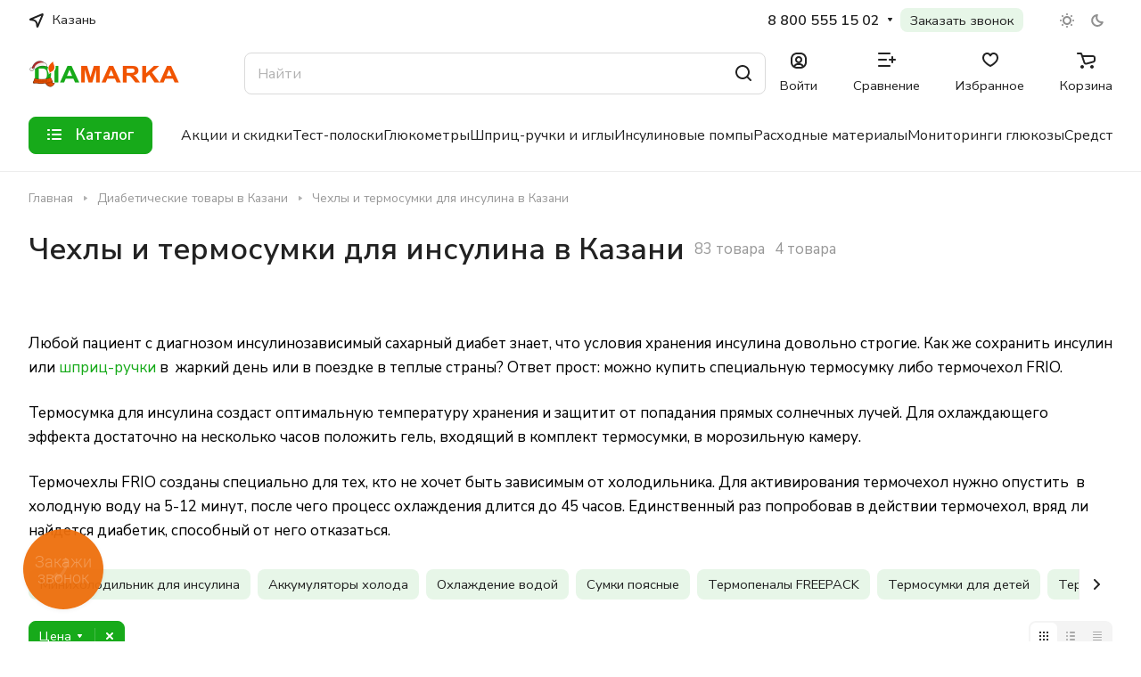

--- FILE ---
content_type: application/javascript
request_url: https://kazan.diamarka.com/bitrix/cache/js/s2/aspro-lite-r/template_a9e178b3060b059ac8c10a300dca898b/template_a9e178b3060b059ac8c10a300dca898b_v1.js?1767253880565725
body_size: 121616
content:

; /* Start:"a:4:{s:4:"full";s:62:"/local/php_interface/include/js/CManagerStore.js?1693901546203";s:6:"source";s:48:"/local/php_interface/include/js/CManagerStore.js";s:3:"min";s:0:"";s:3:"map";s:0:"";}"*/
$(document).on('change','.admin-manager-store-select', function(){
    $('.admin-manager-store-warning').show();
});
$(document).ready(function(){
    $('.admin-manager-store-warning').hide();
});

/* End */
;
; /* Start:"a:4:{s:4:"full";s:63:"/local/templates/aspro-lite-r/js/observer.min.js?16946008153650";s:6:"source";s:44:"/local/templates/aspro-lite-r/js/observer.js";s:3:"min";s:48:"/local/templates/aspro-lite-r/js/observer.min.js";s:3:"map";s:52:"/local/templates/aspro-lite-r/js/observer.min.js.map";}"*/
"undefined"==typeof AMutationObserver&&"function"==typeof MutationObserver&&function(w,d){"use strict";var _AMutationObserver=function(_MutationObserver){function _AMutationObserver(callback){var _this;_this=_MutationObserver.call(this,(function(mutationsList,observer){_AMutationObserver.ignore||observer.paused||callback(mutationsList,observer)}))||this,_this.paused=!0,_this.id=Math.floor(Math.random()*Math.floor(1e3));try{eval("@")}catch(e){if("string"==typeof e.stack){_this.stack=e.stack.match(/[^\s]*:[\d]+:[\d]+[^\s]/g),_this.stack.splice(0,1);var script=_this.stack[0];-1!==script.indexOf("yandex.ru/metrika")?_this.id="ym":(script=script.replace(/^(.*[/])?(.*\.js)(.*)$/gi,"$2"),_this.id=script.replace(/(\.min)?\.js$/i,""))}}return _this}_inheritsLoose(_AMutationObserver,_MutationObserver);var _proto=_AMutationObserver.prototype;return _proto.observe=function observe(target,options){this.target=target,this.options=options,this.paused=!1,void 0===_AMutationObserver.observers[this.id]&&(_AMutationObserver.observers[this.id]=this),_MutationObserver.prototype.observe.call(this,target,options)},_proto.disconnect=function disconnect(){this.paused=!0,_MutationObserver.prototype.disconnect.call(this)},_proto.takeRecords=function takeRecords(){return _AMutationObserver.ignore||this.paused?[]:_MutationObserver.prototype.takeRecords.call(this)},_proto.pause=function pause(){this.paused=!0},_proto.resume=function resume(){"false"!=typeof this.options&&(this.paused=!1)},_AMutationObserver}(_wrapNativeSuper(MutationObserver));function _inheritsLoose(subClass,superClass){subClass.prototype=Object.create(superClass.prototype),subClass.prototype.constructor=subClass,subClass.__proto__=superClass}function _wrapNativeSuper(Class){var _cache="function"==typeof Map?new Map:void 0;return(_wrapNativeSuper=function _wrapNativeSuper(Class){if(null===Class||!_isNativeFunction(Class))return Class;if("function"!=typeof Class)throw new TypeError("Super expression must either be null or a function");if(void 0!==_cache){if(_cache.has(Class))return _cache.get(Class);_cache.set(Class,Wrapper)}function Wrapper(){return _construct(Class,arguments,_getPrototypeOf(this).constructor)}return Wrapper.prototype=Object.create(Class.prototype,{constructor:{value:Wrapper,enumerable:!1,writable:!0,configurable:!0}}),_setPrototypeOf(Wrapper,Class)})(Class)}function _construct(Parent,args,Class){return(_construct=_isNativeReflectConstruct()?Reflect.construct:function _construct(Parent,args,Class){var a=[null];a.push.apply(a,args);var Constructor,instance=new(Function.bind.apply(Parent,a));return Class&&_setPrototypeOf(instance,Class.prototype),instance}).apply(null,arguments)}function _isNativeReflectConstruct(){if("undefined"==typeof Reflect||!Reflect.construct)return!1;if(Reflect.construct.sham)return!1;if("function"==typeof Proxy)return!0;try{return Date.prototype.toString.call(Reflect.construct(Date,[],(function(){}))),!0}catch(e){return!1}}function _isNativeFunction(fn){return-1!==Function.toString.call(fn).indexOf("[native code]")}function _setPrototypeOf(o,p){return(_setPrototypeOf=Object.setPrototypeOf||function _setPrototypeOf(o,p){return o.__proto__=p,o})(o,p)}function _getPrototypeOf(o){return(_getPrototypeOf=Object.setPrototypeOf?Object.getPrototypeOf:function _getPrototypeOf(o){return o.__proto__||Object.getPrototypeOf(o)})(o)}_AMutationObserver.ignore=!1,_AMutationObserver.observers=[],_AMutationObserver.parent=MutationObserver,_AMutationObserver.toString=function(){return"function MutationObserver() { [native code] }"},MutationObserver=_AMutationObserver}(window,document);
/* End */
;
; /* Start:"a:4:{s:4:"full";s:66:"/local/templates/aspro-lite-r/js/lite.bootstrap.js?169460081619575";s:6:"source";s:50:"/local/templates/aspro-lite-r/js/lite.bootstrap.js";s:3:"min";s:0:"";s:3:"map";s:0:"";}"*/
+function ($) { "use strict";

  // CSS TRANSITION SUPPORT (Shoutout: http://www.modernizr.com/)
  // ============================================================

  function transitionEnd() {
    var el = document.createElement('bootstrap')

    var transEndEventNames = {
      'WebkitTransition' : 'webkitTransitionEnd'
    , 'MozTransition'    : 'transitionend'
    , 'OTransition'      : 'oTransitionEnd otransitionend'
    , 'transition'       : 'transitionend'
    }

    for (var name in transEndEventNames) {
      if (el.style[name] !== undefined) {
        return { end: transEndEventNames[name] }
      }
    }
  }

  // http://blog.alexmaccaw.com/css-transitions
  $.fn.emulateTransitionEnd = function (duration) {
    var called = false, $el = this
    $(this).one($.support.transition.end, function () { called = true })
    var callback = function () { if (!called) $($el).trigger($.support.transition.end) }
    setTimeout(callback, duration)
    return this
  }

  $(function () {
    $.support.transition = transitionEnd()
  })

}(window.jQuery);

+function ($) { "use strict";

  // TOOLTIP PUBLIC CLASS DEFINITION
  // ===============================

  var Tooltip = function (element, options) {
    this.type       =
    this.options    =
    this.enabled    =
    this.timeout    =
    this.hoverState =
    this.$element   = null

    this.init('tooltip', element, options)
  }

  Tooltip.DEFAULTS = {
    animation: true
  , placement: 'top'
  , selector: false
  , template: '<div class="tooltip"><div class="tooltip-arrow"></div><div class="tooltip-inner"></div></div>'
  , trigger: 'hover focus'
  , title: ''
  , delay: 0
  , html: false
  , container: false
  }

  Tooltip.prototype.init = function (type, element, options) {
    this.enabled  = true
    this.type     = type
    this.$element = $(element)
    this.options  = this.getOptions(options)

    var triggers = this.options.trigger.split(' ')

    for (var i = triggers.length; i--;) {
      var trigger = triggers[i]

      if (trigger == 'click') {
        this.$element.on('click.' + this.type, this.options.selector, $.proxy(this.toggle, this))
      } else if (trigger != 'manual') {
        var eventIn  = trigger == 'hover' ? 'mouseenter' : 'focus'
        var eventOut = trigger == 'hover' ? 'mouseleave' : 'blur'

        this.$element.on(eventIn  + '.' + this.type, this.options.selector, $.proxy(this.enter, this))
        this.$element.on(eventOut + '.' + this.type, this.options.selector, $.proxy(this.leave, this))
      }
    }

    this.options.selector ?
      (this._options = $.extend({}, this.options, { trigger: 'manual', selector: '' })) :
      this.fixTitle()
  }

  Tooltip.prototype.getDefaults = function () {
    return Tooltip.DEFAULTS
  }

  Tooltip.prototype.getOptions = function (options) {
    options = $.extend({}, this.getDefaults(), this.$element.data(), options)

    if (options.delay && typeof options.delay == 'number') {
      options.delay = {
        show: options.delay
      , hide: options.delay
      }
    }

    return options
  }

  Tooltip.prototype.getDelegateOptions = function () {
    var options  = {}
    var defaults = this.getDefaults()

    this._options && $.each(this._options, function (key, value) {
      if (defaults[key] != value) options[key] = value
    })

    return options
  }

  Tooltip.prototype.enter = function (obj) {
    var self = obj instanceof this.constructor ?
      obj : $(obj.currentTarget)[this.type](this.getDelegateOptions()).data('bs.' + this.type)

    clearTimeout(self.timeout)

    self.hoverState = 'in'

    if (!self.options.delay || !self.options.delay.show) return self.show()

    self.timeout = setTimeout(function () {
      if (self.hoverState == 'in') self.show()
    }, self.options.delay.show)
  }

  Tooltip.prototype.leave = function (obj) {
    var self = obj instanceof this.constructor ?
      obj : $(obj.currentTarget)[this.type](this.getDelegateOptions()).data('bs.' + this.type)

    clearTimeout(self.timeout)

    self.hoverState = 'out'

    if (!self.options.delay || !self.options.delay.hide) return self.hide()

    self.timeout = setTimeout(function () {
      if (self.hoverState == 'out') self.hide()
    }, self.options.delay.hide)
  }

  Tooltip.prototype.show = function () {
    var e = $.Event('show.bs.'+ this.type)

    if (this.hasContent() && this.enabled) {
      this.$element.trigger(e)

      if (e.isDefaultPrevented()) return

      var $tip = this.tip()

      this.setContent()

      if (this.options.animation) $tip.addClass('fade')

      var placement = typeof this.options.placement == 'function' ?
        this.options.placement.call(this, $tip[0], this.$element[0]) :
        this.options.placement

      var autoToken = /\s?auto?\s?/i
      var autoPlace = autoToken.test(placement)
      if (autoPlace) placement = placement.replace(autoToken, '') || 'top'

      $tip
        .detach()
        .css({ top: 0, left: 0, display: 'block' })
        .addClass(placement)

      this.options.container ? $tip.appendTo(this.options.container) : $tip.insertAfter(this.$element)

      var pos          = this.getPosition()
      var actualWidth  = $tip[0].offsetWidth
      var actualHeight = $tip[0].offsetHeight

      if (autoPlace) {
        var $parent = this.$element.parent()

        var orgPlacement = placement
        var docScroll    = document.documentElement.scrollTop || document.body.scrollTop
        var parentWidth  = this.options.container == 'body' ? window.innerWidth  : $parent.outerWidth()
        var parentHeight = this.options.container == 'body' ? window.innerHeight : $parent.outerHeight()
        var parentLeft   = this.options.container == 'body' ? 0 : $parent.offset().left

        placement = placement == 'bottom' && pos.top   + pos.height  + actualHeight - docScroll > parentHeight  ? 'top'    :
                    placement == 'top'    && pos.top   - docScroll   - actualHeight < 0                         ? 'bottom' :
                    placement == 'right'  && pos.right + actualWidth > parentWidth                              ? 'left'   :
                    placement == 'left'   && pos.left  - actualWidth < parentLeft                               ? 'right'  :
                    placement

        $tip
          .removeClass(orgPlacement)
          .addClass(placement)
      }

      var calculatedOffset = this.getCalculatedOffset(placement, pos, actualWidth, actualHeight)

      this.applyPlacement(calculatedOffset, placement)
      this.$element.trigger('shown.bs.' + this.type)
    }
  }

  Tooltip.prototype.applyPlacement = function(offset, placement) {
    var replace
    var $tip   = this.tip()
    var width  = $tip[0].offsetWidth
    var height = $tip[0].offsetHeight

    // manually read margins because getBoundingClientRect includes difference
    var marginTop = parseInt($tip.css('margin-top'), 10)
    var marginLeft = parseInt($tip.css('margin-left'), 10)

    // we must check for NaN for ie 8/9
    if (isNaN(marginTop))  marginTop  = 0
    if (isNaN(marginLeft)) marginLeft = 0

    offset.top  = offset.top  + marginTop
    offset.left = offset.left + marginLeft

    $tip
      .offset(offset)
      .addClass('in')

    // check to see if placing tip in new offset caused the tip to resize itself
    var actualWidth  = $tip[0].offsetWidth
    var actualHeight = $tip[0].offsetHeight

    if (placement == 'top' && actualHeight != height) {
      replace = true
      offset.top = offset.top + height - actualHeight
    }

    if (/bottom|top/.test(placement)) {
      var delta = 0

      if (offset.left < 0) {
        delta       = offset.left * -2
        offset.left = 0

        $tip.offset(offset)

        actualWidth  = $tip[0].offsetWidth
        actualHeight = $tip[0].offsetHeight
      }

      this.replaceArrow(delta - width + actualWidth, actualWidth, 'left')
    } else {
      this.replaceArrow(actualHeight - height, actualHeight, 'top')
    }

    if (replace) $tip.offset(offset)
  }

  Tooltip.prototype.replaceArrow = function(delta, dimension, position) {
    this.arrow().css(position, delta ? (50 * (1 - delta / dimension) + "%") : '')
  }

  Tooltip.prototype.setContent = function () {
    var $tip  = this.tip()
    var title = this.getTitle()

    $tip.find('.tooltip-inner')[this.options.html ? 'html' : 'text'](title)
    $tip.removeClass('fade in top bottom left right')
  }

  Tooltip.prototype.hide = function () {
    var that = this
    var $tip = this.tip()
    var e    = $.Event('hide.bs.' + this.type)

    function complete() {
      if (that.hoverState != 'in') $tip.detach()
    }

    this.$element.trigger(e)

    if (e.isDefaultPrevented()) return

    $tip.removeClass('in')

    $.support.transition && this.$tip.hasClass('fade') ?
      $tip
        .one($.support.transition.end, complete)
        .emulateTransitionEnd(150) :
      complete()

    this.$element.trigger('hidden.bs.' + this.type)

    return this
  }

  Tooltip.prototype.fixTitle = function () {
    var $e = this.$element
    if ($e.attr('title') || typeof($e.attr('data-original-title')) != 'string') {
      $e.attr('data-original-title', $e.attr('title') || '').attr('title', '')
    }
  }

  Tooltip.prototype.hasContent = function () {
    return this.getTitle()
  }

  Tooltip.prototype.getPosition = function () {
    var el = this.$element[0]
    return $.extend({}, (typeof el.getBoundingClientRect == 'function') ? el.getBoundingClientRect() : {
      width: el.offsetWidth
    , height: el.offsetHeight
    }, this.$element.offset())
  }

  Tooltip.prototype.getCalculatedOffset = function (placement, pos, actualWidth, actualHeight) {
    return placement == 'bottom' ? { top: pos.top + pos.height,   left: pos.left + pos.width / 2 - actualWidth / 2  } :
           placement == 'top'    ? { top: pos.top - actualHeight, left: pos.left + pos.width / 2 - actualWidth / 2  } :
           placement == 'left'   ? { top: pos.top + pos.height / 2 - actualHeight / 2, left: pos.left - actualWidth } :
        /* placement == 'right' */ { top: pos.top + pos.height / 2 - actualHeight / 2, left: pos.left + pos.width   }
  }

  Tooltip.prototype.getTitle = function () {
    var title
    var $e = this.$element
    var o  = this.options

    title = $e.attr('data-original-title')
      || (typeof o.title == 'function' ? o.title.call($e[0]) :  o.title)

    return title
  }

  Tooltip.prototype.tip = function () {
    return this.$tip = this.$tip || $(this.options.template)
  }

  Tooltip.prototype.arrow = function () {
    return this.$arrow = this.$arrow || this.tip().find('.tooltip-arrow')
  }

  Tooltip.prototype.validate = function () {
    if (!this.$element[0].parentNode) {
      this.hide()
      this.$element = null
      this.options  = null
    }
  }

  Tooltip.prototype.enable = function () {
    this.enabled = true
  }

  Tooltip.prototype.disable = function () {
    this.enabled = false
  }

  Tooltip.prototype.toggleEnabled = function () {
    this.enabled = !this.enabled
  }

  Tooltip.prototype.toggle = function (e) {
    var self = e ? $(e.currentTarget)[this.type](this.getDelegateOptions()).data('bs.' + this.type) : this
    self.tip().hasClass('in') ? self.leave(self) : self.enter(self)
  }

  Tooltip.prototype.destroy = function () {
    this.hide().$element.off('.' + this.type).removeData('bs.' + this.type)
  }


  // TOOLTIP PLUGIN DEFINITION
  // =========================

  var old = $.fn.tooltip

  $.fn.tooltip = function (option) {
    return this.each(function () {
      var $this   = $(this)
      var data    = $this.data('bs.tooltip')
      var options = typeof option == 'object' && option

      if (!data) $this.data('bs.tooltip', (data = new Tooltip(this, options)))
      if (typeof option == 'string') data[option]()
    })
  }

  $.fn.tooltip.Constructor = Tooltip


  // TOOLTIP NO CONFLICT
  // ===================

  $.fn.tooltip.noConflict = function () {
    $.fn.tooltip = old
    return this
  }

}(window.jQuery);

+function ($) { "use strict";

  // COLLAPSE PUBLIC CLASS DEFINITION
  // ================================

  var Collapse = function (element, options) {
    this.$element      = $(element)
    this.options       = $.extend({}, Collapse.DEFAULTS, options)
    this.transitioning = null

    if (this.options.parent) this.$parent = $(this.options.parent)
    if (this.options.toggle) this.toggle()
  }

  Collapse.DEFAULTS = {
    toggle: true
  }

  Collapse.prototype.dimension = function () {
    var hasWidth = this.$element.hasClass('width')
    return hasWidth ? 'width' : 'height'
  }

  Collapse.prototype.show = function () {
    if (this.transitioning || this.$element.hasClass('in')) return

    var startEvent = $.Event('show.bs.collapse')
    this.$element.trigger(startEvent)
    if (startEvent.isDefaultPrevented()) return

    var actives = this.$parent && this.$parent.find('> .panel > .in')

    if (actives && actives.length) {
      var hasData = actives.data('bs.collapse')
      if (hasData && hasData.transitioning) return
      actives.collapse('hide')
      hasData || actives.data('bs.collapse', null)
    }

    var dimension = this.dimension()

    this.$element
      .removeClass('collapse')
      .addClass('collapsing')
      [dimension](0)

    this.transitioning = 1

    var complete = function () {
      this.$element
        .removeClass('collapsing')
        .addClass('in')
        [dimension]('auto')
      this.transitioning = 0
      this.$element.trigger('shown.bs.collapse')
    }

    if (!$.support.transition) return complete.call(this)

    var scrollSize = $.camelCase(['scroll', dimension].join('-'))

    this.$element
      .one($.support.transition.end, $.proxy(complete, this))
      .emulateTransitionEnd(350)
      [dimension](this.$element[0][scrollSize])
  }

  Collapse.prototype.hide = function () {
    if (this.transitioning || !this.$element.hasClass('in')) return

    var startEvent = $.Event('hide.bs.collapse')
    this.$element.trigger(startEvent)
    if (startEvent.isDefaultPrevented()) return

    var dimension = this.dimension()

    this.$element
      [dimension](this.$element[dimension]())
      [0].offsetHeight

    this.$element
      .addClass('collapsing')
      .removeClass('collapse')
      .removeClass('in')

    this.transitioning = 1

    var complete = function () {
      this.transitioning = 0
      this.$element
        .trigger('hidden.bs.collapse')
        .removeClass('collapsing')
        .addClass('collapse')
    }

    if (!$.support.transition) return complete.call(this)

    this.$element
      [dimension](0)
      .one($.support.transition.end, $.proxy(complete, this))
      .emulateTransitionEnd(350)
  }

  Collapse.prototype.toggle = function () {
    this[this.$element.hasClass('in') ? 'hide' : 'show']()
  }


  // COLLAPSE PLUGIN DEFINITION
  // ==========================

  var old = $.fn.collapse

  $.fn.collapse = function (option) {
    return this.each(function () {
      var $this   = $(this)
      var data    = $this.data('bs.collapse')
      var options = $.extend({}, Collapse.DEFAULTS, $this.data(), typeof option == 'object' && option)

      if (!data) $this.data('bs.collapse', (data = new Collapse(this, options)))
      if (typeof option == 'string') data[option]()
    })
  }

  $.fn.collapse.Constructor = Collapse


  // COLLAPSE NO CONFLICT
  // ====================

  $.fn.collapse.noConflict = function () {
    $.fn.collapse = old
    return this
  }


  // COLLAPSE DATA-API
  // =================

  $(document).on('click.bs.collapse.data-api', '[data-toggle=collapse]', function (e) {
    var $this   = $(this), href
    var target  = $this.attr('data-target')
        || e.preventDefault()
        || (href = $this.attr('href')) && href.replace(/.*(?=#[^\s]+$)/, '') //strip for ie7
    var $target = $(target)
    var data    = $target.data('bs.collapse')
    var option  = data ? 'toggle' : $this.data()
    var parent  = $this.attr('data-parent')
    var $parent = parent && $(parent)

    if (!data || !data.transitioning) {
      if ($parent) $parent.find('[data-toggle=collapse][data-parent="' + parent + '"]').not($this).addClass('collapsed')
      $this[$target.hasClass('in') ? 'addClass' : 'removeClass']('collapsed')
    }

    $target.collapse(option)
  })

}(window.jQuery);

+function ($) { "use strict";

  // TAB CLASS DEFINITION
  // ====================

  var Tab = function (element) {
    this.element = $(element)
  }

  Tab.prototype.show = function () {
    var $this    = this.element
    var $ul      = $this.closest('ul:not(.dropdown-menu)')
    var selector = $this.attr('data-target')

    if (!selector) {
      selector = $this.attr('href')
      selector = selector && selector.replace(/.*(?=#[^\s]*$)/, '') //strip for ie7
    }

    if ($this.parent('li').hasClass('active')) return

    var previous = $ul.find('.active:last a')[0]
    var e        = $.Event('show.bs.tab', {
      relatedTarget: previous
    })

    $this.trigger(e)

    if (e.isDefaultPrevented()) return

    var $target = $(selector)

    this.activate($this.parent('li'), $ul)
    this.activate($target, $target.parent(), function () {
      $this.trigger({
        type: 'shown.bs.tab'
      , relatedTarget: previous
      })
    })
  }

  Tab.prototype.activate = function (element, container, callback) {
    var $active    = container.find('> .active')
    var transition = callback
      && $.support.transition
      && $active.hasClass('fade')

    function next() {
      $active
        .removeClass('active')
        .find('> .dropdown-menu > .active')
        .removeClass('active')

      element.addClass('active')

      if (transition) {
        element[0].offsetWidth // reflow for transition
        element.addClass('in')
      } else {
        element.removeClass('fade')
      }

      if (element.parent('.dropdown-menu')) {
        element.closest('li.dropdown').addClass('active')
      }

      callback && callback()
    }

    transition ?
      $active
        .one($.support.transition.end, next)
        .emulateTransitionEnd(150) :
      next()

    $active.removeClass('in')
  }


  // TAB PLUGIN DEFINITION
  // =====================

  var old = $.fn.tab

  $.fn.tab = function ( option ) {
    return this.each(function () {
      var $this = $(this)
      var data  = $this.data('bs.tab')

      if (!data) $this.data('bs.tab', (data = new Tab(this)))
      if (typeof option == 'string') data[option]()
    })
  }

  $.fn.tab.Constructor = Tab


  // TAB NO CONFLICT
  // ===============

  $.fn.tab.noConflict = function () {
    $.fn.tab = old
    return this
  }


  // TAB DATA-API
  // ============

  $(document).on('click.bs.tab.data-api', '[data-toggle="tab"], [data-toggle="pill"]', function (e) {
    e.preventDefault()
    $(this).tab('show')
  })

}(window.jQuery);
/* End */
;
; /* Start:"a:4:{s:4:"full";s:72:"/local/templates/aspro-lite-r/vendor/jquery.cookie.min.js?16939015421613";s:6:"source";s:53:"/local/templates/aspro-lite-r/vendor/jquery.cookie.js";s:3:"min";s:57:"/local/templates/aspro-lite-r/vendor/jquery.cookie.min.js";s:3:"map";s:61:"/local/templates/aspro-lite-r/vendor/jquery.cookie.min.js.map";}"*/
/*!
 * jQuery Cookie Plugin v1.3.1
 * https://github.com/carhartl/jquery-cookie
 *
 * Copyright 2013 Klaus Hartl
 * Released under the MIT license
 */
!function(factory){"function"==typeof define&&define.amd&&define.amd.jQuery?define(["jquery"],factory):factory(jQuery)}((function($){var pluses=/\+/g;function raw(s){return s}function decoded(s){return decodeURIComponent(s.replace(pluses," "))}function converted(s){0===s.indexOf('"')&&(s=s.slice(1,-1).replace(/\\"/g,'"').replace(/\\\\/g,"\\"));try{return config.json?JSON.parse(s):s}catch(er){}}var config=$.cookie=function(key,value,options){if(void 0!==value){if("number"==typeof(options=$.extend({},config.defaults,options)).expires){var days=options.expires,t=options.expires=new Date;t.setDate(t.getDate()+days)}return value=config.json?JSON.stringify(value):String(value),document.cookie=[encodeURIComponent(key),"=",config.raw?value:encodeURIComponent(value),options.expires?"; expires="+options.expires.toUTCString():"",options.path?"; path="+options.path:"",options.domain?"; domain="+options.domain:"",options.secure?"; secure":""].join("")}for(var decode=config.raw?raw:decoded,cookies=document.cookie.split("; "),result=key?void 0:{},i=0,l=cookies.length;i<l;i++){var parts=cookies[i].split("="),name=decode(parts.shift()),cookie=decode(parts.join("="));if(key&&key===name){result=converted(cookie);break}key||(result[name]=converted(cookie))}return result};config.defaults={},$.removeCookie=function(key,options){return void 0!==$.cookie(key)&&($.cookie(key,"",$.extend(options,{expires:-1})),!0)}}));
/* End */
;
; /* Start:"a:4:{s:4:"full";s:75:"/local/templates/aspro-lite-r/vendor/jquery.validate.min.js?169390154222254";s:6:"source";s:59:"/local/templates/aspro-lite-r/vendor/jquery.validate.min.js";s:3:"min";s:0:"";s:3:"map";s:0:"";}"*/
/*! jQuery Validation Plugin - v1.13.1 - 10/14/2014
 * http://jqueryvalidation.org/
 * Copyright (c) 2014 Jörn Zaefferer; Licensed MIT */
!function(a){"function"==typeof define&&define.amd?define(["jquery"],a):a(jQuery)}(function(a){a.extend(a.fn,{validate:function(b){if(!this.length)return void(b&&b.debug&&window.console&&console.warn("Nothing selected, can't validate, returning nothing."));var c=a.data(this[0],"validator");return c?c:(this.attr("novalidate","novalidate"),c=new a.validator(b,this[0]),a.data(this[0],"validator",c),c.settings.onsubmit&&(this.validateDelegate(":submit","click",function(b){c.settings.submitHandler&&(c.submitButton=b.target),a(b.target).hasClass("cancel")&&(c.cancelSubmit=!0),void 0!==a(b.target).attr("formnovalidate")&&(c.cancelSubmit=!0)}),this.submit(function(b){function d(){var d,e;return c.settings.submitHandler?(c.submitButton&&(d=a("<input type='hidden'/>").attr("name",c.submitButton.name).val(a(c.submitButton).val()).appendTo(c.currentForm)),e=c.settings.submitHandler.call(c,c.currentForm,b),c.submitButton&&d.remove(),void 0!==e?e:!1):!0}return c.settings.debug&&b.preventDefault(),c.cancelSubmit?(c.cancelSubmit=!1,d()):c.form()?c.pendingRequest?(c.formSubmitted=!0,!1):d():(c.focusInvalid(),!1)})),c)},valid:function(){var b,c;return a(this[0]).is("form")?b=this.validate().form():(b=!0,c=a(this[0].form).validate(),this.each(function(){b=c.element(this)&&b})),b},removeAttrs:function(b){var c={},d=this;return a.each(b.split(/\s/),function(a,b){c[b]=d.attr(b),d.removeAttr(b)}),c},rules:function(b,c){var d,e,f,g,h,i,j=this[0];if(b)switch(d=a.data(j.form,"validator").settings,e=d.rules,f=a.validator.staticRules(j),b){case"add":a.extend(f,a.validator.normalizeRule(c)),delete f.messages,e[j.name]=f,c.messages&&(d.messages[j.name]=a.extend(d.messages[j.name],c.messages));break;case"remove":return c?(i={},a.each(c.split(/\s/),function(b,c){i[c]=f[c],delete f[c],"required"===c&&a(j).removeAttr("aria-required")}),i):(delete e[j.name],f)}return g=a.validator.normalizeRules(a.extend({},a.validator.classRules(j),a.validator.attributeRules(j),a.validator.dataRules(j),a.validator.staticRules(j)),j),g.required&&(h=g.required,delete g.required,g=a.extend({required:h},g),a(j).attr("aria-required","true")),g.remote&&(h=g.remote,delete g.remote,g=a.extend(g,{remote:h})),g}}),a.extend(a.expr[":"],{blank:function(b){return!a.trim(""+a(b).val())},filled:function(b){return!!a.trim(""+a(b).val())},unchecked:function(b){return!a(b).prop("checked")}}),a.validator=function(b,c){this.settings=a.extend(!0,{},a.validator.defaults,b),this.currentForm=c,this.init()},a.validator.format=function(b,c){return 1===arguments.length?function(){var c=a.makeArray(arguments);return c.unshift(b),a.validator.format.apply(this,c)}:(arguments.length>2&&c.constructor!==Array&&(c=a.makeArray(arguments).slice(1)),c.constructor!==Array&&(c=[c]),a.each(c,function(a,c){b=b.replace(new RegExp("\\{"+a+"\\}","g"),function(){return c})}),b)},a.extend(a.validator,{defaults:{messages:{},groups:{},rules:{},errorClass:"error",validClass:"valid",errorElement:"label",focusCleanup:!1,focusInvalid:!0,errorContainer:a([]),errorLabelContainer:a([]),onsubmit:!0,ignore:":hidden",ignoreTitle:!1,onfocusin:function(a){this.lastActive=a,this.settings.focusCleanup&&(this.settings.unhighlight&&this.settings.unhighlight.call(this,a,this.settings.errorClass,this.settings.validClass),this.hideThese(this.errorsFor(a)))},onfocusout:function(a){this.checkable(a)||!(a.name in this.submitted)&&this.optional(a)||this.element(a)},onkeyup:function(a,b){(9!==b.which||""!==this.elementValue(a))&&(a.name in this.submitted||a===this.lastElement)&&this.element(a)},onclick:function(a){a.name in this.submitted?this.element(a):a.parentNode.name in this.submitted&&this.element(a.parentNode)},highlight:function(b,c,d){"radio"===b.type?this.findByName(b.name).addClass(c).removeClass(d):a(b).addClass(c).removeClass(d)},unhighlight:function(b,c,d){"radio"===b.type?this.findByName(b.name).removeClass(c).addClass(d):a(b).removeClass(c).addClass(d)}},setDefaults:function(b){a.extend(a.validator.defaults,b)},messages:{required:"This field is required.",remote:"Please fix this field.",email:"Please enter a valid email address.",url:"Please enter a valid URL.",date:"Please enter a valid date.",dateISO:"Please enter a valid date ( ISO ).",number:"Please enter a valid number.",digits:"Please enter only digits.",creditcard:"Please enter a valid credit card number.",equalTo:"Please enter the same value again.",maxlength:a.validator.format("Please enter no more than {0} characters."),minlength:a.validator.format("Please enter at least {0} characters."),rangelength:a.validator.format("Please enter a value between {0} and {1} characters long."),range:a.validator.format("Please enter a value between {0} and {1}."),max:a.validator.format("Please enter a value less than or equal to {0}."),min:a.validator.format("Please enter a value greater than or equal to {0}.")},autoCreateRanges:!1,prototype:{init:function(){function b(b){var c=a.data(this[0].form,"validator"),d="on"+b.type.replace(/^validate/,""),e=c.settings;e[d]&&!this.is(e.ignore)&&e[d].call(c,this[0],b)}this.labelContainer=a(this.settings.errorLabelContainer),this.errorContext=this.labelContainer.length&&this.labelContainer||a(this.currentForm),this.containers=a(this.settings.errorContainer).add(this.settings.errorLabelContainer),this.submitted={},this.valueCache={},this.pendingRequest=0,this.pending={},this.invalid={},this.reset();var c,d=this.groups={};a.each(this.settings.groups,function(b,c){"string"==typeof c&&(c=c.split(/\s/)),a.each(c,function(a,c){d[c]=b})}),c=this.settings.rules,a.each(c,function(b,d){c[b]=a.validator.normalizeRule(d)}),a(this.currentForm).validateDelegate(":text, [type='password'], [type='file'], select, textarea, [type='number'], [type='search'] ,[type='tel'], [type='url'], [type='email'], [type='datetime'], [type='date'], [type='month'], [type='week'], [type='time'], [type='datetime-local'], [type='range'], [type='color'], [type='radio'], [type='checkbox']","focusin focusout keyup",b).validateDelegate("select, option, [type='radio'], [type='checkbox']","click",b),this.settings.invalidHandler&&a(this.currentForm).bind("invalid-form.validate",this.settings.invalidHandler),a(this.currentForm).find("[required], [data-rule-required], .required").attr("aria-required","true")},form:function(){return this.checkForm(),a.extend(this.submitted,this.errorMap),this.invalid=a.extend({},this.errorMap),this.valid()||a(this.currentForm).triggerHandler("invalid-form",[this]),this.showErrors(),this.valid()},checkForm:function(){this.prepareForm();for(var a=0,b=this.currentElements=this.elements();b[a];a++)this.check(b[a]);return this.valid()},element:function(b){var c=this.clean(b),d=this.validationTargetFor(c),e=!0;return this.lastElement=d,void 0===d?delete this.invalid[c.name]:(this.prepareElement(d),this.currentElements=a(d),e=this.check(d)!==!1,e?delete this.invalid[d.name]:this.invalid[d.name]=!0),a(b).attr("aria-invalid",!e),this.numberOfInvalids()||(this.toHide=this.toHide.add(this.containers)),this.showErrors(),e},showErrors:function(b){if(b){a.extend(this.errorMap,b),this.errorList=[];for(var c in b)this.errorList.push({message:b[c],element:this.findByName(c)[0]});this.successList=a.grep(this.successList,function(a){return!(a.name in b)})}this.settings.showErrors?this.settings.showErrors.call(this,this.errorMap,this.errorList):this.defaultShowErrors()},resetForm:function(){a.fn.resetForm&&a(this.currentForm).resetForm(),this.submitted={},this.lastElement=null,this.prepareForm(),this.hideErrors(),this.elements().removeClass(this.settings.errorClass).removeData("previousValue").removeAttr("aria-invalid")},numberOfInvalids:function(){return this.objectLength(this.invalid)},objectLength:function(a){var b,c=0;for(b in a)c++;return c},hideErrors:function(){this.hideThese(this.toHide)},hideThese:function(a){a.not(this.containers).text(""),this.addWrapper(a).hide()},valid:function(){return 0===this.size()},size:function(){return this.errorList.length},focusInvalid:function(){if(this.settings.focusInvalid)try{a(this.findLastActive()||this.errorList.length&&this.errorList[0].element||[]).filter(":visible").focus().trigger("focusin")}catch(b){}},findLastActive:function(){var b=this.lastActive;return b&&1===a.grep(this.errorList,function(a){return a.element.name===b.name}).length&&b},elements:function(){var b=this,c={};return a(this.currentForm).find("input, select, textarea").not(":submit, :reset, :image, [disabled], [readonly]").not(this.settings.ignore).filter(function(){return!this.name&&b.settings.debug&&window.console&&console.error("%o has no name assigned",this),this.name in c||!b.objectLength(a(this).rules())?!1:(c[this.name]=!0,!0)})},clean:function(b){return a(b)[0]},errors:function(){var b=this.settings.errorClass.split(" ").join(".");return a(this.settings.errorElement+"."+b,this.errorContext)},reset:function(){this.successList=[],this.errorList=[],this.errorMap={},this.toShow=a([]),this.toHide=a([]),this.currentElements=a([])},prepareForm:function(){this.reset(),this.toHide=this.errors().add(this.containers)},prepareElement:function(a){this.reset(),this.toHide=this.errorsFor(a)},elementValue:function(b){var c,d=a(b),e=b.type;return"radio"===e||"checkbox"===e?a("input[name='"+b.name+"']:checked").val():"number"===e&&"undefined"!=typeof b.validity?b.validity.badInput?!1:d.val():(c=d.val(),"string"==typeof c?c.replace(/\r/g,""):c)},check:function(b){b=this.validationTargetFor(this.clean(b));var c,d,e,f=a(b).rules(),g=a.map(f,function(a,b){return b}).length,h=!1,i=this.elementValue(b);for(d in f){e={method:d,parameters:f[d]};try{if(c=a.validator.methods[d].call(this,i,b,e.parameters),"dependency-mismatch"===c&&1===g){h=!0;continue}if(h=!1,"pending"===c)return void(this.toHide=this.toHide.not(this.errorsFor(b)));if(!c)return this.formatAndAdd(b,e),!1}catch(j){throw this.settings.debug&&window.console&&console.log("Exception occurred when checking element "+b.id+", check the '"+e.method+"' method.",j),j}}if(!h)return this.objectLength(f)&&this.successList.push(b),!0},customDataMessage:function(b,c){return a(b).data("msg"+c.charAt(0).toUpperCase()+c.substring(1).toLowerCase())||a(b).data("msg")},customMessage:function(a,b){var c=this.settings.messages[a];return c&&(c.constructor===String?c:c[b])},findDefined:function(){for(var a=0;a<arguments.length;a++)if(void 0!==arguments[a])return arguments[a];return void 0},defaultMessage:function(b,c){return this.findDefined(this.customMessage(b.name,c),this.customDataMessage(b,c),!this.settings.ignoreTitle&&b.title||void 0,a.validator.messages[c],"<strong>Warning: No message defined for "+b.name+"</strong>")},formatAndAdd:function(b,c){var d=this.defaultMessage(b,c.method),e=/\$?\{(\d+)\}/g;"function"==typeof d?d=d.call(this,c.parameters,b):e.test(d)&&(d=a.validator.format(d.replace(e,"{$1}"),c.parameters)),this.errorList.push({message:d,element:b,method:c.method}),this.errorMap[b.name]=d,this.submitted[b.name]=d},addWrapper:function(a){return this.settings.wrapper&&(a=a.add(a.parent(this.settings.wrapper))),a},defaultShowErrors:function(){var a,b,c;for(a=0;this.errorList[a];a++)c=this.errorList[a],this.settings.highlight&&this.settings.highlight.call(this,c.element,this.settings.errorClass,this.settings.validClass),this.showLabel(c.element,c.message);if(this.errorList.length&&(this.toShow=this.toShow.add(this.containers)),this.settings.success)for(a=0;this.successList[a];a++)this.showLabel(this.successList[a]);if(this.settings.unhighlight)for(a=0,b=this.validElements();b[a];a++)this.settings.unhighlight.call(this,b[a],this.settings.errorClass,this.settings.validClass);this.toHide=this.toHide.not(this.toShow),this.hideErrors(),this.addWrapper(this.toShow).show()},validElements:function(){return this.currentElements.not(this.invalidElements())},invalidElements:function(){return a(this.errorList).map(function(){return this.element})},showLabel:function(b,c){var d,e,f,g=this.errorsFor(b),h=this.idOrName(b),i=a(b).attr("aria-describedby");g.length?(g.removeClass(this.settings.validClass).addClass(this.settings.errorClass),g.html(c)):(g=a("<"+this.settings.errorElement+">").attr("id",h+"-error").addClass(this.settings.errorClass).html(c||""),d=g,this.settings.wrapper&&(d=g.hide().show().wrap("<"+this.settings.wrapper+"/>").parent()),this.labelContainer.length?this.labelContainer.append(d):this.settings.errorPlacement?this.settings.errorPlacement(d,a(b)):d.insertAfter(b),g.is("label")?g.attr("for",h):0===g.parents("label[for='"+h+"']").length&&(f=g.attr("id").replace(/(:|\.|\[|\])/g,"\\$1"),i?i.match(new RegExp("\\b"+f+"\\b"))||(i+=" "+f):i=f,a(b).attr("aria-describedby",i),e=this.groups[b.name],e&&a.each(this.groups,function(b,c){c===e&&a("[name='"+b+"']",this.currentForm).attr("aria-describedby",g.attr("id"))}))),!c&&this.settings.success&&(g.text(""),"string"==typeof this.settings.success?g.addClass(this.settings.success):this.settings.success(g,b)),this.toShow=this.toShow.add(g)},errorsFor:function(b){var c=this.idOrName(b),d=a(b).attr("aria-describedby"),e="label[for='"+c+"'], label[for='"+c+"'] *";return d&&(e=e+", #"+d.replace(/\s+/g,", #")),this.errors().filter(e)},idOrName:function(a){return this.groups[a.name]||(this.checkable(a)?a.name:a.id||a.name)},validationTargetFor:function(b){return this.checkable(b)&&(b=this.findByName(b.name)),a(b).not(this.settings.ignore)[0]},checkable:function(a){return/radio|checkbox/i.test(a.type)},findByName:function(b){return a(this.currentForm).find("[name='"+b+"']")},getLength:function(b,c){switch(c.nodeName.toLowerCase()){case"select":return a("option:selected",c).length;case"input":if(this.checkable(c))return this.findByName(c.name).filter(":checked").length}return b.length},depend:function(a,b){return this.dependTypes[typeof a]?this.dependTypes[typeof a](a,b):!0},dependTypes:{"boolean":function(a){return a},string:function(b,c){return!!a(b,c.form).length},"function":function(a,b){return a(b)}},optional:function(b){var c=this.elementValue(b);return!a.validator.methods.required.call(this,c,b)&&"dependency-mismatch"},startRequest:function(a){this.pending[a.name]||(this.pendingRequest++,this.pending[a.name]=!0)},stopRequest:function(b,c){this.pendingRequest--,this.pendingRequest<0&&(this.pendingRequest=0),delete this.pending[b.name],c&&0===this.pendingRequest&&this.formSubmitted&&this.form()?(a(this.currentForm).submit(),this.formSubmitted=!1):!c&&0===this.pendingRequest&&this.formSubmitted&&(a(this.currentForm).triggerHandler("invalid-form",[this]),this.formSubmitted=!1)},previousValue:function(b){return a.data(b,"previousValue")||a.data(b,"previousValue",{old:null,valid:!0,message:this.defaultMessage(b,"remote")})}},classRuleSettings:{required:{required:!0},email:{email:!0},url:{url:!0},date:{date:!0},dateISO:{dateISO:!0},number:{number:!0},digits:{digits:!0},creditcard:{creditcard:!0}},addClassRules:function(b,c){b.constructor===String?this.classRuleSettings[b]=c:a.extend(this.classRuleSettings,b)},classRules:function(b){var c={},d=a(b).attr("class");return d&&a.each(d.split(" "),function(){this in a.validator.classRuleSettings&&a.extend(c,a.validator.classRuleSettings[this])}),c},attributeRules:function(b){var c,d,e={},f=a(b),g=b.getAttribute("type");for(c in a.validator.methods)"required"===c?(d=b.getAttribute(c),""===d&&(d=!0),d=!!d):d=f.attr(c),/min|max/.test(c)&&(null===g||/number|range|text/.test(g))&&(d=Number(d)),d||0===d?e[c]=d:g===c&&"range"!==g&&(e[c]=!0);return e.maxlength&&/-1|2147483647|524288/.test(e.maxlength)&&delete e.maxlength,e},dataRules:function(b){var c,d,e={},f=a(b);for(c in a.validator.methods)d=f.data("rule"+c.charAt(0).toUpperCase()+c.substring(1).toLowerCase()),void 0!==d&&(e[c]=d);return e},staticRules:function(b){var c={},d=a.data(b.form,"validator");return d.settings.rules&&(c=a.validator.normalizeRule(d.settings.rules[b.name])||{}),c},normalizeRules:function(b,c){return a.each(b,function(d,e){if(e===!1)return void delete b[d];if(e.param||e.depends){var f=!0;switch(typeof e.depends){case"string":f=!!a(e.depends,c.form).length;break;case"function":f=e.depends.call(c,c)}f?b[d]=void 0!==e.param?e.param:!0:delete b[d]}}),a.each(b,function(d,e){b[d]=a.isFunction(e)?e(c):e}),a.each(["minlength","maxlength"],function(){b[this]&&(b[this]=Number(b[this]))}),a.each(["rangelength","range"],function(){var c;b[this]&&(a.isArray(b[this])?b[this]=[Number(b[this][0]),Number(b[this][1])]:"string"==typeof b[this]&&(c=b[this].replace(/[\[\]]/g,"").split(/[\s,]+/),b[this]=[Number(c[0]),Number(c[1])]))}),a.validator.autoCreateRanges&&(null!=b.min&&null!=b.max&&(b.range=[b.min,b.max],delete b.min,delete b.max),null!=b.minlength&&null!=b.maxlength&&(b.rangelength=[b.minlength,b.maxlength],delete b.minlength,delete b.maxlength)),b},normalizeRule:function(b){if("string"==typeof b){var c={};a.each(b.split(/\s/),function(){c[this]=!0}),b=c}return b},addMethod:function(b,c,d){a.validator.methods[b]=c,a.validator.messages[b]=void 0!==d?d:a.validator.messages[b],c.length<3&&a.validator.addClassRules(b,a.validator.normalizeRule(b))},methods:{required:function(b,c,d){if(!this.depend(d,c))return"dependency-mismatch";if("select"===c.nodeName.toLowerCase()){var e=a(c).val();return e&&e.length>0}return this.checkable(c)?this.getLength(b,c)>0:a.trim(b).length>0},email:function(a,b){return this.optional(b)||/^[a-zA-Z0-9.!#$%&'*+\/=?^_`{|}~-]+@[a-zA-Z0-9](?:[a-zA-Z0-9-]{0,61}[a-zA-Z0-9])?(?:\.[a-zA-Z0-9](?:[a-zA-Z0-9-]{0,61}[a-zA-Z0-9])?)*$/.test(a)},url:function(a,b){return this.optional(b)||/^(https?|s?ftp):\/\/(((([a-z]|\d|-|\.|_|~|[\u00A0-\uD7FF\uF900-\uFDCF\uFDF0-\uFFEF])|(%[\da-f]{2})|[!\$&'\(\)\*\+,;=]|:)*@)?(((\d|[1-9]\d|1\d\d|2[0-4]\d|25[0-5])\.(\d|[1-9]\d|1\d\d|2[0-4]\d|25[0-5])\.(\d|[1-9]\d|1\d\d|2[0-4]\d|25[0-5])\.(\d|[1-9]\d|1\d\d|2[0-4]\d|25[0-5]))|((([a-z]|\d|[\u00A0-\uD7FF\uF900-\uFDCF\uFDF0-\uFFEF])|(([a-z]|\d|[\u00A0-\uD7FF\uF900-\uFDCF\uFDF0-\uFFEF])([a-z]|\d|-|\.|_|~|[\u00A0-\uD7FF\uF900-\uFDCF\uFDF0-\uFFEF])*([a-z]|\d|[\u00A0-\uD7FF\uF900-\uFDCF\uFDF0-\uFFEF])))\.)+(([a-z]|[\u00A0-\uD7FF\uF900-\uFDCF\uFDF0-\uFFEF])|(([a-z]|[\u00A0-\uD7FF\uF900-\uFDCF\uFDF0-\uFFEF])([a-z]|\d|-|\.|_|~|[\u00A0-\uD7FF\uF900-\uFDCF\uFDF0-\uFFEF])*([a-z]|[\u00A0-\uD7FF\uF900-\uFDCF\uFDF0-\uFFEF])))\.?)(:\d*)?)(\/((([a-z]|\d|-|\.|_|~|[\u00A0-\uD7FF\uF900-\uFDCF\uFDF0-\uFFEF])|(%[\da-f]{2})|[!\$&'\(\)\*\+,;=]|:|@)+(\/(([a-z]|\d|-|\.|_|~|[\u00A0-\uD7FF\uF900-\uFDCF\uFDF0-\uFFEF])|(%[\da-f]{2})|[!\$&'\(\)\*\+,;=]|:|@)*)*)?)?(\?((([a-z]|\d|-|\.|_|~|[\u00A0-\uD7FF\uF900-\uFDCF\uFDF0-\uFFEF])|(%[\da-f]{2})|[!\$&'\(\)\*\+,;=]|:|@)|[\uE000-\uF8FF]|\/|\?)*)?(#((([a-z]|\d|-|\.|_|~|[\u00A0-\uD7FF\uF900-\uFDCF\uFDF0-\uFFEF])|(%[\da-f]{2})|[!\$&'\(\)\*\+,;=]|:|@)|\/|\?)*)?$/i.test(a)},date:function(a,b){/*return this.optional(b)||!/Invalid|NaN/.test(new Date(a).toString())*/ /*customized!!!*/ var check = false,re=new RegExp((typeof(VALIDATE_DATE_MASK)!=='undefined'?VALIDATE_DATE_MASK:'^[0-9]{1,2}\.[0-9]{1,2}\.[0-9]{4}$')),adata,gg,mm,aaaa,xdata;if(re.test(a)){adata=a.split('.');if(adata.length===1){adata=a.split('-');if(adata.length===1){adata=a.split(' ');if(adata.length===1){adata=a.split('/');if(adata.length===1){adata=a.split(':');}}}}gg=parseInt(adata[0],10);mm=parseInt(adata[1],10);aaaa=parseInt(adata[2],10);xdata=new Date(aaaa,mm-1,gg,12,0,0,0);if((xdata.getUTCFullYear()===aaaa)&&(xdata.getUTCMonth()===mm-1)&&(xdata.getUTCDate()===gg)){check = true;}else{check = false;}}else{check = false;}return this.optional(b)||check;},dateISO:function(a,b){return this.optional(b)||/^\d{4}[\/\-](0?[1-9]|1[012])[\/\-](0?[1-9]|[12][0-9]|3[01])$/.test(a)},number:function(a,b){return this.optional(b)||/^-?(?:\d+|\d{1,3}(?:,\d{3})+)?(?:\.\d+)?$/.test(a)},digits:function(a,b){return this.optional(b)||/^\d+$/.test(a)},creditcard:function(a,b){if(this.optional(b))return"dependency-mismatch";if(/[^0-9 \-]+/.test(a))return!1;var c,d,e=0,f=0,g=!1;if(a=a.replace(/\D/g,""),a.length<13||a.length>19)return!1;for(c=a.length-1;c>=0;c--)d=a.charAt(c),f=parseInt(d,10),g&&(f*=2)>9&&(f-=9),e+=f,g=!g;return e%10===0},minlength:function(b,c,d){var e=a.isArray(b)?b.length:this.getLength(b,c);return this.optional(c)||e>=d},maxlength:function(b,c,d){var e=a.isArray(b)?b.length:this.getLength(b,c);return this.optional(c)||d>=e},rangelength:function(b,c,d){var e=a.isArray(b)?b.length:this.getLength(b,c);return this.optional(c)||e>=d[0]&&e<=d[1]},min:function(a,b,c){return this.optional(b)||a>=c},max:function(a,b,c){return this.optional(b)||c>=a},range:function(a,b,c){return this.optional(b)||a>=c[0]&&a<=c[1]},equalTo:function(b,c,d){var e=a(d);return this.settings.onfocusout&&e.unbind(".validate-equalTo").bind("blur.validate-equalTo",function(){a(c).valid()}),b===e.val()},remote:function(b,c,d){if(this.optional(c))return"dependency-mismatch";var e,f,g=this.previousValue(c);return this.settings.messages[c.name]||(this.settings.messages[c.name]={}),g.originalMessage=this.settings.messages[c.name].remote,this.settings.messages[c.name].remote=g.message,d="string"==typeof d&&{url:d}||d,g.old===b?g.valid:(g.old=b,e=this,this.startRequest(c),f={},f[c.name]=b,a.ajax(a.extend(!0,{url:d,mode:"abort",port:"validate"+c.name,dataType:"json",data:f,context:e.currentForm,success:function(d){var f,h,i,j=d===!0||"true"===d;e.settings.messages[c.name].remote=g.originalMessage,j?(i=e.formSubmitted,e.prepareElement(c),e.formSubmitted=i,e.successList.push(c),delete e.invalid[c.name],e.showErrors()):(f={},h=d||e.defaultMessage(c,"remote"),f[c.name]=g.message=a.isFunction(h)?h(b):h,e.invalid[c.name]=!0,e.showErrors(f)),g.valid=j,e.stopRequest(c,j)}},d)),"pending")}}}),a.format=function(){throw"$.format has been deprecated. Please use $.validator.format instead."};var b,c={};a.ajaxPrefilter?a.ajaxPrefilter(function(a,b,d){var e=a.port;"abort"===a.mode&&(c[e]&&c[e].abort(),c[e]=d)}):(b=a.ajax,a.ajax=function(d){var e=("mode"in d?d:a.ajaxSettings).mode,f=("port"in d?d:a.ajaxSettings).port;return"abort"===e?(c[f]&&c[f].abort(),c[f]=b.apply(this,arguments),c[f]):b.apply(this,arguments)}),a.extend(a.fn,{validateDelegate:function(b,c,d){return this.bind(c,function(c){var e=a(c.target);return e.is(b)?d.apply(e,arguments):void 0})}})});
/* End */
;
; /* Start:"a:4:{s:4:"full";s:68:"/local/templates/aspro-lite-r/vendor/js/ripple.min.js?16939015421624";s:6:"source";s:49:"/local/templates/aspro-lite-r/vendor/js/ripple.js";s:3:"min";s:0:"";s:3:"map";s:0:"";}"*/
!function(m,i,h){m.ripple=function(t,e){var c=this,f=c.log=function(){c.defaults.debug&&console&&console.log&&console.log.apply(console,arguments)};c.selector=t,c.defaults={debug:!1,on:"mousedown",opacity:.4,color:"auto",multi:!1,duration:.7,rate:function(t){return t},easing:"linear"},c.defaults=m.extend({},c.defaults,e);m(i).on(c.defaults.on,c.selector,function(t){var e,i,o=m(this);if(o.addClass("has-ripple"),(i=m.extend({},c.defaults,o.data())).multi||!i.multi&&0===o.find(".ripple").length){if((e=m("<span></span>").addClass("ripple")).appendTo(o),f("Create: Ripple"),!e.height()&&!e.width()){var n=h.max(o.outerWidth(),o.outerHeight());e.css({height:n,width:n}),f("Set: Ripple size")}if(i.rate&&"function"==typeof i.rate){var a=h.round(e.width()/i.duration),l=i.rate(a),p=e.width()/l;i.duration.toFixed(2)!==p.toFixed(2)&&(f("Update: Ripple Duration",{from:i.duration,to:p}),i.duration=p)}var d="auto"==i.color?o.css("color"):i.color,r={animationDuration:i.duration.toString()+"s",animationTimingFunction:i.easing,background:d,opacity:i.opacity};f("Set: Ripple CSS",r),e.css(r)}i.multi||(f("Set: Ripple Element"),e=o.find(".ripple")),f("Destroy: Ripple Animation"),e.removeClass("ripple-animate");var s=t.pageX-o.offset().left-e.width()/2,u=t.pageY-o.offset().top-e.height()/2;i.multi&&(f("Set: Ripple animationend event"),e.one("animationend webkitAnimationEnd oanimationend MSAnimationEnd",function(){f("Note: Ripple animation ended"),f("Destroy: Ripple"),m(this).remove()})),f("Set: Ripple location"),f("Set: Ripple animation"),e.css({top:u+"px",left:s+"px"}).addClass("ripple-animate")})}}(jQuery,document,Math);
/* End */
;
; /* Start:"a:4:{s:4:"full";s:70:"/local/templates/aspro-lite-r/js/detectmobilebrowser.js?16946008152203";s:6:"source";s:55:"/local/templates/aspro-lite-r/js/detectmobilebrowser.js";s:3:"min";s:0:"";s:3:"map";s:0:"";}"*/
/**
 * jQuery.browser.mobile (http://detectmobilebrowser.com/)
 *
 * jQuery.browser.mobile will be true if the browser is a mobile device
 *
 **/
(function(a){(jQuery.browser=jQuery.browser||{}).mobile=/(android|bb\d+|meego).+mobile|avantgo|bada\/|blackberry|blazer|compal|elaine|fennec|hiptop|iemobile|ip(hone|od)|iris|kindle|lge |maemo|midp|mmp|netfront|opera m(ob|in)i|palm( os)?|phone|p(ixi|re)\/|plucker|pocket|psp|series(4|6)0|symbian|treo|up\.(browser|link)|vodafone|wap|windows (ce|phone)|xda|xiino/i.test(a)||/1207|6310|6590|3gso|4thp|50[1-6]i|770s|802s|a wa|abac|ac(er|oo|s\-)|ai(ko|rn)|al(av|ca|co)|amoi|an(ex|ny|yw)|aptu|ar(ch|go)|as(te|us)|attw|au(di|\-m|r |s )|avan|be(ck|ll|nq)|bi(lb|rd)|bl(ac|az)|br(e|v)w|bumb|bw\-(n|u)|c55\/|capi|ccwa|cdm\-|cell|chtm|cldc|cmd\-|co(mp|nd)|craw|da(it|ll|ng)|dbte|dc\-s|devi|dica|dmob|do(c|p)o|ds(12|\-d)|el(49|ai)|em(l2|ul)|er(ic|k0)|esl8|ez([4-7]0|os|wa|ze)|fetc|fly(\-|_)|g1 u|g560|gene|gf\-5|g\-mo|go(\.w|od)|gr(ad|un)|haie|hcit|hd\-(m|p|t)|hei\-|hi(pt|ta)|hp( i|ip)|hs\-c|ht(c(\-| |_|a|g|p|s|t)|tp)|hu(aw|tc)|i\-(20|go|ma)|i230|iac( |\-|\/)|ibro|idea|ig01|ikom|im1k|inno|ipaq|iris|ja(t|v)a|jbro|jemu|jigs|kddi|keji|kgt( |\/)|klon|kpt |kwc\-|kyo(c|k)|le(no|xi)|lg( g|\/(k|l|u)|50|54|\-[a-w])|libw|lynx|m1\-w|m3ga|m50\/|ma(te|ui|xo)|mc(01|21|ca)|m\-cr|me(rc|ri)|mi(o8|oa|ts)|mmef|mo(01|02|bi|de|do|t(\-| |o|v)|zz)|mt(50|p1|v )|mwbp|mywa|n10[0-2]|n20[2-3]|n30(0|2)|n50(0|2|5)|n7(0(0|1)|10)|ne((c|m)\-|on|tf|wf|wg|wt)|nok(6|i)|nzph|o2im|op(ti|wv)|oran|owg1|p800|pan(a|d|t)|pdxg|pg(13|\-([1-8]|c))|phil|pire|pl(ay|uc)|pn\-2|po(ck|rt|se)|prox|psio|pt\-g|qa\-a|qc(07|12|21|32|60|\-[2-7]|i\-)|qtek|r380|r600|raks|rim9|ro(ve|zo)|s55\/|sa(ge|ma|mm|ms|ny|va)|sc(01|h\-|oo|p\-)|sdk\/|se(c(\-|0|1)|47|mc|nd|ri)|sgh\-|shar|sie(\-|m)|sk\-0|sl(45|id)|sm(al|ar|b3|it|t5)|so(ft|ny)|sp(01|h\-|v\-|v )|sy(01|mb)|t2(18|50)|t6(00|10|18)|ta(gt|lk)|tcl\-|tdg\-|tel(i|m)|tim\-|t\-mo|to(pl|sh)|ts(70|m\-|m3|m5)|tx\-9|up(\.b|g1|si)|utst|v400|v750|veri|vi(rg|te)|vk(40|5[0-3]|\-v)|vm40|voda|vulc|vx(52|53|60|61|70|80|81|83|85|98)|w3c(\-| )|webc|whit|wi(g |nc|nw)|wmlb|wonu|x700|yas\-|your|zeto|zte\-/i.test(a.substr(0,4))})(navigator.userAgent||navigator.vendor||window.opera);
/* End */
;
; /* Start:"a:4:{s:4:"full";s:64:"/local/templates/aspro-lite-r/js/matchMedia.min.js?1694600815931";s:6:"source";s:46:"/local/templates/aspro-lite-r/js/matchMedia.js";s:3:"min";s:50:"/local/templates/aspro-lite-r/js/matchMedia.min.js";s:3:"map";s:54:"/local/templates/aspro-lite-r/js/matchMedia.min.js.map";}"*/
/*! matchMedia() polyfill - Test a CSS media type/query in JS. Authors & copyright (c) 2012: Scott Jehl, Paul Irish, Nicholas Zakas, David Knight. Dual MIT/BSD license */
window.matchMedia||(window.matchMedia=function(){"use strict";var styleMedia=window.styleMedia||window.media;if(!styleMedia){var style=document.createElement("style"),script=document.getElementsByTagName("script")[0],info=null;style.type="text/css",style.id="matchmediajs-test",script.parentNode.insertBefore(style,script),info="getComputedStyle"in window&&window.getComputedStyle(style,null)||style.currentStyle,styleMedia={matchMedium:function(media){var text="@media "+media+"{ #matchmediajs-test { width: 1px; } }";return style.styleSheet?style.styleSheet.cssText=text:style.textContent=text,"1px"===info.width}}}return function(media){return{matches:styleMedia.matchMedium(media||"all"),media:media||"all"}}}());
/* End */
;
; /* Start:"a:4:{s:4:"full";s:68:"/local/templates/aspro-lite-r/js/jquery.actual.min.js?16946008151239";s:6:"source";s:53:"/local/templates/aspro-lite-r/js/jquery.actual.min.js";s:3:"min";s:0:"";s:3:"map";s:0:"";}"*/
/*! Copyright 2012, Ben Lin (http://dreamerslab.com/)
 * Licensed under the MIT License (LICENSE.txt).
 *
 * Version: 1.0.19
 *
 * Requires: jQuery >= 1.2.3
 */
(function(a){if(typeof define==="function"&&define.amd){define(["jquery"],a);
}else{a(jQuery);}}(function(a){a.fn.addBack=a.fn.addBack||a.fn.andSelf;a.fn.extend({actual:function(b,l){if(!this[b]){throw'$.actual => The jQuery method "'+b+'" you called does not exist';
}var f={absolute:false,clone:false,includeMargin:false,display:"block"};var i=a.extend(f,l);var e=this.eq(0);var h,j;if(i.clone===true){h=function(){var m="position: absolute !important; top: -1000 !important; ";
e=e.clone().attr("style",m).appendTo("body");};j=function(){e.remove();};}else{var g=[];var d="";var c;h=function(){c=e.parents().addBack().filter(":hidden");
d+="visibility: hidden !important; display: "+i.display+" !important; ";if(i.absolute===true){d+="position: absolute !important; ";}c.each(function(){var m=a(this);
var n=m.attr("style");g.push(n);m.attr("style",n?n+";"+d:d);});};j=function(){c.each(function(m){var o=a(this);var n=g[m];if(n===undefined){o.removeAttr("style");
}else{o.attr("style",n);}});};}h();var k=/(outer)/.test(b)?e[b](i.includeMargin):e[b]();j();return k;}});}));

/* End */
;
; /* Start:"a:4:{s:4:"full";s:65:"/local/templates/aspro-lite-r/js/jquery-ui.min.js?169460081532162";s:6:"source";s:49:"/local/templates/aspro-lite-r/js/jquery-ui.min.js";s:3:"min";s:0:"";s:3:"map";s:0:"";}"*/
/*! jQuery UI - v1.12.1 - 2017-05-11
* http://jqueryui.com
* Includes: widget.js, position.js, keycode.js, unique-id.js, widgets/autocomplete.js, widgets/menu.js
* Copyright jQuery Foundation and other contributors; Licensed MIT */

(function(t){"function"==typeof define&&define.amd?define(["jquery"],t):t(jQuery)})(function(t){t.ui=t.ui||{},t.ui.version="1.12.1";var e=0,i=Array.prototype.slice;t.cleanData=function(e){return function(i){var s,n,o;for(o=0;null!=(n=i[o]);o++)try{s=t._data(n,"events"),s&&s.remove&&t(n).triggerHandler("remove")}catch(a){}e(i)}}(t.cleanData),t.widget=function(e,i,s){var n,o,a,r={},l=e.split(".")[0];e=e.split(".")[1];var h=l+"-"+e;return s||(s=i,i=t.Widget),t.isArray(s)&&(s=t.extend.apply(null,[{}].concat(s))),t.expr[":"][h.toLowerCase()]=function(e){return!!t.data(e,h)},t[l]=t[l]||{},n=t[l][e],o=t[l][e]=function(t,e){return this._createWidget?(arguments.length&&this._createWidget(t,e),void 0):new o(t,e)},t.extend(o,n,{version:s.version,_proto:t.extend({},s),_childConstructors:[]}),a=new i,a.options=t.widget.extend({},a.options),t.each(s,function(e,s){return t.isFunction(s)?(r[e]=function(){function t(){return i.prototype[e].apply(this,arguments)}function n(t){return i.prototype[e].apply(this,t)}return function(){var e,i=this._super,o=this._superApply;return this._super=t,this._superApply=n,e=s.apply(this,arguments),this._super=i,this._superApply=o,e}}(),void 0):(r[e]=s,void 0)}),o.prototype=t.widget.extend(a,{widgetEventPrefix:n?a.widgetEventPrefix||e:e},r,{constructor:o,namespace:l,widgetName:e,widgetFullName:h}),n?(t.each(n._childConstructors,function(e,i){var s=i.prototype;t.widget(s.namespace+"."+s.widgetName,o,i._proto)}),delete n._childConstructors):i._childConstructors.push(o),t.widget.bridge(e,o),o},t.widget.extend=function(e){for(var s,n,o=i.call(arguments,1),a=0,r=o.length;r>a;a++)for(s in o[a])n=o[a][s],o[a].hasOwnProperty(s)&&void 0!==n&&(e[s]=t.isPlainObject(n)?t.isPlainObject(e[s])?t.widget.extend({},e[s],n):t.widget.extend({},n):n);return e},t.widget.bridge=function(e,s){var n=s.prototype.widgetFullName||e;t.fn[e]=function(o){var a="string"==typeof o,r=i.call(arguments,1),l=this;return a?this.length||"instance"!==o?this.each(function(){var i,s=t.data(this,n);return"instance"===o?(l=s,!1):s?t.isFunction(s[o])&&"_"!==o.charAt(0)?(i=s[o].apply(s,r),i!==s&&void 0!==i?(l=i&&i.jquery?l.pushStack(i.get()):i,!1):void 0):t.error("no such method '"+o+"' for "+e+" widget instance"):t.error("cannot call methods on "+e+" prior to initialization; "+"attempted to call method '"+o+"'")}):l=void 0:(r.length&&(o=t.widget.extend.apply(null,[o].concat(r))),this.each(function(){var e=t.data(this,n);e?(e.option(o||{}),e._init&&e._init()):t.data(this,n,new s(o,this))})),l}},t.Widget=function(){},t.Widget._childConstructors=[],t.Widget.prototype={widgetName:"widget",widgetEventPrefix:"",defaultElement:"<div>",options:{classes:{},disabled:!1,create:null},_createWidget:function(i,s){s=t(s||this.defaultElement||this)[0],this.element=t(s),this.uuid=e++,this.eventNamespace="."+this.widgetName+this.uuid,this.bindings=t(),this.hoverable=t(),this.focusable=t(),this.classesElementLookup={},s!==this&&(t.data(s,this.widgetFullName,this),this._on(!0,this.element,{remove:function(t){t.target===s&&this.destroy()}}),this.document=t(s.style?s.ownerDocument:s.document||s),this.window=t(this.document[0].defaultView||this.document[0].parentWindow)),this.options=t.widget.extend({},this.options,this._getCreateOptions(),i),this._create(),this.options.disabled&&this._setOptionDisabled(this.options.disabled),this._trigger("create",null,this._getCreateEventData()),this._init()},_getCreateOptions:function(){return{}},_getCreateEventData:t.noop,_create:t.noop,_init:t.noop,destroy:function(){var e=this;this._destroy(),t.each(this.classesElementLookup,function(t,i){e._removeClass(i,t)}),this.element.off(this.eventNamespace).removeData(this.widgetFullName),this.widget().off(this.eventNamespace).removeAttr("aria-disabled"),this.bindings.off(this.eventNamespace)},_destroy:t.noop,widget:function(){return this.element},option:function(e,i){var s,n,o,a=e;if(0===arguments.length)return t.widget.extend({},this.options);if("string"==typeof e)if(a={},s=e.split("."),e=s.shift(),s.length){for(n=a[e]=t.widget.extend({},this.options[e]),o=0;s.length-1>o;o++)n[s[o]]=n[s[o]]||{},n=n[s[o]];if(e=s.pop(),1===arguments.length)return void 0===n[e]?null:n[e];n[e]=i}else{if(1===arguments.length)return void 0===this.options[e]?null:this.options[e];a[e]=i}return this._setOptions(a),this},_setOptions:function(t){var e;for(e in t)this._setOption(e,t[e]);return this},_setOption:function(t,e){return"classes"===t&&this._setOptionClasses(e),this.options[t]=e,"disabled"===t&&this._setOptionDisabled(e),this},_setOptionClasses:function(e){var i,s,n;for(i in e)n=this.classesElementLookup[i],e[i]!==this.options.classes[i]&&n&&n.length&&(s=t(n.get()),this._removeClass(n,i),s.addClass(this._classes({element:s,keys:i,classes:e,add:!0})))},_setOptionDisabled:function(t){this._toggleClass(this.widget(),this.widgetFullName+"-disabled",null,!!t),t&&(this._removeClass(this.hoverable,null,"ui-state-hover"),this._removeClass(this.focusable,null,"ui-state-focus"))},enable:function(){return this._setOptions({disabled:!1})},disable:function(){return this._setOptions({disabled:!0})},_classes:function(e){function i(i,o){var a,r;for(r=0;i.length>r;r++)a=n.classesElementLookup[i[r]]||t(),a=e.add?t(t.unique(a.get().concat(e.element.get()))):t(a.not(e.element).get()),n.classesElementLookup[i[r]]=a,s.push(i[r]),o&&e.classes[i[r]]&&s.push(e.classes[i[r]])}var s=[],n=this;return e=t.extend({element:this.element,classes:this.options.classes||{}},e),this._on(e.element,{remove:"_untrackClassesElement"}),e.keys&&i(e.keys.match(/\S+/g)||[],!0),e.extra&&i(e.extra.match(/\S+/g)||[]),s.join(" ")},_untrackClassesElement:function(e){var i=this;t.each(i.classesElementLookup,function(s,n){-1!==t.inArray(e.target,n)&&(i.classesElementLookup[s]=t(n.not(e.target).get()))})},_removeClass:function(t,e,i){return this._toggleClass(t,e,i,!1)},_addClass:function(t,e,i){return this._toggleClass(t,e,i,!0)},_toggleClass:function(t,e,i,s){s="boolean"==typeof s?s:i;var n="string"==typeof t||null===t,o={extra:n?e:i,keys:n?t:e,element:n?this.element:t,add:s};return o.element.toggleClass(this._classes(o),s),this},_on:function(e,i,s){var n,o=this;"boolean"!=typeof e&&(s=i,i=e,e=!1),s?(i=n=t(i),this.bindings=this.bindings.add(i)):(s=i,i=this.element,n=this.widget()),t.each(s,function(s,a){function r(){return e||o.options.disabled!==!0&&!t(this).hasClass("ui-state-disabled")?("string"==typeof a?o[a]:a).apply(o,arguments):void 0}"string"!=typeof a&&(r.guid=a.guid=a.guid||r.guid||t.guid++);var l=s.match(/^([\w:-]*)\s*(.*)$/),h=l[1]+o.eventNamespace,c=l[2];c?n.on(h,c,r):i.on(h,r)})},_off:function(e,i){i=(i||"").split(" ").join(this.eventNamespace+" ")+this.eventNamespace,e.off(i).off(i),this.bindings=t(this.bindings.not(e).get()),this.focusable=t(this.focusable.not(e).get()),this.hoverable=t(this.hoverable.not(e).get())},_delay:function(t,e){function i(){return("string"==typeof t?s[t]:t).apply(s,arguments)}var s=this;return setTimeout(i,e||0)},_hoverable:function(e){this.hoverable=this.hoverable.add(e),this._on(e,{mouseenter:function(e){this._addClass(t(e.currentTarget),null,"ui-state-hover")},mouseleave:function(e){this._removeClass(t(e.currentTarget),null,"ui-state-hover")}})},_focusable:function(e){this.focusable=this.focusable.add(e),this._on(e,{focusin:function(e){this._addClass(t(e.currentTarget),null,"ui-state-focus")},focusout:function(e){this._removeClass(t(e.currentTarget),null,"ui-state-focus")}})},_trigger:function(e,i,s){var n,o,a=this.options[e];if(s=s||{},i=t.Event(i),i.type=(e===this.widgetEventPrefix?e:this.widgetEventPrefix+e).toLowerCase(),i.target=this.element[0],o=i.originalEvent)for(n in o)n in i||(i[n]=o[n]);return this.element.trigger(i,s),!(t.isFunction(a)&&a.apply(this.element[0],[i].concat(s))===!1||i.isDefaultPrevented())}},t.each({show:"fadeIn",hide:"fadeOut"},function(e,i){t.Widget.prototype["_"+e]=function(s,n,o){"string"==typeof n&&(n={effect:n});var a,r=n?n===!0||"number"==typeof n?i:n.effect||i:e;n=n||{},"number"==typeof n&&(n={duration:n}),a=!t.isEmptyObject(n),n.complete=o,n.delay&&s.delay(n.delay),a&&t.effects&&t.effects.effect[r]?s[e](n):r!==e&&s[r]?s[r](n.duration,n.easing,o):s.queue(function(i){t(this)[e](),o&&o.call(s[0]),i()})}}),t.widget,function(){function e(t,e,i){return[parseFloat(t[0])*(u.test(t[0])?e/100:1),parseFloat(t[1])*(u.test(t[1])?i/100:1)]}function i(e,i){return parseInt(t.css(e,i),10)||0}function s(e){var i=e[0];return 9===i.nodeType?{width:e.width(),height:e.height(),offset:{top:0,left:0}}:t.isWindow(i)?{width:e.width(),height:e.height(),offset:{top:e.scrollTop(),left:e.scrollLeft()}}:i.preventDefault?{width:0,height:0,offset:{top:i.pageY,left:i.pageX}}:{width:e.outerWidth(),height:e.outerHeight(),offset:e.offset()}}var n,o=Math.max,a=Math.abs,r=/left|center|right/,l=/top|center|bottom/,h=/[\+\-]\d+(\.[\d]+)?%?/,c=/^\w+/,u=/%$/,d=t.fn.position;t.position={scrollbarWidth:function(){if(void 0!==n)return n;var e,i,s=t("<div style='display:block;position:absolute;width:50px;height:50px;overflow:hidden;'><div style='height:100px;width:auto;'></div></div>"),o=s.children()[0];return t("body").append(s),e=o.offsetWidth,s.css("overflow","scroll"),i=o.offsetWidth,e===i&&(i=s[0].clientWidth),s.remove(),n=e-i},getScrollInfo:function(e){var i=e.isWindow||e.isDocument?"":e.element.css("overflow-x"),s=e.isWindow||e.isDocument?"":e.element.css("overflow-y"),n="scroll"===i||"auto"===i&&e.width<e.element[0].scrollWidth,o="scroll"===s||"auto"===s&&e.height<e.element[0].scrollHeight;return{width:o?t.position.scrollbarWidth():0,height:n?t.position.scrollbarWidth():0}},getWithinInfo:function(e){var i=t(e||window),s=t.isWindow(i[0]),n=!!i[0]&&9===i[0].nodeType,o=!s&&!n;return{element:i,isWindow:s,isDocument:n,offset:o?t(e).offset():{left:0,top:0},scrollLeft:i.scrollLeft(),scrollTop:i.scrollTop(),width:i.outerWidth(),height:i.outerHeight()}}},t.fn.position=function(n){if(!n||!n.of)return d.apply(this,arguments);n=t.extend({},n);var u,p,f,g,m,_,v=t(n.of),b=t.position.getWithinInfo(n.within),y=t.position.getScrollInfo(b),w=(n.collision||"flip").split(" "),k={};return _=s(v),v[0].preventDefault&&(n.at="left top"),p=_.width,f=_.height,g=_.offset,m=t.extend({},g),t.each(["my","at"],function(){var t,e,i=(n[this]||"").split(" ");1===i.length&&(i=r.test(i[0])?i.concat(["center"]):l.test(i[0])?["center"].concat(i):["center","center"]),i[0]=r.test(i[0])?i[0]:"center",i[1]=l.test(i[1])?i[1]:"center",t=h.exec(i[0]),e=h.exec(i[1]),k[this]=[t?t[0]:0,e?e[0]:0],n[this]=[c.exec(i[0])[0],c.exec(i[1])[0]]}),1===w.length&&(w[1]=w[0]),"right"===n.at[0]?m.left+=p:"center"===n.at[0]&&(m.left+=p/2),"bottom"===n.at[1]?m.top+=f:"center"===n.at[1]&&(m.top+=f/2),u=e(k.at,p,f),m.left+=u[0],m.top+=u[1],this.each(function(){var s,r,l=t(this),h=l.outerWidth(),c=l.outerHeight(),d=i(this,"marginLeft"),_=i(this,"marginTop"),x=h+d+i(this,"marginRight")+y.width,C=c+_+i(this,"marginBottom")+y.height,D=t.extend({},m),T=e(k.my,l.outerWidth(),l.outerHeight());"right"===n.my[0]?D.left-=h:"center"===n.my[0]&&(D.left-=h/2),"bottom"===n.my[1]?D.top-=c:"center"===n.my[1]&&(D.top-=c/2),D.left+=T[0],D.top+=T[1],s={marginLeft:d,marginTop:_},t.each(["left","top"],function(e,i){t.ui.position[w[e]]&&t.ui.position[w[e]][i](D,{targetWidth:p,targetHeight:f,elemWidth:h,elemHeight:c,collisionPosition:s,collisionWidth:x,collisionHeight:C,offset:[u[0]+T[0],u[1]+T[1]],my:n.my,at:n.at,within:b,elem:l})}),n.using&&(r=function(t){var e=g.left-D.left,i=e+p-h,s=g.top-D.top,r=s+f-c,u={target:{element:v,left:g.left,top:g.top,width:p,height:f},element:{element:l,left:D.left,top:D.top,width:h,height:c},horizontal:0>i?"left":e>0?"right":"center",vertical:0>r?"top":s>0?"bottom":"middle"};h>p&&p>a(e+i)&&(u.horizontal="center"),c>f&&f>a(s+r)&&(u.vertical="middle"),u.important=o(a(e),a(i))>o(a(s),a(r))?"horizontal":"vertical",n.using.call(this,t,u)}),l.offset(t.extend(D,{using:r}))})},t.ui.position={fit:{left:function(t,e){var i,s=e.within,n=s.isWindow?s.scrollLeft:s.offset.left,a=s.width,r=t.left-e.collisionPosition.marginLeft,l=n-r,h=r+e.collisionWidth-a-n;e.collisionWidth>a?l>0&&0>=h?(i=t.left+l+e.collisionWidth-a-n,t.left+=l-i):t.left=h>0&&0>=l?n:l>h?n+a-e.collisionWidth:n:l>0?t.left+=l:h>0?t.left-=h:t.left=o(t.left-r,t.left)},top:function(t,e){var i,s=e.within,n=s.isWindow?s.scrollTop:s.offset.top,a=e.within.height,r=t.top-e.collisionPosition.marginTop,l=n-r,h=r+e.collisionHeight-a-n;e.collisionHeight>a?l>0&&0>=h?(i=t.top+l+e.collisionHeight-a-n,t.top+=l-i):t.top=h>0&&0>=l?n:l>h?n+a-e.collisionHeight:n:l>0?t.top+=l:h>0?t.top-=h:t.top=o(t.top-r,t.top)}},flip:{left:function(t,e){var i,s,n=e.within,o=n.offset.left+n.scrollLeft,r=n.width,l=n.isWindow?n.scrollLeft:n.offset.left,h=t.left-e.collisionPosition.marginLeft,c=h-l,u=h+e.collisionWidth-r-l,d="left"===e.my[0]?-e.elemWidth:"right"===e.my[0]?e.elemWidth:0,p="left"===e.at[0]?e.targetWidth:"right"===e.at[0]?-e.targetWidth:0,f=-2*e.offset[0];0>c?(i=t.left+d+p+f+e.collisionWidth-r-o,(0>i||a(c)>i)&&(t.left+=d+p+f)):u>0&&(s=t.left-e.collisionPosition.marginLeft+d+p+f-l,(s>0||u>a(s))&&(t.left+=d+p+f))},top:function(t,e){var i,s,n=e.within,o=n.offset.top+n.scrollTop,r=n.height,l=n.isWindow?n.scrollTop:n.offset.top,h=t.top-e.collisionPosition.marginTop,c=h-l,u=h+e.collisionHeight-r-l,d="top"===e.my[1],p=d?-e.elemHeight:"bottom"===e.my[1]?e.elemHeight:0,f="top"===e.at[1]?e.targetHeight:"bottom"===e.at[1]?-e.targetHeight:0,g=-2*e.offset[1];0>c?(s=t.top+p+f+g+e.collisionHeight-r-o,(0>s||a(c)>s)&&(t.top+=p+f+g)):u>0&&(i=t.top-e.collisionPosition.marginTop+p+f+g-l,(i>0||u>a(i))&&(t.top+=p+f+g))}},flipfit:{left:function(){t.ui.position.flip.left.apply(this,arguments),t.ui.position.fit.left.apply(this,arguments)},top:function(){t.ui.position.flip.top.apply(this,arguments),t.ui.position.fit.top.apply(this,arguments)}}}}(),t.ui.position,t.ui.keyCode={BACKSPACE:8,COMMA:188,DELETE:46,DOWN:40,END:35,ENTER:13,ESCAPE:27,HOME:36,LEFT:37,PAGE_DOWN:34,PAGE_UP:33,PERIOD:190,RIGHT:39,SPACE:32,TAB:9,UP:38},t.fn.extend({uniqueId:function(){var t=0;return function(){return this.each(function(){this.id||(this.id="ui-id-"+ ++t)})}}(),removeUniqueId:function(){return this.each(function(){/^ui-id-\d+$/.test(this.id)&&t(this).removeAttr("id")})}}),t.ui.safeActiveElement=function(t){var e;try{e=t.activeElement}catch(i){e=t.body}return e||(e=t.body),e.nodeName||(e=t.body),e},t.widget("ui.menu",{version:"1.12.1",defaultElement:"<ul>",delay:300,options:{icons:{submenu:"ui-icon-caret-1-e"},items:"> *",menus:"ul",position:{my:"left top",at:"right top"},role:"menu",blur:null,focus:null,select:null},_create:function(){this.activeMenu=this.element,this.mouseHandled=!1,this.element.uniqueId().attr({role:this.options.role,tabIndex:0}),this._addClass("ui-menu","ui-widget ui-widget-content"),this._on({"mousedown .ui-menu-item":function(t){t.preventDefault()},"click .ui-menu-item":function(e){var i=t(e.target),s=t(t.ui.safeActiveElement(this.document[0]));!this.mouseHandled&&i.not(".ui-state-disabled").length&&(this.select(e),e.isPropagationStopped()||(this.mouseHandled=!0),i.has(".ui-menu").length?this.expand(e):!this.element.is(":focus")&&s.closest(".ui-menu").length&&(this.element.trigger("focus",[!0]),this.active&&1===this.active.parents(".ui-menu").length&&clearTimeout(this.timer)))},"mouseenter .ui-menu-item":function(e){if(!this.previousFilter){var i=t(e.target).closest(".ui-menu-item"),s=t(e.currentTarget);i[0]===s[0]&&(this._removeClass(s.siblings().children(".ui-state-active"),null,"ui-state-active"),this.focus(e,s))}},mouseleave:"collapseAll","mouseleave .ui-menu":"collapseAll",focus:function(t,e){var i=this.active||this.element.find(this.options.items).eq(0);e||this.focus(t,i)},blur:function(e){this._delay(function(){var i=!t.contains(this.element[0],t.ui.safeActiveElement(this.document[0]));i&&this.collapseAll(e)})},keydown:"_keydown"}),this.refresh(),this._on(this.document,{click:function(t){this._closeOnDocumentClick(t)&&this.collapseAll(t),this.mouseHandled=!1}})},_destroy:function(){var e=this.element.find(".ui-menu-item").removeAttr("role aria-disabled"),i=e.children(".ui-menu-item-wrapper").removeUniqueId().removeAttr("tabIndex role aria-haspopup");this.element.removeAttr("aria-activedescendant").find(".ui-menu").addBack().removeAttr("role aria-labelledby aria-expanded aria-hidden aria-disabled tabIndex").removeUniqueId().show(),i.children().each(function(){var e=t(this);e.data("ui-menu-submenu-caret")&&e.remove()})},_keydown:function(e){var i,s,n,o,a=!0;switch(e.keyCode){case t.ui.keyCode.PAGE_UP:this.previousPage(e);break;case t.ui.keyCode.PAGE_DOWN:this.nextPage(e);break;case t.ui.keyCode.HOME:this._move("first","first",e);break;case t.ui.keyCode.END:this._move("last","last",e);break;case t.ui.keyCode.UP:this.previous(e);break;case t.ui.keyCode.DOWN:this.next(e);break;case t.ui.keyCode.LEFT:this.collapse(e);break;case t.ui.keyCode.RIGHT:this.active&&!this.active.is(".ui-state-disabled")&&this.expand(e);break;case t.ui.keyCode.ENTER:case t.ui.keyCode.SPACE:this._activate(e);break;case t.ui.keyCode.ESCAPE:this.collapse(e);break;default:a=!1,s=this.previousFilter||"",o=!1,n=e.keyCode>=96&&105>=e.keyCode?""+(e.keyCode-96):String.fromCharCode(e.keyCode),clearTimeout(this.filterTimer),n===s?o=!0:n=s+n,i=this._filterMenuItems(n),i=o&&-1!==i.index(this.active.next())?this.active.nextAll(".ui-menu-item"):i,i.length||(n=String.fromCharCode(e.keyCode),i=this._filterMenuItems(n)),i.length?(this.focus(e,i),this.previousFilter=n,this.filterTimer=this._delay(function(){delete this.previousFilter},1e3)):delete this.previousFilter}a&&e.preventDefault()},_activate:function(t){this.active&&!this.active.is(".ui-state-disabled")&&(this.active.children("[aria-haspopup='true']").length?this.expand(t):this.select(t))},refresh:function(){var e,i,s,n,o,a=this,r=this.options.icons.submenu,l=this.element.find(this.options.menus);this._toggleClass("ui-menu-icons",null,!!this.element.find(".ui-icon").length),s=l.filter(":not(.ui-menu)").hide().attr({role:this.options.role,"aria-hidden":"true","aria-expanded":"false"}).each(function(){var e=t(this),i=e.prev(),s=t("<span>").data("ui-menu-submenu-caret",!0);a._addClass(s,"ui-menu-icon","ui-icon "+r),i.attr("aria-haspopup","true").prepend(s),e.attr("aria-labelledby",i.attr("id"))}),this._addClass(s,"ui-menu","ui-widget ui-widget-content ui-front"),e=l.add(this.element),i=e.find(this.options.items),i.not(".ui-menu-item").each(function(){var e=t(this);a._isDivider(e)&&a._addClass(e,"ui-menu-divider","ui-widget-content")}),n=i.not(".ui-menu-item, .ui-menu-divider"),o=n.children().not(".ui-menu").uniqueId().attr({tabIndex:-1,role:this._itemRole()}),this._addClass(n,"ui-menu-item")._addClass(o,"ui-menu-item-wrapper"),i.filter(".ui-state-disabled").attr("aria-disabled","true"),this.active&&!t.contains(this.element[0],this.active[0])&&this.blur()},_itemRole:function(){return{menu:"menuitem",listbox:"option"}[this.options.role]},_setOption:function(t,e){if("icons"===t){var i=this.element.find(".ui-menu-icon");this._removeClass(i,null,this.options.icons.submenu)._addClass(i,null,e.submenu)}this._super(t,e)},_setOptionDisabled:function(t){this._super(t),this.element.attr("aria-disabled",t+""),this._toggleClass(null,"ui-state-disabled",!!t)},focus:function(t,e){var i,s,n;this.blur(t,t&&"focus"===t.type),this._scrollIntoView(e),this.active=e.first(),s=this.active.children(".ui-menu-item-wrapper"),this._addClass(s,null,"ui-state-active"),this.options.role&&this.element.attr("aria-activedescendant",s.attr("id")),n=this.active.parent().closest(".ui-menu-item").children(".ui-menu-item-wrapper"),this._addClass(n,null,"ui-state-active"),t&&"keydown"===t.type?this._close():this.timer=this._delay(function(){this._close()},this.delay),i=e.children(".ui-menu"),i.length&&t&&/^mouse/.test(t.type)&&this._startOpening(i),this.activeMenu=e.parent(),this._trigger("focus",t,{item:e})},_scrollIntoView:function(e){var i,s,n,o,a,r;this._hasScroll()&&(i=parseFloat(t.css(this.activeMenu[0],"borderTopWidth"))||0,s=parseFloat(t.css(this.activeMenu[0],"paddingTop"))||0,n=e.offset().top-this.activeMenu.offset().top-i-s,o=this.activeMenu.scrollTop(),a=this.activeMenu.height(),r=e.outerHeight(),0>n?this.activeMenu.scrollTop(o+n):n+r>a&&this.activeMenu.scrollTop(o+n-a+r))},blur:function(t,e){e||clearTimeout(this.timer),this.active&&(this._removeClass(this.active.children(".ui-menu-item-wrapper"),null,"ui-state-active"),this._trigger("blur",t,{item:this.active}),this.active=null)},_startOpening:function(t){clearTimeout(this.timer),"true"===t.attr("aria-hidden")&&(this.timer=this._delay(function(){this._close(),this._open(t)},this.delay))},_open:function(e){var i=t.extend({of:this.active},this.options.position);clearTimeout(this.timer),this.element.find(".ui-menu").not(e.parents(".ui-menu")).hide().attr("aria-hidden","true"),e.show().removeAttr("aria-hidden").attr("aria-expanded","true").position(i)},collapseAll:function(e,i){clearTimeout(this.timer),this.timer=this._delay(function(){var s=i?this.element:t(e&&e.target).closest(this.element.find(".ui-menu"));s.length||(s=this.element),this._close(s),this.blur(e),this._removeClass(s.find(".ui-state-active"),null,"ui-state-active"),this.activeMenu=s},this.delay)},_close:function(t){t||(t=this.active?this.active.parent():this.element),t.find(".ui-menu").hide().attr("aria-hidden","true").attr("aria-expanded","false")},_closeOnDocumentClick:function(e){return!t(e.target).closest(".ui-menu").length},_isDivider:function(t){return!/[^\-\u2014\u2013\s]/.test(t.text())},collapse:function(t){var e=this.active&&this.active.parent().closest(".ui-menu-item",this.element);e&&e.length&&(this._close(),this.focus(t,e))},expand:function(t){var e=this.active&&this.active.children(".ui-menu ").find(this.options.items).first();e&&e.length&&(this._open(e.parent()),this._delay(function(){this.focus(t,e)}))},next:function(t){this._move("next","first",t)},previous:function(t){this._move("prev","last",t)},isFirstItem:function(){return this.active&&!this.active.prevAll(".ui-menu-item").length},isLastItem:function(){return this.active&&!this.active.nextAll(".ui-menu-item").length},_move:function(t,e,i){var s;this.active&&(s="first"===t||"last"===t?this.active["first"===t?"prevAll":"nextAll"](".ui-menu-item").eq(-1):this.active[t+"All"](".ui-menu-item").eq(0)),s&&s.length&&this.active||(s=this.activeMenu.find(this.options.items)[e]()),this.focus(i,s)},nextPage:function(e){var i,s,n;return this.active?(this.isLastItem()||(this._hasScroll()?(s=this.active.offset().top,n=this.element.height(),this.active.nextAll(".ui-menu-item").each(function(){return i=t(this),0>i.offset().top-s-n}),this.focus(e,i)):this.focus(e,this.activeMenu.find(this.options.items)[this.active?"last":"first"]())),void 0):(this.next(e),void 0)},previousPage:function(e){var i,s,n;return this.active?(this.isFirstItem()||(this._hasScroll()?(s=this.active.offset().top,n=this.element.height(),this.active.prevAll(".ui-menu-item").each(function(){return i=t(this),i.offset().top-s+n>0}),this.focus(e,i)):this.focus(e,this.activeMenu.find(this.options.items).first())),void 0):(this.next(e),void 0)},_hasScroll:function(){return this.element.outerHeight()<this.element.prop("scrollHeight")},select:function(e){this.active=this.active||t(e.target).closest(".ui-menu-item");var i={item:this.active};this.active.has(".ui-menu").length||this.collapseAll(e,!0),this._trigger("select",e,i)},_filterMenuItems:function(e){var i=e.replace(/[\-\[\]{}()*+?.,\\\^$|#\s]/g,"\\$&"),s=RegExp("^"+i,"i");return this.activeMenu.find(this.options.items).filter(".ui-menu-item").filter(function(){return s.test(t.trim(t(this).children(".ui-menu-item-wrapper").text()))})}}),t.widget("ui.autocomplete",{version:"1.12.1",defaultElement:"<input>",options:{appendTo:null,autoFocus:!1,delay:300,minLength:1,position:{my:"left top",at:"left bottom",collision:"none"},source:null,change:null,close:null,focus:null,open:null,response:null,search:null,select:null},requestIndex:0,pending:0,_create:function(){var e,i,s,n=this.element[0].nodeName.toLowerCase(),o="textarea"===n,a="input"===n;this.isMultiLine=o||!a&&this._isContentEditable(this.element),this.valueMethod=this.element[o||a?"val":"text"],this.isNewMenu=!0,this._addClass("ui-autocomplete-input"),this.element.attr("autocomplete","off"),this._on(this.element,{keydown:function(n){if(this.element.prop("readOnly"))return e=!0,s=!0,i=!0,void 0;e=!1,s=!1,i=!1;var o=t.ui.keyCode;switch(n.keyCode){case o.PAGE_UP:e=!0,this._move("previousPage",n);break;case o.PAGE_DOWN:e=!0,this._move("nextPage",n);break;case o.UP:e=!0,this._keyEvent("previous",n);break;case o.DOWN:e=!0,this._keyEvent("next",n);break;case o.ENTER:this.menu.active&&(e=!0,n.preventDefault(),this.menu.select(n));break;case o.TAB:this.menu.active&&this.menu.select(n);break;case o.ESCAPE:this.menu.element.is(":visible")&&(this.isMultiLine||this._value(this.term),this.close(n),n.preventDefault());break;default:i=!0,this._searchTimeout(n)}},keypress:function(s){if(e)return e=!1,(!this.isMultiLine||this.menu.element.is(":visible"))&&s.preventDefault(),void 0;if(!i){var n=t.ui.keyCode;switch(s.keyCode){case n.PAGE_UP:this._move("previousPage",s);break;case n.PAGE_DOWN:this._move("nextPage",s);break;case n.UP:this._keyEvent("previous",s);break;case n.DOWN:this._keyEvent("next",s)}}},input:function(t){return s?(s=!1,t.preventDefault(),void 0):(this._searchTimeout(t),void 0)},focus:function(){this.selectedItem=null,this.previous=this._value()},blur:function(t){return this.cancelBlur?(delete this.cancelBlur,void 0):(clearTimeout(this.searching),this.close(t),this._change(t),void 0)}}),this._initSource(),this.menu=t("<ul>").appendTo(this._appendTo()).menu({role:null}).hide().menu("instance"),this._addClass(this.menu.element,"ui-autocomplete","ui-front"),this._on(this.menu.element,{mousedown:function(e){e.preventDefault(),this.cancelBlur=!0,this._delay(function(){delete this.cancelBlur,this.element[0]!==t.ui.safeActiveElement(this.document[0])&&this.element.trigger("focus")})},menufocus:function(e,i){var s,n;return this.isNewMenu&&(this.isNewMenu=!1,e.originalEvent&&/^mouse/.test(e.originalEvent.type))?(this.menu.blur(),this.document.one("mousemove",function(){t(e.target).trigger(e.originalEvent)}),void 0):(n=i.item.data("ui-autocomplete-item"),!1!==this._trigger("focus",e,{item:n})&&e.originalEvent&&/^key/.test(e.originalEvent.type)&&this._value(n.value),s=i.item.attr("aria-label")||n.value,s&&t.trim(s).length&&(this.liveRegion.children().hide(),t("<div>").text(s).appendTo(this.liveRegion)),void 0)},menuselect:function(e,i){var s=i.item.data("ui-autocomplete-item"),n=this.previous;this.element[0]!==t.ui.safeActiveElement(this.document[0])&&(this.element.trigger("focus"),this.previous=n,this._delay(function(){this.previous=n,this.selectedItem=s})),!1!==this._trigger("select",e,{item:s})&&this._value(s.value),this.term=this._value(),this.close(e),this.selectedItem=s}}),this.liveRegion=t("<div>",{role:"status","aria-live":"assertive","aria-relevant":"additions"}).appendTo(this.document[0].body),this._addClass(this.liveRegion,null,"ui-helper-hidden-accessible"),this._on(this.window,{beforeunload:function(){this.element.removeAttr("autocomplete")}})},_destroy:function(){clearTimeout(this.searching),this.element.removeAttr("autocomplete"),this.menu.element.remove(),this.liveRegion.remove()},_setOption:function(t,e){this._super(t,e),"source"===t&&this._initSource(),"appendTo"===t&&this.menu.element.appendTo(this._appendTo()),"disabled"===t&&e&&this.xhr&&this.xhr.abort()},_isEventTargetInWidget:function(e){var i=this.menu.element[0];return e.target===this.element[0]||e.target===i||t.contains(i,e.target)},_closeOnClickOutside:function(t){this._isEventTargetInWidget(t)||this.close()},_appendTo:function(){var e=this.options.appendTo;return e&&(e=e.jquery||e.nodeType?t(e):this.document.find(e).eq(0)),e&&e[0]||(e=this.element.closest(".ui-front, dialog")),e.length||(e=this.document[0].body),e},_initSource:function(){var e,i,s=this;t.isArray(this.options.source)?(e=this.options.source,this.source=function(i,s){s(t.ui.autocomplete.filter(e,i.term))}):"string"==typeof this.options.source?(i=this.options.source,this.source=function(e,n){s.xhr&&s.xhr.abort(),s.xhr=t.ajax({url:i,data:e,dataType:"json",success:function(t){n(t)},error:function(){n([])}})}):this.source=this.options.source},_searchTimeout:function(t){clearTimeout(this.searching),this.searching=this._delay(function(){var e=this.term===this._value(),i=this.menu.element.is(":visible"),s=t.altKey||t.ctrlKey||t.metaKey||t.shiftKey;(!e||e&&!i&&!s)&&(this.selectedItem=null,this.search(null,t))},this.options.delay)},search:function(t,e){return t=null!=t?t:this._value(),this.term=this._value(),t.length<this.options.minLength?this.close(e):this._trigger("search",e)!==!1?this._search(t):void 0},_search:function(t){this.pending++,this._addClass("ui-autocomplete-loading"),this.cancelSearch=!1,this.source({term:t},this._response())},_response:function(){var e=++this.requestIndex;return t.proxy(function(t){e===this.requestIndex&&this.__response(t),this.pending--,this.pending||this._removeClass("ui-autocomplete-loading")},this)},__response:function(t){t&&(t=this._normalize(t)),this._trigger("response",null,{content:t}),!this.options.disabled&&t&&t.length&&!this.cancelSearch?(this._suggest(t),this._trigger("open")):this._close()},close:function(t){this.cancelSearch=!0,this._close(t)},_close:function(t){this._off(this.document,"mousedown"),this.menu.element.is(":visible")&&(this.menu.element.hide(),this.menu.blur(),this.isNewMenu=!0,this._trigger("close",t))},_change:function(t){this.previous!==this._value()&&this._trigger("change",t,{item:this.selectedItem})},_normalize:function(e){return e.length&&e[0].label&&e[0].value?e:t.map(e,function(e){return"string"==typeof e?{label:e,value:e}:t.extend({},e,{label:e.label||e.value,value:e.value||e.label})})},_suggest:function(e){var i=this.menu.element.empty();this._renderMenu(i,e),this.isNewMenu=!0,this.menu.refresh(),i.show(),this._resizeMenu(),i.position(t.extend({of:this.element},this.options.position)),this.options.autoFocus&&this.menu.next(),this._on(this.document,{mousedown:"_closeOnClickOutside"})},_resizeMenu:function(){var t=this.menu.element;t.outerWidth(Math.max(t.width("").outerWidth()+1,this.element.outerWidth()))},_renderMenu:function(e,i){var s=this;t.each(i,function(t,i){s._renderItemData(e,i)})},_renderItemData:function(t,e){return this._renderItem(t,e).data("ui-autocomplete-item",e)},_renderItem:function(e,i){return t("<li>").append(t("<div>").text(i.label)).appendTo(e)},_move:function(t,e){return this.menu.element.is(":visible")?this.menu.isFirstItem()&&/^previous/.test(t)||this.menu.isLastItem()&&/^next/.test(t)?(this.isMultiLine||this._value(this.term),this.menu.blur(),void 0):(this.menu[t](e),void 0):(this.search(null,e),void 0)},widget:function(){return this.menu.element},_value:function(){return this.valueMethod.apply(this.element,arguments)},_keyEvent:function(t,e){(!this.isMultiLine||this.menu.element.is(":visible"))&&(this._move(t,e),e.preventDefault())},_isContentEditable:function(t){if(!t.length)return!1;var e=t.prop("contentEditable");return"inherit"===e?this._isContentEditable(t.parent()):"true"===e}}),t.extend(t.ui.autocomplete,{escapeRegex:function(t){return t.replace(/[\-\[\]{}()*+?.,\\\^$|#\s]/g,"\\$&")},filter:function(e,i){var s=RegExp(t.ui.autocomplete.escapeRegex(i),"i");return t.grep(e,function(t){return s.test(t.label||t.value||t)})}}),t.widget("ui.autocomplete",t.ui.autocomplete,{options:{messages:{noResults:"No search results.",results:function(t){return t+(t>1?" results are":" result is")+" available, use up and down arrow keys to navigate."}}},__response:function(e){var i;this._superApply(arguments),this.options.disabled||this.cancelSearch||(i=e&&e.length?this.options.messages.results(e.length):this.options.messages.noResults,this.liveRegion.children().hide(),t("<div>").text(i).appendTo(this.liveRegion))}}),t.ui.autocomplete});
/* End */
;
; /* Start:"a:4:{s:4:"full";s:68:"/local/templates/aspro-lite-r/js/jquery.plugin.min.js?16946008153356";s:6:"source";s:53:"/local/templates/aspro-lite-r/js/jquery.plugin.min.js";s:3:"min";s:0:"";s:3:"map";s:0:"";}"*/
/*! Simple JavaScript Inheritance
 * By John Resig http://ejohn.org/
 * MIT Licensed.
 */
!function(){"use strict";var a=!1;window.JQClass=function(){},JQClass.classes={},JQClass.extend=function b(c){function d(){!a&&this._init&&this._init.apply(this,arguments)}var e=this.prototype;a=!0;var f=new this;a=!1;for(var g in c)if("function"==typeof c[g]&&"function"==typeof e[g])f[g]=function(a,b){return function(){var c=this._super;this._super=function(b){return e[a].apply(this,b||[])};var d=b.apply(this,arguments);return this._super=c,d}}(g,c[g]);else if("object"==typeof c[g]&&"object"==typeof e[g]&&"defaultOptions"===g){var h,i=e[g],j=c[g],k={};for(h in i)k[h]=i[h];for(h in j)k[h]=j[h];f[g]=k}else f[g]=c[g];return d.prototype=f,d.prototype.constructor=d,d.extend=b,d}}(),/*! Abstract base class for collection plugins v1.0.2.
	Written by Keith Wood (wood.keith{at}optusnet.com.au) December 2013.
	Licensed under the MIT license (http://keith-wood.name/licence.html). */
function($){"use strict";function camelCase(a){return a.replace(/-([a-z])/g,function(a,b){return b.toUpperCase()})}JQClass.classes.JQPlugin=JQClass.extend({name:"plugin",defaultOptions:{},regionalOptions:{},deepMerge:!0,_getMarker:function(){return"is-"+this.name},_init:function(){$.extend(this.defaultOptions,this.regionalOptions&&this.regionalOptions[""]||{});var a=camelCase(this.name);$[a]=this,$.fn[a]=function(b){var c=Array.prototype.slice.call(arguments,1),d=this,e=this;return this.each(function(){if("string"==typeof b){if("_"===b[0]||!$[a][b])throw"Unknown method: "+b;var f=$[a][b].apply($[a],[this].concat(c));if(f!==d&&void 0!==f)return e=f,!1}else $[a]._attach(this,b)}),e}},setDefaults:function(a){$.extend(this.defaultOptions,a||{})},_attach:function(a,b){if(a=$(a),!a.hasClass(this._getMarker())){a.addClass(this._getMarker()),b=$.extend(this.deepMerge,{},this.defaultOptions,this._getMetadata(a),b||{});var c=$.extend({name:this.name,elem:a,options:b},this._instSettings(a,b));a.data(this.name,c),this._postAttach(a,c),this.option(a,b)}},_instSettings:function(a,b){return{}},_postAttach:function(a,b){},_getMetadata:function(elem){try{var data=elem.data(this.name.toLowerCase())||"";data=data.replace(/(\\?)'/g,function(a,b){return b?"'":'"'}).replace(/([a-zA-Z0-9]+):/g,function(a,b,c){var d=data.substring(0,c).match(/"/g);return d&&d.length%2!==0?b+":":'"'+b+'":'}).replace(/\\:/g,":"),data=$.parseJSON("{"+data+"}");for(var key in data)if(data.hasOwnProperty(key)){var value=data[key];"string"==typeof value&&value.match(/^new Date\(([-0-9,\s]*)\)$/)&&(data[key]=eval(value))}return data}catch(a){return{}}},_getInst:function(a){return $(a).data(this.name)||{}},option:function(a,b,c){a=$(a);var d=a.data(this.name),e=b||{};return!b||"string"==typeof b&&"undefined"==typeof c?(e=(d||{}).options,e&&b?e[b]:e):void(a.hasClass(this._getMarker())&&("string"==typeof b&&(e={},e[b]=c),this._optionsChanged(a,d,e),$.extend(d.options,e)))},_optionsChanged:function(a,b,c){},destroy:function(a){a=$(a),a.hasClass(this._getMarker())&&(this._preDestroy(a,this._getInst(a)),a.removeData(this.name).removeClass(this._getMarker()))},_preDestroy:function(a,b){}}),$.JQPlugin={createPlugin:function(a,b){"object"==typeof a&&(b=a,a="JQPlugin"),a=camelCase(a);var c=camelCase(b.name);JQClass.classes[c]=JQClass.classes[a].extend(b),new JQClass.classes[c]}}}(jQuery);
/* End */
;
; /* Start:"a:4:{s:4:"full";s:62:"/local/templates/aspro-lite-r/js/jqModal.min.js?16946008153197";s:6:"source";s:43:"/local/templates/aspro-lite-r/js/jqModal.js";s:3:"min";s:47:"/local/templates/aspro-lite-r/js/jqModal.min.js";s:3:"map";s:51:"/local/templates/aspro-lite-r/js/jqModal.min.js.map";}"*/
!function($){$.fn.jqm=function(options){var o=$.extend({},$.jqm.params,options);return this.each((function(){var e=$(this),jqm=$(this).data("jqm");jqm||(jqm={ID:I++}),e.data("jqm",$.extend(o,jqm)).addClass("jqm-init"),o.trigger&&$(this).jqmAddTrigger(o.trigger)}))},$.fn.jqmAddTrigger=function(trigger){return this.each((function(){addTrigger($(this),"jqmShow",trigger)||err("jqmAddTrigger must be called on initialized modals")}))},$.fn.jqmAddClose=function(trigger){return this.each((function(){addTrigger($(this),"jqmHide",trigger)||err("jqmAddClose must be called on initialized modals")}))},$.fn.jqmShow=function(trigger){return this.each((function(){!this._jqmShown&&show($(this),trigger)}))},$.fn.jqmHide=function(trigger){return this.each((function(){this._jqmShown&&hide($(this),trigger)}))};var err=function(msg){window.console&&window.console.error&&window.console.error(msg)},show=function(e,t){var o=e.data("jqm"),t=t||window.event,z=parseInt(e.css("z-index"));if(void 0===o.noOverlay||void 0!==o.noOverlay&&!o.noOverlay){isNaN(z)&&(window.lastJqmZindex?window.lastJqmZindex=z=window.lastJqmZindex+2:z=3e3),window.lastJqmZindex=z;var v=$("<div></div>").addClass(o.overlayClass).css({height:"100%",width:"100%",position:"fixed",left:0,top:0,"z-index":z-1,opacity:o.overlay/100});e.css("z-index",z)}else{var v=$("");e.css("z-index",2999)}if(h={w:e,c:o,o:v,t:t},o.ajax){var target=o.target||e,url=o.ajax;target="string"==typeof target?$(target,e):$(target),"@"==url.substr(0,1)&&(url=$(t).attr(url.substring(1))),target.html(o.ajaxText).load(url,(function(){o.onLoad&&o.onLoad.call(this,h),open(h)}))}else open(h)},hide=function(e,t){var o=e.data("jqm"),t=t||window.event,h={w:e,c:o,o:e.data("jqmv"),t:t};close(h)},onShow=function(hash){return!hash.w[0]._jqmShown&&(hash.c.overlay>0&&hash.o.prependTo("#popup_iframe_wrapper"),hash.w.show(),$.jqm.focusFunc(hash.w),!0)},onHide=function(hash){return hash.w.hide()&&hash.o&&hash.o.remove(),!0},addTrigger=function(e,key,trigger){return!!e.data("jqm")&&$(trigger).each((function(){this[key]=this[key]||[],this[key].push(e)})).click((function(){var trigger=this;return $.each(this[key],(function(i,e){e[key](trigger)})),!1}))},open=function(h){var e=h.w,v=h.o,o=h.c;!1!==o.onShow(h)&&(e[0]._jqmShown=!0,o.modal?(!A[0]&&F("bind"),A.push(e)):e.jqmAddClose(v),o.closeClass&&e.jqmAddClose($("."+o.closeClass,e)),o.toTop&&v&&e.before('<span id="jqmP'+o.ID+'"></span>').insertAfter(v),e.data("jqmv",v))},close=function(h){var e=h.w,v=h.o,o=h.c;!1!==o.onHide(h)&&(e[0]._jqmShown=!1,o.modal&&(A.pop(),!A[0]&&F("unbind")),o.toTop&&v&&$("#jqmP"+o.ID).after(e).remove())},F=function(t){$(document)[t]("keypress keydown mousedown",X)},X=function(e){var modal=$(e.target).data("jqm")||$(e.target).parents(".jqm-init:first").data("jqm"),activeModal=A[A.length-1].data("jqm");return!(!modal||modal.ID!=activeModal.ID)||$.jqm.focusFunc(activeModal)},I=0,A=[];$.jqm={params:{overlay:50,overlayClass:"jqmOverlay",closeClass:"jqmClose",trigger:".jqModal",ajax:!1,target:!1,ajaxText:"",modal:!1,toTop:!1,onShow:onShow,onHide:onHide,onLoad:!1},focusFunc:function(e){return $(":input:visible:first",e).focus(),!1}}}(jQuery);
/* End */
;
; /* Start:"a:4:{s:4:"full";s:72:"/local/templates/aspro-lite-r/js/jquery.countdown.min.js?169460081521419";s:6:"source";s:56:"/local/templates/aspro-lite-r/js/jquery.countdown.min.js";s:3:"min";s:0:"";s:3:"map";s:0:"";}"*/
!(function (e) {
  var t = "countdown",
    i = 0,
    s = 1,
    n = 2,
    o = 3,
    r = 4,
    a = 5,
    l = 6;
  e.JQPlugin.createPlugin({
    name: t,
    defaultOptions: {
      until: null,
      since: null,
      timezone: null,
      serverSync: null,
      format: "dHMS",
      layout: "",
      compact: !1,
      padZeroes: !1,
      significant: 0,
      description: "",
      expiryUrl: "",
      expiryText: "",
      alwaysExpire: !1,
      onExpiry: null,
      onTick: null,
      tickInterval: 1,
    },
    regionalOptions: {
      "": {
        labels: ["Years", "Months", "Weeks", "Days", "Hours", "Minutes", "Seconds"],
        labels1: ["Year", "Month", "Week", "Day", "Hour", "Minute", "Second"],
        compactLabels: ["y", "m", "w", "d"],
        whichLabels: null,
        digits: ["0", "1", "2", "3", "4", "5", "6", "7", "8", "9"],
        timeSeparator: ":",
        isRTL: !1,
      },
    },
    _getters: ["getTimes"],
    _rtlClass: t + "-rtl",
    _sectionClass: t + "-section",
    _amountClass: t + "-amount",
    _periodClass: t + "-period",
    _rowClass: t + "-row",
    _holdingClass: t + "-holding",
    _showClass: t + "-show",
    _descrClass: t + "-descr",
    _timerElems: [],
    _init: function () {
      function t(e) {
        var a = 1e12 > e ? (n ? performance.now() + performance.timing.navigationStart : s()) : e || s();
        a - r >= 1e3 && (i._updateElems(), (r = a)), o(t);
      }
      var i = this;
      this._super(), (this._serverSyncs = []);
      
    //   console.log(i);
      var s =
          "function" == typeof Date.now
            ? Date.now
            : function () {
                return new Date().getTime();
              },
        n = window.performance && "function" == typeof window.performance.now,
        o =
          window.requestAnimationFrame ||
          window.webkitRequestAnimationFrame ||
          window.mozRequestAnimationFrame ||
          window.oRequestAnimationFrame ||
          window.msRequestAnimationFrame ||
          null,
        r = 0;
      !o || e.noRequestAnimationFrame
        ? ((e.noRequestAnimationFrame = null),
          setInterval(function () {
            i._updateElems();
          }, 980))
        : ((r =
            window.animationStartTime ||
            window.webkitAnimationStartTime ||
            window.mozAnimationStartTime ||
            window.oAnimationStartTime ||
            window.msAnimationStartTime ||
            s()),
          o(t));
    },
    UTCDate: function (e, t, i, s, n, o, r, a) {
      "object" == typeof t &&
        t.constructor == Date &&
        ((a = t.getMilliseconds()),
        (r = t.getSeconds()),
        (o = t.getMinutes()),
        (n = t.getHours()),
        (s = t.getDate()),
        (i = t.getMonth()),
        (t = t.getFullYear()));
      var l = new Date();
      return (
        l.setUTCFullYear(t),
        l.setUTCDate(1),
        l.setUTCMonth(i || 0),
        l.setUTCDate(s || 1),
        l.setUTCHours(n || 0),
        l.setUTCMinutes((o || 0) - (Math.abs(e) < 30 ? 60 * e : e)),
        l.setUTCSeconds(r || 0),
        l.setUTCMilliseconds(a || 0),
        l
      );
    },
    periodsToSeconds: function (e) {
      return 31557600 * e[0] + 2629800 * e[1] + 604800 * e[2] + 86400 * e[3] + 3600 * e[4] + 60 * e[5] + e[6];
    },
    resync: function () {
      var t = this;
      e("." + this._getMarker()).each(function () {
        var i = e.data(this, t.name);
        if (i.options.serverSync) {
          for (var s = null, n = 0; n < t._serverSyncs.length; n++)
            if (t._serverSyncs[n][0] == i.options.serverSync) {
              s = t._serverSyncs[n];
              break;
            }
          if (null == s[2]) {
            var o = e.isFunction(i.options.serverSync) ? i.options.serverSync.apply(this, []) : null;
            s[2] = (o ? new Date().getTime() - o.getTime() : 0) - s[1];
          }
          i._since && i._since.setMilliseconds(i._since.getMilliseconds() + s[2]),
            i._until.setMilliseconds(i._until.getMilliseconds() + s[2]);
        }
      });
      for (var i = 0; i < t._serverSyncs.length; i++)
        null != t._serverSyncs[i][2] && ((t._serverSyncs[i][1] += t._serverSyncs[i][2]), delete t._serverSyncs[i][2]);
    },
    _instSettings: function (e, t) {
      return { _periods: [0, 0, 0, 0, 0, 0, 0] };
    },
    _addElem: function (e) {
        // console.log(e);
      this._hasElem(e) || this._timerElems.push(e);
      
    },
    _hasElem: function (t) {
      return e.inArray(t, this._timerElems) > -1;
    },
    _removeElem: function (t) {
      this._timerElems = e.map(this._timerElems, function (e) {
        return e == t ? null : e;
      });
    },
    _updateElems: function () {
      for (var e = this._timerElems.length - 1; e >= 0; e--) this._updateCountdown(this._timerElems[e]);
    },
    _optionsChanged: function (t, i, s) {
      s.layout && (s.layout = s.layout.replace(/&lt;/g, "<").replace(/&gt;/g, ">")),
        this._resetExtraLabels(i.options, s);
      var n = i.options.timezone != s.timezone;
      e.extend(i.options, s), this._adjustSettings(t, i, null != s.until || null != s.since || n);
      var o = new Date();
      ((i._since && i._since < o) || (i._until && i._until > o)) && this._addElem(t[0]), this._updateCountdown(t, i);
    },
    _updateCountdown: function (t, i) {
      if (((t = t.jquery ? t : e(t)), (i = i || this._getInst(t)), i && i.options)) {
        if (
          (t.html(this._generateHTML(i)).toggleClass(this._rtlClass, i.options.isRTL), e.isFunction(i.options.onTick))
        ) {
          var s = "lap" != i._hold ? i._periods : this._calculatePeriods(i, i._show, i.options.significant, new Date());
          (1 == i.options.tickInterval || this.periodsToSeconds(s) % i.options.tickInterval == 0) &&
            i.options.onTick.apply(t[0], [s]);
        }
        var n =
          "pause" != i._hold &&
          (i._since ? i._now.getTime() < i._since.getTime() : i._now.getTime() >= i._until.getTime());
        if (n && !i._expiring) {
          if (((i._expiring = !0), this._hasElem(t[0]) || i.options.alwaysExpire)) {
            if (
              (this._removeElem(t[0]),
              e.isFunction(i.options.onExpiry) && i.options.onExpiry.apply(t[0], []),
              i.options.expiryText)
            ) {
              var o = i.options.layout;
              (i.options.layout = i.options.expiryText), this._updateCountdown(t[0], i), (i.options.layout = o);
            }
            i.options.expiryUrl && (window.location = i.options.expiryUrl);
          }
          i._expiring = !1;
        } else "pause" == i._hold && this._removeElem(t[0]);
      }
    },
    _resetExtraLabels: function (e, t) {
      for (var i in t) i.match(/[Ll]abels[02-9]|compactLabels1/) && (e[i] = t[i]);
      for (var i in e) i.match(/[Ll]abels[02-9]|compactLabels1/) && "undefined" == typeof t[i] && (e[i] = null);
    },
    _adjustSettings: function (t, i, s) {
      for (var n = null, o = 0; o < this._serverSyncs.length; o++)
        if (this._serverSyncs[o][0] == i.options.serverSync) {
          n = this._serverSyncs[o][1];
          break;
        }
      if (null != n)
        var r = i.options.serverSync ? n : 0,
          a = new Date();
      else {
        var l = e.isFunction(i.options.serverSync) ? i.options.serverSync.apply(t[0], []) : null,
          a = new Date(),
          r = l ? a.getTime() - l.getTime() : 0;
        this._serverSyncs.push([i.options.serverSync, r]);
      }
      var _ = i.options.timezone;
      (_ = null == _ ? -a.getTimezoneOffset() : _),
        (s || (!s && null == i._until && null == i._since)) &&
          ((i._since = i.options.since),
          null != i._since &&
            ((i._since = this.UTCDate(_, this._determineTime(i._since, null))),
            i._since && r && i._since.setMilliseconds(i._since.getMilliseconds() + r)),
          (i._until = this.UTCDate(_, this._determineTime(i.options.until, a))),
          r && i._until.setMilliseconds(i._until.getMilliseconds() + r)),
        (i._show = this._determineShow(i));
    },
    _preDestroy: function (e, t) {
      this._removeElem(e[0]), e.empty();
    },
    pause: function (e) {
      this._hold(e, "pause");
    },
    lap: function (e) {
      this._hold(e, "lap");
    },
    resume: function (e) {
      this._hold(e, null);
    },
    toggle: function (t) {
      var i = e.data(t, this.name) || {};
      this[i._hold ? "resume" : "pause"](t);
    },
    toggleLap: function (t) {
      var i = e.data(t, this.name) || {};
      this[i._hold ? "resume" : "lap"](t);
    },
    _hold: function (t, i) {
      var s = e.data(t, this.name);
      if (s) {
        if ("pause" == s._hold && !i) {
          s._periods = s._savePeriods;
          var n = s._since ? "-" : "+";
          (s[s._since ? "_since" : "_until"] = this._determineTime(
            n +
              s._periods[0] +
              "y" +
              n +
              s._periods[1] +
              "o" +
              n +
              s._periods[2] +
              "w" +
              n +
              s._periods[3] +
              "d" +
              n +
              s._periods[4] +
              "h" +
              n +
              s._periods[5] +
              "m" +
              n +
              s._periods[6] +
              "s"
          )),
            this._addElem(t);
        }
        (s._hold = i),
          (s._savePeriods = "pause" == i ? s._periods : null),
          e.data(t, this.name, s),
          this._updateCountdown(t, s);
      }
    },
    getTimes: function (t) {
      var i = e.data(t, this.name);
      return i
        ? "pause" == i._hold
          ? i._savePeriods
          : i._hold
          ? this._calculatePeriods(i, i._show, i.options.significant, new Date())
          : i._periods
        : null;
    },
    _determineTime: function (e, t) {
      var i = this,
        s = function (e) {
          var t = new Date();
          return t.setTime(t.getTime() + 1e3 * e), t;
        },
        n = function (e) {
          e = e.toLowerCase();
          for (
            var t = new Date(),
              s = t.getFullYear(),
              n = t.getMonth(),
              o = t.getDate(),
              r = t.getHours(),
              a = t.getMinutes(),
              l = t.getSeconds(),
              _ = /([+-]?[0-9]+)\s*(s|m|h|d|w|o|y)?/g,
              p = _.exec(e);
            p;

          ) {
            switch (p[2] || "s") {
              case "s":
                l += parseInt(p[1], 10);
                break;
              case "m":
                a += parseInt(p[1], 10);
                break;
              case "h":
                r += parseInt(p[1], 10);
                break;
              case "d":
                o += parseInt(p[1], 10);
                break;
              case "w":
                o += 7 * parseInt(p[1], 10);
                break;
              case "o":
                (n += parseInt(p[1], 10)), (o = Math.min(o, i._getDaysInMonth(s, n)));
                break;
              case "y":
                (s += parseInt(p[1], 10)), (o = Math.min(o, i._getDaysInMonth(s, n)));
            }
            p = _.exec(e);
          }
          return new Date(s, n, o, r, a, l, 0);
        },
        o = null == e ? t : "string" == typeof e ? n(e) : "number" == typeof e ? s(e) : e;
      return o && o.setMilliseconds(0), o;
    },
    _getDaysInMonth: function (e, t) {
      return 32 - new Date(e, t, 32).getDate();
    },
    _normalLabels: function (e) {
      return e;
    },
    _generateHTML: function (t) {
      var _ = this;
      t._periods = t._hold ? t._periods : this._calculatePeriods(t, t._show, t.options.significant, new Date());
      for (var p = !1, c = 0, u = t.options.significant, d = e.extend({}, t._show), h = i; l >= h; h++)
        (p |= "?" == t._show[h] && t._periods[h] > 0),
          (d[h] = "?" != t._show[h] || p ? t._show[h] : null),
          (c += d[h] ? 1 : 0),
          (u -= t._periods[h] > 0 ? 1 : 0);
      for (var m = [!1, !1, !1, !1, !1, !1, !1], h = l; h >= i; h--)
        t._show[h] && (t._periods[h] ? (m[h] = !0) : ((m[h] = u > 0), u--));
      var g = t.options.compact ? t.options.compactLabels : t.options.labels,
        f = t.options.whichLabels || this._normalLabels,
        w = function (e) {
          var i = t.options["compactLabels" + f(t._periods[e])];
          return d[e] ? _._translateDigits(t, t._periods[e]) + (i ? i[e] : g[e]) + " " : "";
        },
        y = t.options.padZeroes ? 2 : 1,
        v = function (e) {
          var i = t.options["labels" + f(t._periods[e])];
          return (!t.options.significant && d[e]) || (t.options.significant && m[e])
            ? '<span class="' +
                _._sectionClass +
                '"><span class="' +
                _._amountClass +
                '">' +
                _._minDigits(t, t._periods[e], y) +
                '</span><span class="' +
                _._periodClass +
                '">' +
                (i ? i[e] : g[e]) +
                "</span></span>"
            : "";
        };
      return t.options.layout
        ? this._buildLayout(t, d, t.options.layout, t.options.compact, t.options.significant, m)
        : (t.options.compact
            ? '<span class="' +
              this._rowClass +
              " " +
              this._amountClass +
              (t._hold ? " " + this._holdingClass : "") +
              '">' +
              w(i) +
              w(s) +
              w(n) +
              w(o) +
              (d[r] ? this._minDigits(t, t._periods[r], 2) : "") +
              (d[a] ? (d[r] ? t.options.timeSeparator : "") + this._minDigits(t, t._periods[a], 2) : "") +
              (d[l] ? (d[r] || d[a] ? t.options.timeSeparator : "") + this._minDigits(t, t._periods[l], 2) : "")
            : '<span class="' +
              this._rowClass +
              " " +
              this._showClass +
              (t.options.significant || c) +
              (t._hold ? " " + this._holdingClass : "") +
              '">' +
              v(i) +
              v(s) +
              v(n) +
              v(o) +
              v(r) +
              v(a) +
              v(l)) +
            "</span>" +
            (t.options.description
              ? '<span class="' + this._rowClass + " " + this._descrClass + '">' + t.options.description + "</span>"
              : "");
    },
    _buildLayout: function (t, _, p, c, u, d) {
      for (
        var h = t.options[c ? "compactLabels" : "labels"],
          m = t.options.whichLabels || this._normalLabels,
          g = function (e) {
            return (t.options[(c ? "compactLabels" : "labels") + m(t._periods[e])] || h)[e];
          },
          f = function (e, i) {
            return t.options.digits[Math.floor(e / i) % 10];
          },
          w = {
            desc: t.options.description,
            sep: t.options.timeSeparator,
            yl: g(i),
            yn: this._minDigits(t, t._periods[i], 1),
            ynn: this._minDigits(t, t._periods[i], 2),
            ynnn: this._minDigits(t, t._periods[i], 3),
            y1: f(t._periods[i], 1),
            y10: f(t._periods[i], 10),
            y100: f(t._periods[i], 100),
            y1000: f(t._periods[i], 1e3),
            ol: g(s),
            on: this._minDigits(t, t._periods[s], 1),
            onn: this._minDigits(t, t._periods[s], 2),
            onnn: this._minDigits(t, t._periods[s], 3),
            o1: f(t._periods[s], 1),
            o10: f(t._periods[s], 10),
            o100: f(t._periods[s], 100),
            o1000: f(t._periods[s], 1e3),
            wl: g(n),
            wn: this._minDigits(t, t._periods[n], 1),
            wnn: this._minDigits(t, t._periods[n], 2),
            wnnn: this._minDigits(t, t._periods[n], 3),
            w1: f(t._periods[n], 1),
            w10: f(t._periods[n], 10),
            w100: f(t._periods[n], 100),
            w1000: f(t._periods[n], 1e3),
            dl: g(o),
            dn: this._minDigits(t, t._periods[o], 1),
            dnn: this._minDigits(t, t._periods[o], 2),
            dnnn: this._minDigits(t, t._periods[o], 3),
            d1: f(t._periods[o], 1),
            d10: f(t._periods[o], 10),
            d100: f(t._periods[o], 100),
            d1000: f(t._periods[o], 1e3),
            hl: g(r),
            hn: this._minDigits(t, t._periods[r], 1),
            hnn: this._minDigits(t, t._periods[r], 2),
            hnnn: this._minDigits(t, t._periods[r], 3),
            h1: f(t._periods[r], 1),
            h10: f(t._periods[r], 10),
            h100: f(t._periods[r], 100),
            h1000: f(t._periods[r], 1e3),
            ml: g(a),
            mn: this._minDigits(t, t._periods[a], 1),
            mnn: this._minDigits(t, t._periods[a], 2),
            mnnn: this._minDigits(t, t._periods[a], 3),
            m1: f(t._periods[a], 1),
            m10: f(t._periods[a], 10),
            m100: f(t._periods[a], 100),
            m1000: f(t._periods[a], 1e3),
            sl: g(l),
            sn: this._minDigits(t, t._periods[l], 1),
            snn: this._minDigits(t, t._periods[l], 2),
            snnn: this._minDigits(t, t._periods[l], 3),
            s1: f(t._periods[l], 1),
            s10: f(t._periods[l], 10),
            s100: f(t._periods[l], 100),
            s1000: f(t._periods[l], 1e3),
          },
          y = p,
          v = i;
        l >= v;
        v++
      ) {
        var D = "yowdhms".charAt(v),
          T = new RegExp("\\{" + D + "<\\}([\\s\\S]*)\\{" + D + ">\\}", "g");
        y = y.replace(T, (!u && _[v]) || (u && d[v]) ? "$1" : "");
      }
      return (
        e.each(w, function (e, t) {
          var i = new RegExp("\\{" + e + "\\}", "g");
          y = y.replace(i, t);
        }),
        y
      );
    },
    _minDigits: function (e, t, i) {
      return (
        (t = "" + t),
        t.length >= i
          ? this._translateDigits(e, t)
          : ((t = "0000000000" + t), this._translateDigits(e, t.substr(t.length - i)))
      );
    },
    _translateDigits: function (e, t) {
      return ("" + t).replace(/[0-9]/g, function (t) {
        return e.options.digits[t];
      });
    },
    _determineShow: function (e) {
      var t = e.options.format,
        _ = [];
      return (
        (_[i] = t.match("y") ? "?" : t.match("Y") ? "!" : null),
        (_[s] = t.match("o") ? "?" : t.match("O") ? "!" : null),
        (_[n] = t.match("w") ? "?" : t.match("W") ? "!" : null),
        (_[o] = t.match("d") ? "?" : t.match("D") ? "!" : null),
        (_[r] = t.match("h") ? "?" : t.match("H") ? "!" : null),
        (_[a] = t.match("m") ? "?" : t.match("M") ? "!" : null),
        (_[l] = t.match("s") ? "?" : t.match("S") ? "!" : null),
        _
      );
    },
    _calculatePeriods: function (e, t, _, p) {
      (e._now = p), e._now.setMilliseconds(0);
      var c = new Date(e._now.getTime());
      e._since
        ? p.getTime() < e._since.getTime()
          ? (e._now = p = c)
          : (p = e._since)
        : (c.setTime(e._until.getTime()), p.getTime() > e._until.getTime() && (e._now = p = c));
      var u = [0, 0, 0, 0, 0, 0, 0];
      if (t[i] || t[s]) {
        var d = this._getDaysInMonth(p.getFullYear(), p.getMonth()),
          h = this._getDaysInMonth(c.getFullYear(), c.getMonth()),
          m = c.getDate() == p.getDate() || (c.getDate() >= Math.min(d, h) && p.getDate() >= Math.min(d, h)),
          g = function (e) {
            return 60 * (60 * e.getHours() + e.getMinutes()) + e.getSeconds();
          },
          f = Math.max(
            0,
            12 * (c.getFullYear() - p.getFullYear()) +
              c.getMonth() -
              p.getMonth() +
              ((c.getDate() < p.getDate() && !m) || (m && g(c) < g(p)) ? -1 : 0)
          );
        (u[i] = t[i] ? Math.floor(f / 12) : 0), (u[s] = t[s] ? f - 12 * u[i] : 0), (p = new Date(p.getTime()));
        var w = p.getDate() == d,
          y = this._getDaysInMonth(p.getFullYear() + u[i], p.getMonth() + u[s]);
        p.getDate() > y && p.setDate(y),
          p.setFullYear(p.getFullYear() + u[i]),
          p.setMonth(p.getMonth() + u[s]),
          w && p.setDate(y);
      }
      var v = Math.floor((c.getTime() - p.getTime()) / 1e3),
        D = function (e, i) {
          (u[e] = t[e] ? Math.floor(v / i) : 0), (v -= u[e] * i);
        };
      if ((D(n, 604800), D(o, 86400), D(r, 3600), D(a, 60), D(l, 1), v > 0 && !e._since))
        for (var T = [1, 12, 4.3482, 7, 24, 60, 60], M = l, S = 1, b = l; b >= i; b--)
          t[b] && (u[M] >= S && ((u[M] = 0), (v = 1)), v > 0 && (u[b]++, (v = 0), (M = b), (S = 1))), (S *= T[b]);
      if (_) for (var b = i; l >= b; b++) _ && u[b] ? _-- : _ || (u[b] = 0);
      return u;
    },
  });
})(jQuery);

/* End */
;
; /* Start:"a:4:{s:4:"full";s:74:"/local/templates/aspro-lite-r/js/jquery.countdown-ru.min.js?16946008151487";s:6:"source";s:55:"/local/templates/aspro-lite-r/js/jquery.countdown-ru.js";s:3:"min";s:0:"";s:3:"map";s:0:"";}"*/
!function(O){O.countdown.regionalOptions.ru={labels:[BX.message("COUNTDOWN_YEAR0"),BX.message("COUNTDOWN_MONTH0"),BX.message("COUNTDOWN_WEAK0"),BX.message("COUNTDOWN_DAY0"),BX.message("COUNTDOWN_HOUR"),BX.message("COUNTDOWN_MIN"),BX.message("COUNTDOWN_SEC")],labels1:[BX.message("COUNTDOWN_YEAR1"),BX.message("COUNTDOWN_MONTH1"),BX.message("COUNTDOWN_WEAK1"),BX.message("COUNTDOWN_DAY1"),BX.message("COUNTDOWN_HOUR"),BX.message("COUNTDOWN_MIN"),BX.message("COUNTDOWN_SEC")],labels2:[BX.message("COUNTDOWN_YEAR2"),BX.message("COUNTDOWN_MONTH2"),BX.message("COUNTDOWN_WEAK2"),BX.message("COUNTDOWN_DAY2"),BX.message("COUNTDOWN_HOUR"),BX.message("COUNTDOWN_MIN"),BX.message("COUNTDOWN_SEC")],compactLabels:[BX.message("COUNTDOWN_COMPACT_YEAR0"),BX.message("COUNTDOWN_COMPACT_MONTH"),BX.message("COUNTDOWN_COMPACT_WEAK"),BX.message("COUNTDOWN_COMPACT_DAY"),BX.message("COUNTDOWN_COMPACT_HOUR"),BX.message("COUNTDOWN_COMPACT_MIN"),BX.message("COUNTDOWN_COMPACT_SEC")],compactLabels1:[BX.message("COUNTDOWN_COMPACT_YEAR1"),BX.message("COUNTDOWN_COMPACT_MONTH"),BX.message("COUNTDOWN_COMPACT_WEAK"),BX.message("COUNTDOWN_COMPACT_DAY"),BX.message("COUNTDOWN_COMPACT_HOUR"),BX.message("COUNTDOWN_COMPACT_MIN"),BX.message("COUNTDOWN_COMPACT_SEC")],whichLabels:function(O){var e=O%10,s=Math.floor(O%100/10);return 1==O?1:2<=e&&e<=4&&1!=s?2:1==e&&1!=s?1:0},digits:["0","1","2","3","4","5","6","7","8","9"],timeSeparator:":",isRTL:!1},O.countdown.setDefaults(O.countdown.regionalOptions.ru)}(jQuery);
/* End */
;
; /* Start:"a:4:{s:4:"full";s:66:"/local/templates/aspro-lite-r/js/scrollTabs.min.js?169460081610414";s:6:"source";s:46:"/local/templates/aspro-lite-r/js/scrollTabs.js";s:3:"min";s:50:"/local/templates/aspro-lite-r/js/scrollTabs.min.js";s:3:"map";s:54:"/local/templates/aspro-lite-r/js/scrollTabs.min.js.map";}"*/
InitTabsScroll=function(){$(".arrow_scroll:not(.arrow_scroll_init)").scrollTab()},ResizeScrollTabs=function(){var scrollTabs=$(".arrow_scroll_init");scrollTabs.length&&scrollTabs.each((function(i,scrollTab){var _scrollTab;$(scrollTab).data("scrollTabOptions").resize()}))},$(document).ready((function(){InitTabsScroll()})),$(window).on("resize",(function(){void 0!==window.scrollTabsTimeout&&clearTimeout(window.scrollTabsTimeout),window.scrollTabsTimeout=setTimeout(ResizeScrollTabs,20)})),$.fn.scrollTab=function(options){function _scrollTab(element,options){var _scrollTab=$(element),tabs_wrapper=_scrollTab.find(options.tabs_wrapper);if(void 0===tabs_wrapper||!tabs_wrapper.length)return!1;var tabs=tabs_wrapper.find(options.tab_item);if(!tabs.length)return!1;var arrow_svg='<svg xmlns="http://www.w3.org/2000/svg" width="12" height="8" viewBox="0 0 12 8"><rect width="12" height="8" fill="#333" fill-opacity="0" /><path d="M1015.69,507.693a0.986,0.986,0,0,1-1.4,0l-4.31-4.316-4.3,4.316a0.993,0.993,0,0,1-1.4-1.408l4.99-5.009a1.026,1.026,0,0,1,1.43,0l4.99,5.009A0.993,0.993,0,0,1,1015.69,507.693Z" fill="#333" transform="translate(-1004 -501)"/></svg>',arrows_wrapper,arrows=$('<div class="arrows_wrapper"><div class="arrow arrow_left colored_theme_hover_text fill-dark-light-block">'+arrow_svg+'</div><div class="arrow arrow_right colored_theme_hover_text fill-dark-light-block">'+arrow_svg+"</div></div>").insertAfter(tabs_wrapper),arrow_left=arrows.find(".arrow_left"),arrow_right=arrows.find(".arrow_right"),thisOoptions=$.extend({},options);thisOoptions.outer_wrapper&&(thisOoptions.outer_wrapper_node=$(thisOoptions.outer_wrapper)),thisOoptions.scrollTab=_scrollTab,thisOoptions.wrapper=tabs_wrapper,thisOoptions.tabs=tabs,thisOoptions.arrows={},thisOoptions.arrows.wrapper=arrows,thisOoptions.arrows.arrow_left=arrow_left,thisOoptions.arrows.arrow_right=arrow_right,void 0!==thisOoptions.linked_tabs&&thisOoptions.linked_tabs.length&&void 0!==thisOoptions.linked_tabs.data("scrollTabOptions")&&(thisOoptions.linked_options=thisOoptions.linked_tabs.data("scrollTabOptions"),thisOoptions.linked_options.linked_options=thisOoptions),options.arrows_css&&(thisOoptions.arrows.arrow_left.css(options.arrows_css),thisOoptions.arrows.arrow_right.css(options.arrows_css)),thisOoptions.initTabs=function(){thisOoptions.wrapperBounds=thisOoptions.wrapper[0].getBoundingClientRect(),thisOoptions.scrollBounds=thisOoptions.scrollTab[0].getBoundingClientRect(),thisOoptions.offset&&(thisOoptions.scrollBounds.width+=thisOoptions.offset),elements=$(thisOoptions.tabs),elements.length&&(thisOoptions.firstTabBound=elements[0].getBoundingClientRect().left,thisOoptions.lastTabBound=elements[elements.length-1].getBoundingClientRect().right),thisOoptions.minTranslate=thisOoptions.wrapperBounds.right<thisOoptions.lastTabBound?thisOoptions.wrapperBounds.right-thisOoptions.lastTabBound-3:0,thisOoptions.disabled=thisOoptions.lastTabBound-thisOoptions.wrapperBounds.left<=thisOoptions.scrollBounds.width},thisOoptions.wrapper.css({"white-space":"nowrap","min-width":"auto",overflow:"visible","z-index":"1"}),thisOoptions.scrollTab.css({overflow:"hidden",position:"relative"}),thisOoptions.checkArrows=function(translate){void 0===translate&&(translate=thisOoptions.translate),thisOoptions.disabled?(thisOoptions.arrows.arrow_left.addClass("disabled"),thisOoptions.arrows.arrow_right.addClass("disabled")):translate>=thisOoptions.maxTranslate?(thisOoptions.arrows.arrow_left.addClass("disabled"),thisOoptions.arrows.arrow_right.removeClass("disabled")):translate<=thisOoptions.minTranslate?(thisOoptions.arrows.arrow_right.addClass("disabled"),thisOoptions.arrows.arrow_left.removeClass("disabled")):(thisOoptions.arrows.arrow_left.removeClass("disabled"),thisOoptions.arrows.arrow_right.removeClass("disabled"))},thisOoptions.directScroll=function(distance,delay,step){void 0===delay&&(delay=5),clearInterval(thisOoptions.timerMoveDirect);var newTranslate=thisOoptions.translate+distance;newTranslate>thisOoptions.maxTranslate?newTranslate=thisOoptions.maxTranslate:newTranslate<thisOoptions.minTranslate&&(newTranslate=thisOoptions.minTranslate);var tmpTranslate=thisOoptions.translate;thisOoptions.translate=newTranslate,0==delay?(thisOoptions.translate=newTranslate,thisOoptions.wrapper.css({transform:"translateX("+thisOoptions.translate+"px)"})):(void 0===step&&(step=1),thisOoptions.timerMoveDirect=setInterval((function(){thisOoptions.wrapper.css({transform:"translateX("+tmpTranslate+"px)"}),(distance<0&&tmpTranslate<=newTranslate||distance>0&&tmpTranslate>=newTranslate)&&(thisOoptions.initTabs(),clearInterval(thisOoptions.timerMoveDirect)),tmpTranslate<newTranslate?tmpTranslate+=step:tmpTranslate-=step}),delay)),thisOoptions.checkArrows(newTranslate)},thisOoptions.addArrowsEvents=function(){thisOoptions.arrows.arrow_right.on("mouseenter",(function(){thisOoptions.arrows.arrow_left.removeClass("disabled"),thisOoptions.timerMoveLeft=setInterval((function(){thisOoptions.translate<thisOoptions.minTranslate?(clearInterval(thisOoptions.timerMoveLeft),thisOoptions.arrows.arrow_right.addClass("disabled")):(thisOoptions.translate-=thisOoptions.translateSpeed,thisOoptions.wrapper.css({transform:"translateX("+thisOoptions.translate+"px)"}))}),10)})),thisOoptions.arrows.arrow_right.on("mouseleave",(function(){clearInterval(thisOoptions.timerMoveLeft)})),thisOoptions.arrows.arrow_right.on("click",(function(){thisOoptions.directScroll(-thisOoptions.directTranslate),thisOoptions.arrows.arrow_left.removeClass("disabled")})),thisOoptions.arrows.arrow_right.on("touchend",(function(){setTimeout((function(){clearInterval(thisOoptions.timerMoveLeft)}),1)})),thisOoptions.arrows.arrow_left.on("mouseenter",(function(){thisOoptions.arrows.arrow_right.removeClass("disabled"),thisOoptions.timerMoveRight=setInterval((function(){thisOoptions.translate>=thisOoptions.maxTranslate?(clearInterval(thisOoptions.timerMoveRight),thisOoptions.arrows.arrow_left.addClass("disabled")):(thisOoptions.translate+=thisOoptions.translateSpeed,thisOoptions.wrapper.css({transform:"translateX("+thisOoptions.translate+"px)"}))}),10)})),thisOoptions.arrows.arrow_left.on("mouseleave",(function(){clearInterval(thisOoptions.timerMoveRight)})),thisOoptions.arrows.arrow_left.on("click",(function(){thisOoptions.directScroll(thisOoptions.directTranslate),thisOoptions.arrows.arrow_right.removeClass("disabled")})),thisOoptions.arrows.arrow_left.on("touchend",(function(){setTimeout((function(){clearInterval(thisOoptions.timerMoveRight)}),1)}))},thisOoptions.addTabsEvents=function(){thisOoptions.tabs.on("click",(function(){var leftScrollBound=thisOoptions.scrollBounds.left,rightScrollBound=thisOoptions.scrollBounds.right,tabBounds=this.getBoundingClientRect(),leftTabScrollBound=tabBounds.left-thisOoptions.arrows.arrow_width,rightTabScrollBound=tabBounds.right+thisOoptions.arrows.arrow_width;if(leftTabScrollBound<leftScrollBound?thisOoptions.directScroll(leftScrollBound-leftTabScrollBound,1,2):rightTabScrollBound>rightScrollBound&&thisOoptions.directScroll(rightScrollBound-rightTabScrollBound,1,2),thisOoptions.activeTab=$(this),void 0!==thisOoptions.linked_options){var this_index=$(this).index(),linked_tab=$(thisOoptions.linked_options.tabs[this_index]),linked_tabs={leftScrollBound:thisOoptions.linked_options.scrollBounds.left,rightScrollBound:thisOoptions.linked_options.scrollBounds.right,tabBounds:linked_tab[0].getBoundingClientRect()};linked_tabs.tabBounds.left<linked_tabs.leftScrollBound?thisOoptions.linked_options.directScroll(linked_tabs.leftScrollBound-linked_tabs.tabBounds.left+thisOoptions.linked_options.arrows.arrow_width+1,0):linked_tabs.tabBounds.right>linked_tabs.rightScrollBound&&thisOoptions.linked_options.directScroll(linked_tabs.rightScrollBound-linked_tabs.tabBounds.right-thisOoptions.linked_options.arrows.arrow_width-1,0),thisOoptions.linked_options.activeTab=linked_tab}}))},thisOoptions.addWrapperEvents=function(){thisOoptions.wrapper.on("touchstart",(function(event){thisOoptions.touch.posPrev=event.originalEvent.changedTouches[0].pageX,clearInterval(thisOoptions.timerMoveRight),clearInterval(thisOoptions.timerMoveLeft),clearInterval(thisOoptions.timerMoveDirect)})),thisOoptions.wrapper.on("touchmove",(function(event){thisOoptions.touch.posCurrent=event.originalEvent.changedTouches[0].pageX-thisOoptions.touch.posPrev,thisOoptions.directScroll(thisOoptions.touch.posCurrent,0),thisOoptions.touch.posPrev=event.originalEvent.changedTouches[0].pageX}))},thisOoptions.resize=function(){if(thisOoptions.onBeforeResize&&"function"==typeof thisOoptions.onBeforeResize&&thisOoptions.onBeforeResize(thisOoptions),thisOoptions.onResize&&"function"==typeof thisOoptions.onResize&&thisOoptions.onResize(thisOoptions),thisOoptions.translate<thisOoptions.minTranslate?thisOoptions.directScroll(thisOoptions.minTranslate-thisOoptions.translate):thisOoptions.translate>thisOoptions.maxTranslate&&thisOoptions.directScroll(thisOoptions.maxTranslate-thisOoptions.translate),void 0!==thisOoptions.activeTab&&thisOoptions.activeTab.length){var activeTabBounds=thisOoptions.activeTab[0].getBoundingClientRect();activeTabBounds.left<thisOoptions.scrollBounds.left?thisOoptions.directScroll(thisOoptions.scrollBounds.left-activeTabBounds.left):activeTabBounds.right>thisOoptions.scrollBounds.right&&thisOoptions.directScroll(thisOoptions.scrollBounds.right-activeTabBounds.right)}thisOoptions.initTabs(),thisOoptions.checkArrows(),thisOoptions.onAfterResize&&"function"==typeof thisOoptions.onAfterResize&&thisOoptions.onAfterResize(thisOoptions)},_scrollTab.data("scrollTabOptions",thisOoptions),_scrollTab.data("scrollTabOptions").addArrowsEvents(),_scrollTab.data("scrollTabOptions").addTabsEvents(),_scrollTab.data("scrollTabOptions").addWrapperEvents(),_scrollTab.addClass("arrow_scroll_init").addClass("swipeignore"),void 0!==arrow_right&&arrow_right.length&&(thisOoptions.arrows.arrow_width=thisOoptions.arrows.arrow_right[0].getBoundingClientRect().width),_scrollTab.data("scrollTabOptions").resize(),delete thisOoptions}var options=$.extend({translate:1,translateSpeed:2,directTranslate:150,maxTranslate:0,touch:{},arrows_css:!1,tabs_wrapper:".nav-tabs",tab_item:"> li",onResize:!1,outer_wrapper:"",width_grow:9,offset:0},options),el=$(this);if(el.hasClass("arrow_scroll_init"))return!1;el.each((function(i,scrollTab){_scrollTab(scrollTab,options)}))};
/* End */
;
; /* Start:"a:4:{s:4:"full";s:70:"/local/templates/aspro-lite-r/js/blocks/controls.min.js?16946008143151";s:6:"source";s:51:"/local/templates/aspro-lite-r/js/blocks/controls.js";s:3:"min";s:0:"";s:3:"map";s:0:"";}"*/
$(document).ready((function(){$(document).on("click",".dropdown-select--with-dropdown .dropdown-select__title",(function(){var _this=$(this),menu=_this.parent().find("> .dropdown-select__list");!_this.hasClass("clicked")&&menu.length&&(_this.addClass("clicked"),_this.toggleClass("opened"),menu.stop().slideToggle(100,(function(){_this.removeClass("clicked")})))})),$(document).on("click",".dropdown-select__list .mixitup-item",(function(){var $select=$(this).closest(".dropdown-select");$select.find(".dropdown-select__title span").text($(this).text()),$select.find(".dropdown-select__title.opened").click()})),$("html, body").on("mousedown",(function(e){"string"==typeof e.target.className&&e.target.className.indexOf("adm")<0&&(e.stopPropagation(),$(".dropdown-select .dropdown-select__title.opened").each((function(){if(!$(this).closest("#mobilefilter").length){var $select=$(this).closest(".dropdown-select");$select.data("visible_by_class")&&$($select.data("visible_by_class")).is(":visible")||$(e.target).closest($select).length||$(this).click()}})))})),$(document).on("click",".hint",(function(e){let _this=$(this),target=e.target;e.stopImmediatePropagation(),"A"!==target.tagName&&e.preventDefault(),target.closest(".tooltip")||_this.toggleClass("active").find(".tooltip").stop().slideToggle(200)})),$(".form-group:not(.eye-password-ignore) [type=password]").each((function(item){let inputBlock=$(this).closest(".input");if(inputBlock.length)inputBlock.addClass("eye-password");else{let passBlock=$(this).closest(".form-group"),labelBlock=passBlock.find(".label_block");labelBlock.length?labelBlock.addClass("eye-password"):passBlock.addClass("eye-password")}})),$(document).on("click",".eye-password:not(.eye-password-ignore)",(function(event){let input=this.querySelector("input"),eyeWidth=56;this.clientWidth-56<event.offsetX&&("password"==input.type?(input.type="text",this.classList.add("password-show")):"text"==input.type&&(input.type="password",this.classList.remove("password-show")),event.stopPropagation())}))})),$(document).on("click",".gallery-view_switch__icons:not(.active)",(function(){var $this=$(this),animationTime=200,bSmall=$this.hasClass("gallery-view_switch__icons--small"),$switchGallery=$this.closest(".gallery-view_switch"),$bigGallery=($this.closest(".big_gallery").length?$this.closest(".big_gallery"):$this.closest(".gallery")).find(".gallery-big"),$bigGalleryCounter=$switchGallery.find(".gallery-view_switch__count-wrapper--big"),$smallGallery=($this.closest(".big_gallery").length?$this.closest(".big_gallery"):$this.closest(".gallery")).find(".gallery-small"),$smallGalleryCounter=$switchGallery.find(".gallery-view_switch__count-wrapper--small"),$toHideGallery=bSmall?$bigGallery:$smallGallery,$toHideGalleryCounter=bSmall?$bigGalleryCounter:$smallGalleryCounter,$toShowGallery=bSmall?$smallGallery:$bigGallery,$toShowGalleryCounter=bSmall?$smallGalleryCounter:$bigGalleryCounter;$this.addClass("active"),$this.siblings(".active").removeClass("active"),$toHideGalleryCounter.fadeOut(200,(function(){$toShowGalleryCounter.fadeIn(200)})),$toHideGallery.fadeOut(200,(function(){$toShowGallery.fadeIn(200)}))}));
/* End */
;
; /* Start:"a:4:{s:4:"full";s:73:"/local/templates/aspro-lite-r/js/blocks/selectOffer.min.js?16946008142351";s:6:"source";s:54:"/local/templates/aspro-lite-r/js/blocks/selectOffer.js";s:3:"min";s:58:"/local/templates/aspro-lite-r/js/blocks/selectOffer.min.js";s:3:"map";s:62:"/local/templates/aspro-lite-r/js/blocks/selectOffer.min.js.map";}"*/
"SelectOfferProp"in window&&"function"==typeof window.SelectOfferProp||(SelectOfferProp=function(){var _this=$(this),obParams={},obSelect={},objUrl=parseUrlQuery(),add_url="",container=_this.closest(".sku-props"),item=_this.closest(".js-popup-block");obParams={PARAMS:$(".js-sku-config:last").data("value"),BASKET_PARAMS:item.find(".js-config-btns").data("btn-config"),IMG_PARAMS:item.find(".js-config-img").data("img-config"),PRICE_PARAMS:item.find(".js-popup-price").data("price-config"),ID:container.data("item-id"),OFFERS_ID:container.data("offers-id"),OFFER_ID:container.data("offer-id"),SITE_ID:container.data("site-id"),IBLOCK_ID:container.data("iblockid"),SKU_IBLOCK_ID:container.data("offer-iblockid"),DEPTH:_this.closest(".sku-props__inner").index(),VALUE:_this.data("onevalue"),SHOW_GALLERY:arAsproOptions.THEME.SHOW_CATALOG_GALLERY_IN_LIST,MAX_GALLERY_ITEMS:arAsproOptions.THEME.MAX_GALLERY_ITEMS,OID:arAsproOptions.THEME.CATALOG_OID,IS_DETAIL:$(this).closest(".catalog-detail").length?"Y":"N"},"clear_cache"in objUrl&&"Y"==objUrl.clear_cache&&(add_url+="?clear_cache=Y");let isActiveContainer=container.hasClass("js-selected");for($(".sku-props").removeClass("js-selected"),container.addClass("js-selected"),_this.closest(".sku-props__values").find(".sku-props__value").removeClass("sku-props__value--active"),_this.addClass("sku-props__value--active"),_this.closest(".sku-props__item").find(".sku-props__js-size").text(_this.data("title")),i=0;i<obParams.DEPTH+1;i++)strName="PROP_"+container.find(".sku-props__inner:eq("+i+")").data("id"),obSelect[strName]=container.find(".sku-props__inner:eq("+i+") .sku-props__value--active").data("onevalue"),obParams[strName]=container.find(".sku-props__inner:eq("+i+") .sku-props__value--active").data("onevalue");obParams.SELECTED=JSON.stringify(obSelect),window.obOffers&&"array"===typeofExt(obOffers)&&isActiveContainer?(selectedValues=obSelect,strPropValue=obParams.VALUE,depth=obParams.DEPTH,wrapper=item,arFilter={},tmpFilter=[],UpdateSKUInfoByProps()):$.ajax({url:arAsproOptions.SITE_DIR+"ajax/js_item_detail.php"+add_url,type:"POST",data:obParams}).done((function(html){var ob=BX.processHTML(html);BX.ajax.processScripts(ob.SCRIPT)}))},$(document).on("click",".sku-props__item .sku-props__value:not(.sku-props__value--active)",SelectOfferProp));
/* End */
;
; /* Start:"a:4:{s:4:"full";s:70:"/local/templates/aspro-lite-r/js/blocks/tabs-history.js?16946032261439";s:6:"source";s:55:"/local/templates/aspro-lite-r/js/blocks/tabs-history.js";s:3:"min";s:0:"";s:3:"map";s:0:"";}"*/
var newHash = location.hash;
if("onhashchange" in window){
	$(window).bind('hashchange', function(){
		var newHash = location.hash;

		if(newHash){
			if('scrollRestoration' in history){
				history.scrollRestoration = 'manual';
			}

			if($('.tabs.tabs-history .nav a[href="'+newHash+'"]').length){
				$('.tabs.tabs-history .nav a[href="'+newHash+'"]').trigger('click');

				var $block = $(newHash);
				if($block.length){
					if ($block.closest('.tab-pane').length) {
						var offset = -206;
						if (typeof arAsproOptions !== 'undefined') {
							offset = window.matchMedia("(max-width:991px)").matches ? (arAsproOptions.THEME.HEADER_MOBILE_FIXED !== 'Y' || arAsproOptions.THEME.HEADER_MOBILE_SHOW !== 'ALWAYS' ? -187+62 : -187) : (arAsproOptions.THEME.TOP_MENU_FIXED !== 'Y' ? -206+81 : -206);
						}

						$block.data('offset', offset);
					}

					scrollToBlock(newHash);
				}
				else{
					if($('.ordered-block .tabs').length){
						var content_offset = $('.ordered-block .tabs').offset();
						$('html, body').animate({scrollTop: content_offset.top - 90}, 400);
					}
				}
			}
			else {
				scrollToBlock(newHash);
			}
		}
	});
}

$(document).on('click', '.tabs.tabs-history a[data-toggle=tab]', function(e){
	var $this = $(e.target);

	if(
		typeof history !== 'undefined' &&
		$this.attr('href')
	){
		history.replaceState(null, null, $this.attr('href'));
	}
});
/* End */
;
; /* Start:"a:4:{s:4:"full";s:60:"/local/templates/aspro-lite-r/js/general.js?1719396701215921";s:6:"source";s:43:"/local/templates/aspro-lite-r/js/general.js";s:3:"min";s:0:"";s:3:"map";s:0:"";}"*/
getRandomInt = function (min, max) {
    return Math.floor(Math.random() * (max - min)) + min;
};

ShowOverlay = function () {
    $("<div class=\"jqmOverlay waiting\"></div>").appendTo("body");
};

function throttle(f, t) {
    let throttled, saveThis, saveArgs;
    const wrapper = function () {
        if (throttled) {
            saveThis = this;
            saveArgs = arguments;
            return;
        }
        throttled = true;
        f.apply(this, arguments);
        setTimeout(function () {
            throttled = false;
            if (saveArgs) {
                wrapper.apply(saveThis, saveArgs);
                saveThis = saveArgs = null;
            }
        }, t);
    };
    return wrapper;
}

function debounce(f, t) {
    return function (args) {
        var previousCall = this.lastCall;
        this.lastCall = Date.now();
        if (previousCall && this.lastCall - previousCall <= t) {
            clearTimeout(this.lastCallTimer);
        }
        this.lastCallTimer = setTimeout(function () {
            f(args);
        }, t);
    };
}

window.addEventListener("popstate", function (event) {
    if (typeof startActions == "function") {
        setTimeout(startActions, 500);
    }
});

$(document).on("change", ".uploader input[type=file]", function () {
    if (!$(this).next().length || !$(this).next().hasClass("resetfile")) {
        $(
            "<span class=\"resetfile\" title=\"" +
            BX.message("CLEAR_FILE") +
            "\"><svg width=\"10\" height=\"10\" viewBox=\"0 0 10 10\" fill=\"none\" xmlns=\"http://www.w3.org/2000/svg\"><path d=\"M9 1.00161L1 9M9 9L1 1\" stroke=\"#999999\" stroke-width=\"2\" stroke-linecap=\"round\" stroke-linejoin=\"round\"/></svg></span>",
        ).insertAfter($(this));
    }
});

$(document).on("click", ".uploader .resetfile", function () {
    var $uploader = $(this).closest(".uploader");
    $uploader.removeClass("error files_add");
    $uploader.find(".error").hide();

    if ($uploader.next().hasClass("error")) {
        $uploader.next().hide();
    }

    var $input = $uploader.find("input[type=file]");
    $input.val("");
    $.uniform.update($input);

    $(this).remove();
});

$(document).on("click", ".region-close", function () {
    $.cookie("HIDE_REGION_POPUP", "YES", {expires: 7, path: "/"});
    $(".confirm_region").fadeOut();
});

headerInit = function (targetBlock) {
    var header = $("header");
    if (header.length) {
        setTimeout(function () {
            CheckTopMenuDotted();
            CheckTopMenuDotted();
        }, 1);
    }
};

typeofExt = function (item) {
    const _toString = Object.prototype.toString;
    return _toString.call(item).slice(8, -1).toLowerCase();
};

HideOverlay = function () {
    $(".jqmOverlay").detach();
    CloseMobileSearch();
    CloseMobilePhone();
};

if (!funcDefined("pauseYmObserver")) {
    // pause ya metrika webvisor MutationObserver callback (DOM indexer)
    // use before insert html with some animation
    pauseYmObserver = function () {
        if (
            typeof MutationObserver === "function" &&
            typeof MutationObserver.observers === "object" &&
            typeof MutationObserver.observers.ym === "object"
        ) {
            if (typeof pauseYmObserver.cnt === "undefined") {
                pauseYmObserver.cnt = 0;
            }

            ++pauseYmObserver.cnt;

            if (!MutationObserver.observers.ym.paused) {
                MutationObserver.observers.ym.pause();
            }
        }
    };
}

if (!funcDefined("resumeYmObserver")) {
    // resume ya metrika webvisor MutationObserver callback
    // use when animation finished
    resumeYmObserver = function () {
        if (
            typeof MutationObserver === "function" &&
            typeof MutationObserver.observers === "object" &&
            typeof MutationObserver.observers.ym === "object"
        ) {
            if (typeof pauseYmObserver.cnt === "undefined") {
                pauseYmObserver.cnt = 1;
            }

            pauseYmObserver.cnt -= pauseYmObserver.cnt > 0 ? 1 : 0;

            if (!pauseYmObserver.cnt && MutationObserver.observers.ym.paused) {
                MutationObserver.observers.ym.resume();
            }
        }
    };
}

if (!funcDefined("declOfNum")) {
    declOfNum = function (number, titles) {
        var cases = [2, 0, 1, 1, 1, 2];
        return number + " " + titles[number % 100 > 4 && number % 100 < 20 ? 2 : cases[Math.min(number % 10, 5)]];
    };
}

if (!funcDefined("togglePropBlock")) {
    togglePropBlock = function (className) {
        var all_props_block = className.closest(".bx_filter_parameters_box_container").find(".hidden_values");
        if (all_props_block.length && (className.hasClass("inner_text") || className.hasClass("expand_block"))) {
            if (all_props_block.is(":visible")) {
                className.text(BX.message("FILTER_EXPAND_VALUES"));
                all_props_block.hide();
            } else {
                className.text(BX.message("FILTER_HIDE_VALUES"));
                all_props_block.show();
            }
        }
    };
}

/*countdown start*/
if (!funcDefined("initCountdown")) {
    var initCountdown = function initCountdown() {
        $(".countdown:not(.countdown-inited)").each(function () {
            var _this = $(this);

            if (_this.hasClass("init-if-visible") && !_this.is(":visible")) return;
            _this.addClass("countdown-inited");

            var activeTo = _this.find(".countdown__active-to").text(),
                dateTo = new Date(activeTo.replace(/(\d+)\.(\d+)\.(\d+)/, "$3/$2/$1"));

            var checkDate = new Date() < dateTo;

            if (checkDate) {
                if (_this.hasClass("compact"))
                    _this.find(".countdown__items").countdown(
                        {
                            until: dateTo,
                            format: "dHMS",
                            compact: true,
                            padZeroes: true,
                            layout:
                                "{d<}<span class=\"days countdown__item\">{dn}<div class=\"text\">{dl}</div></span>{d>} <span class=\"hours countdown__item\">{hn}<div class=\"text\">{hl}</div></span> <span class=\"minutes countdown__item\">{mn}<div class=\"text\">{ml}</div></span> <span class=\"sec countdown__item\">{sn}<div class=\"text\">{sl}</div></span>",
                            onExpiry: onExpiryCountdown,
                        },
                        $.countdown.regionalOptions["ru"],
                    );
                else
                    _this.find(".countdown__items").countdown(
                        {
                            until: dateTo,
                            format: "dHMS",
                            padZeroes: true,
                            layout:
                                "{d<}<span class=\"days countdown__item\">{dnn}<div class=\"text\">{dl}</div></span>{d>} <span class=\"hours countdown__item\">{hnn}<div class=\"text\">{hl}</div></span> <span class=\"minutes countdown__item\">{mnn}<div class=\"text\">{ml}</div></span> <span class=\"sec countdown__item\">{snn}<div class=\"text\">{sl}</div></span>",
                            onExpiry: onExpiryCountdown,
                        },
                        $.countdown.regionalOptions["ru"],
                    );
            } else {
                _this.hide();
            }
        });
    };
}

if (!funcDefined("onExpiryCountdown")) {
    function onExpiryCountdown() {
        var _this = $(this);
        var countdownBlock = _this.parents(".countdown");

        if (countdownBlock.length) {
            countdownBlock.hide();
        }
    }
}

if (!funcDefined("initCountdownTime")) {
    var initCountdownTime = function initCountdownTime(block, time) {
        if (time) {
            var dateTo = new Date(time.replace(/(\d+)\.(\d+)\.(\d+)/, "$3/$2/$1"));
            block.find(".countdown__items").countdown("destroy");
            if (block.hasClass("compact"))
                block.find(".countdown__items").countdown(
                    {
                        until: dateTo,
                        format: "dHM",
                        compact: true,
                        padZeroes: true,
                        layout:
                            "{d<}<span class=\"days countdown__item\">{dn}<div class=\"text\">{dl}</div></span>{d>} <span class=\"hours countdown__item\">{hn}<div class=\"text\">{hl}</div></span> <span class=\"minutes countdown__item\">{mn}<div class=\"text\">{ml}</div></span> <span class=\"sec countdown__item\">{sn}<div class=\"text\">{sl}</div></span>",
                        onExpiry: onExpiryCountdownTime,
                    },
                    $.countdown.regionalOptions["ru"],
                );
            elsecountdown__items;
            block.find(".countdown__items").countdown(
                {
                    until: dateTo,
                    format: "dHMS",
                    padZeroes: true,
                    layout:
                        "{d<}<span class=\"days countdown__item\">{dnn}<div class=\"text\">{dl}</div></span>{d>} <span class=\"hours countdown__item\">{hnn}<div class=\"text\">{hl}</div></span> <span class=\"minutes countdown__item\">{mnn}<div class=\"text\">{ml}</div></span> <span class=\"sec countdown__item\">{snn}<div class=\"text\">{sl}</div></span>",
                    onExpiry: onExpiryCountdownTime,
                },
                $.countdown.regionalOptions["ru"],
            );
            block.find(".countdown").show();
        } else {
            block.find(".countdown").hide();
        }
    };
}
if (!funcDefined("onExpiryCountdownTime")) {
    function onExpiryCountdownTime() {
    }
}
/*countdown end*/

$(document).on("click", ".map-mobile-opener", function () {
    if ($(this).hasClass("closer")) {
        closeFullscreenMap();
    } else {
        openFullsreenMap(this);
    }
});

function openFullsreenMap(element) {
    var $this = $(element);
    if ($this.hasClass("closer")) return;

    var currentMap = $this.parents(".bx-map-view-layout");
    var mapId = currentMap.find(".bx-yandex-map").attr("id");
    window.openedYandexMapFrame = mapId;
    var mapContainer = $("<div data-mapId=\"" + mapId + "\"></div>");

    if (!$("div[data-mapId=" + mapId + "]").length) {
        currentMap.after(mapContainer);
    }

    var addClass = "";
    if ($this.parents(".contacts-page-map-top").length) {
        addClass += " contacts-map-top-frame ";
    }

    var yandexMapFrame = $("<div class=\"yandex-map__frame filter-none" + addClass + "\"></div>");
    $("body > .body").append(yandexMapFrame);
    currentMap.appendTo(yandexMapFrame);
    currentMap.find(".map-mobile-opener").addClass("closer");

    if (typeof map === "object" && map !== null && "container" in map) {
        window.map.container.fitToViewport();
    }
}

function closeFullscreenMap() {
    var yandexMapFrame = $(".yandex-map__frame");
    if (yandexMapFrame.length) {
        var currentMap = yandexMapFrame.find(".bx-map-view-layout");
        var yandexMapContainer = $("div[data-mapId=" + window.openedYandexMapFrame + "]");

        currentMap.appendTo(yandexMapContainer);
        yandexMapFrame.remove();
        currentMap.find(".map-mobile-opener").removeClass("closer");

        if (typeof map === "object" && map !== null && "container" in map) {
            window.map.container.fitToViewport();
        }
    }
}

$.fn.iAppear = function (callback, options) {
    if (typeof $.fn.iAppear.useObserver === "undefined") {
        $.fn.iAppear.useObserver = typeof window["IntersectionObserver"] === "function";

        if (!$.fn.iAppear.useObserver && typeof $.fn.appear !== "function") {
            $.fn.iAppear.queue = [];
            BX.loadScript(arAsproOptions.SITE_TEMPLATE_PATH + "/vendor/js/jquery.appear.js", function () {
                if (typeof $.fn.iAppear.queue === "object") {
                    $.fn.iAppear.queue.forEach(function (queueItem) {
                        $(queueItem.items).iAppear(queueItem.callback, queueItem.options);
                    });
                }
            });

            return;
        }
    }

    if ($.fn.iAppear.useObserver) {
        var options = $.extend(
            {
                root: null,
                rootMargin: "150px 0px 150px 0px",
                threshold: 0.0,
            },
            options,
        );

        $(this).each(function (i, appearBlock) {
            var observer = new IntersectionObserver(function (entries, observer) {
                entries.forEach(function (element) {
                    if (element.intersectionRatio > 0 && !element.target.dataset.iAppeared) {
                        element.target.dataset.iAppeared = true;

                        if (typeof callback === "function") {
                            callback.call(element.target);
                        }
                    }
                });
            }, options);

            observer.observe(appearBlock);
        });
    } else {
        if (typeof $.fn.appear !== "function") {
            if ($(this).length) {
                $.fn.iAppear.queue.push({
                    items: this,
                    callback: callback,
                    options: options,
                });
            }

            return;
        } else {
            if ($(this).length) {
                $(this).each(function (i, appearBlock) {
                    $(appearBlock).appear(function () {
                        if (typeof callback === "function") {
                            callback.call(appearBlock);
                        }
                    }, options);
                });
            }
        }
    }
};

$.fn.mCustomScrollbarDeferred = function (config) {
    $(this).addClass("scroll-init");
    $(this).data("plugin-options", config);

    if ($(this).hasClass("destroyed")) {
        return;
    }

    $(this).hover(
        function (e) {
            var $this = $(this);
            if (!$this.hasClass("mCustomScrollbar") && !$(this).hasClass("destroyed")) {
                $this.data(
                    "scrollTimer",
                    setTimeout(function () {
                        $this.mCustomScrollbar(config);
                        $this.off("touchstart touchmove touchend mousewheel mouseenter mouseleave");
                    }, 200),
                );
            }
        },
        function (e) {
            clearTimeout($(this).data("scrollTimer"));
        },
    );

    $(this).on("touchstart touchmove", function (e) {
        var $this = $(this);
        if (!$this.hasClass("mCustomScrollbar") && !$(this).hasClass("destroyed")) {
            $this.mCustomScrollbar(config);
        }

        var $scrollContainer = $this.find(">.mCustomScrollBox>.mCSB_container");
        if ($scrollContainer.length) {
            var touch = e.originalEvent.touches[0] || e.originalEvent.changedTouches[0];

            var newTouch = new Touch({
                identifier: 42,
                target: $scrollContainer[0],
                clientX: touch.clientX,
                clientY: touch.clientY,
                screenX: touch.screenX,
                screenY: touch.screenY,
                pageX: touch.pageX,
                pageY: touch.pageY,
                radiusX: 1,
                radiusY: 1,
            });

            var newEvent = new TouchEvent(e.type, {
                cancelable: true,
                bubbles: false,
                composed: true,
                touches: [newTouch],
                targetTouches: [newTouch],
                changedTouches: [newTouch],
            });

            $scrollContainer[0].dispatchEvent(newEvent);
        }
    });

    $(this).on("touchend", function (e) {
        $(this).off("touchstart touchmove touchend mousewheel mouseenter mouseleave");
    });

    if ($.event.special.mousewheel) {
        $(this).on("mousewheel", function (e) {
            var $this = $(this);
            if (!$this.hasClass("mCustomScrollbar") && !$(this).hasClass("destroyed")) {
                $this.mCustomScrollbar(config);
                $this.off("touchstart touchmove touchend mousewheel mouseenter mouseleave");
            }
        });
    }
};

InitScrollBar = function (el, initOptions) {
    var block;
    if (typeof el === "undefined") {
        block = $(".srollbar-custom:not(.mobile-scroll):not(.scroll-init)");
    } else {
        block = el.filter(":not(.scroll-init)");
    }
    var blockParent = $(".scrollbar-parent");

    if (
        (block.length || blockParent.length) &&
        !isMobile
        // (!isMobile || window.matchMedia('(min-width:992px)').matches)
    ) {
        block.addClass("scroll-init");

        var options,
            defaults = {
                mouseWheel: {
                    scrollAmount: 150,
                    preventDefault: true,
                },
            };
        if (block.length) {
            var config = $.extend({}, defaults, options, block.data("plugin-options"), initOptions);
        } else if (blockParent.length) {
            var config = $.extend({}, defaults, options, blockParent.data("plugin-options"), initOptions);
        }

        config.callbacks = {
            onScroll: function () {
                if ($(this).find(".mCSB_buttonLeft").hasClass("disabled"))
                    $(this).find(".mCSB_buttonLeft").removeClass("disabled");
                if ($(this).find(".mCSB_buttonRight").hasClass("disabled"))
                    $(this).find(".mCSB_buttonRight").removeClass("disabled");
            },
            onTotalScrollBack: function () {
                $(this).find(".mCSB_buttonLeft").addClass("disabled");
            },
            onTotalScroll: function () {
                $(this).find(".mCSB_buttonRight").addClass("disabled");
            },
            onInit: function () {
                $(this).find(".mCSB_buttonLeft").addClass("disabled");
            },
        };

        // if (block.length) {
        //   block.filter(":not(.scroll-deferred)").mCustomScrollbar(config);
        //   block.filter(".scroll-deferred").mCustomScrollbarDeferred(config);
        // }

        // if (blockParent.length) {
        //   blockParent.find(".scroll-deferred").mCustomScrollbarDeferred(config);
        // }
    }
};

/*InitCustomScrollBar = function (el) {
  var block;
  if (typeof el === "undefined") {
    block = $(".scrollbar:not(.mobile-scroll):not(.scroll-init)");
  } else {
    block = el.filter(":not(.scroll-init)");
  }

  if (block.length) {
    block.addClass("scroll-init");

    var options,
      defaults = {
        effect: "fadeIn",
        effectTime: 300,
        threshold: 0,
        // threshold: 30
      };

    var config = $.extend({}, defaults, options, block.data("plugin-options"));

    block.filter(":not(.scroll-deferred)").mCustomScrollbar(config);
    block.filter(".scroll-deferred").mCustomScrollbarDeferred(config);
  }
};
*/
/* slider gallery for fancybox */
const InitFancyboxThumbnailsGallery = function (instance) {
    const bUseThumbs = instance.group[0].opts.$orig[0].classList.contains("fancy-thumbs") && instance.group.length > 1;

    if (bUseThumbs)
        instance.Thumbs.show();
    else
        return;

    if (
        bUseThumbs &&
        $(".fancybox-thumbs") &&
        $(".fancybox-thumbs__list a").length > 1 &&
        !$(".fancybox-thumbs .swiper").length &&
        typeof initSwiperSlider === "function"
    ) {
        instance.Thumbs.$grid.find(".fancybox-thumbs__list a").each(function (i, el) {
            $(el).css("background-image", "url(\"" + location.origin + encodeURI(instance.group[i].src) + "\")");
        });
        const SLIDER_RESIZE_BREAKPOINT = 600;
        const $thumbsContainer = $(".fancybox-thumbs");
        const $swiperSlides = $(".fancybox-thumbs__list a");
        const $swiperWrapper = $(".fancybox-thumbs__list");
        const sliderDirection = (window.innerWidth >= SLIDER_RESIZE_BREAKPOINT ? "vertical" : "horizontal");

        const options = {
            centerInsufficientSlides: true,
            direction: sliderDirection,
            mousewheelControl: true,
            slidesPerView: "auto",
            spaceBetween: 16,
            watchSlidesProgress: true,
        };

        options.navigation = {
            nextEl: ".fancybox-thumbs__wrapper .swiper-button-next",
            prevEl: ".fancybox-thumbs__wrapper .swiper-button-prev",
        };

        $(".fancybox-container").addClass("detail-gallery-big--vertical with-slider");
        $(".fancybox-inner").addClass("with-slider");
        $thumbsContainer.addClass("detail-gallery-big-slider-thumbs with-slider");
        $thumbsContainer.wrapInner(
            `<div class='fancybox-thumbs__wrapper gallery-slider-thumb__container'>
        <div class='swiper slider-solution' data-plugin-options='` + JSON.stringify(options) + `'/>
      </div>`,
        );
        const $swiperContainerWrapper = $(".fancybox-thumbs__wrapper");

        $swiperContainerWrapper.append(
            `<div class='gallery-slider-thumb-button gallery-slider-thumb-button--next slider-nav slider-nav--no-auto-hide swiper-button-next'>
        <i class='svg inline stroke-dark-light'><svg width='7' height='12'><use xlink:href='` + arAsproOptions.SITE_TEMPLATE_PATH + `/images/svg/arrows.svg#right-7-12'></use></svg></i>
      </div>`,
        );
        $swiperContainerWrapper.prepend(
            `<div class='gallery-slider-thumb-button gallery-slider-thumb-button--prev slider-nav slider-nav--no-auto-hide swiper-button-prev'>
        <i class='svg inline stroke-dark-light'><svg width='7' height='12'><use xlink:href='` + arAsproOptions.SITE_TEMPLATE_PATH + `/images/svg/arrows.svg#left-7-12'></use></svg></i>
      </div>`,
        );

        $swiperWrapper.addClass("fancybox-thumb__list--slider-wrapper swiper-wrapper gallery__thumb-wrapper");
        $swiperSlides.addClass("swiper-slide gallery__item gallery__item--thumb rounded-x pointer");
        $swiperSlides.each(function () {
            const background = $(this).css("background-image").replace(/url\(|\"|\'|\)/g, "");
            $(this).css("background-image", "");
            $(this).wrapInner("<img src='" + background + "' class='rounded-x' alt='' title='' />");
        });

        initSwiperSlider();

        const swiper = $thumbsContainer.find(".swiper").data("swiper");
        swiper.slideTo(instance.curPos, 10);
        swiper.on("resize", function () {
            if (window.innerWidth >= SLIDER_RESIZE_BREAKPOINT && options.direction === "horizontal") {
                options.direction = "vertical";
                swiper.changeDirection(options.direction, false);
                swiper.update();
            } else if (window.innerWidth < SLIDER_RESIZE_BREAKPOINT && options.direction === "vertical") {
                options.direction = "horizontal";
                swiper.changeDirection(options.direction, false);
                swiper.update();
            }
        });
    }
};
/** */
InitFancyBox = function () {
    if (typeof $.fn.fancybox !== "function") {
        return;
    }

    if (!$(".fancy").length) {
        return;
    }

    $(".fancy").fancybox({
        padding: [40, 40, 64, 40],
        openEffect: "fade",
        closeEffect: "fade",
        nextEffect: "fade",
        prevEffect: "fade",
        opacity: true,
        tpl: {
            closeBtn:
                "<span title=\"" +
                BX.message("FANCY_CLOSE") +
                "\" class=\"fancybox-item fancybox-close inline svg\"><svg class=\"svg svg-close\" width=\"14\" height=\"14\" viewBox=\"0 0 14 14\"><path data-name=\"Rounded Rectangle 568 copy 16\" d=\"M1009.4,953l5.32,5.315a0.987,0.987,0,0,1,0,1.4,1,1,0,0,1-1.41,0L1008,954.4l-5.32,5.315a0.991,0.991,0,0,1-1.4-1.4L1006.6,953l-5.32-5.315a0.991,0.991,0,0,1,1.4-1.4l5.32,5.315,5.31-5.315a1,1,0,0,1,1.41,0,0.987,0.987,0,0,1,0,1.4Z\" transform=\"translate(-1001 -946)\"></path></svg></span>",
            next:
                "<a title=\"" +
                BX.message("FANCY_NEXT") +
                "\" class=\"fancybox-nav fancybox-next\" href=\"javascript:;\"><span></span></a>",
            prev:
                "<a title=\"" +
                BX.message("FANCY_PREV") +
                "\" class=\"fancybox-nav fancybox-prev\" href=\"javascript:;\"><span></span></a>",
        },
        touch: "enabled",
        buttons: [
            //"zoom",
            //"share",
            // "slideShow",
            //"fullScreen",
            //"download",
            //"thumbs",
            "close",
        ],
        backFocus: false,
        onActivate: function (instance) {
            console.log(instance);
            // InitFancyboxThumbnailsGallery(instance);
        },
        beforeShow: function (event) {
            if ($(".fancybox-thumbs .swiper").length) {
                const swiper = $(".fancybox-thumbs .swiper").data("swiper");

                if (typeof event.current !== "undefined") {
                    swiper.slideTo(event.current.index);
                }
            }
            var bCurrentSrc =
                typeof event.current !== "undefined" && event.current.contentType == "html" && $(event.current.src).length;
            var video_block = [];

            if (bCurrentSrc) {
                video_block = $(event.current.src).find("source.video-content");
            }
            // else {
            //   video_block = $(".company-item source.video-content");
            // }
            if (video_block.length) {
                if (video_block.attr("src") == "#") {
                    var video_block_wrapper = video_block.closest("video");
                    var video_block_clone = video_block_wrapper.clone();

                    video_block_clone.find("source").attr("src", video_block_clone.find("source").data("src"));
                    video_block.attr("src", video_block.data("src"));
                    video_block_clone.insertAfter(video_block_wrapper);
                    video_block_clone.siblings("video").remove();
                }
            }
            var video_block_frame = [];
            if (bCurrentSrc) {
                video_block_frame = $(event.current.src).find(".company-item__video-iframe");
            }
            // else {
            //   video_block_frame = $(".company-item .company-item__video-iframe");
            // }
            if (video_block_frame.length) {
                var data_src_iframe = video_block_frame.attr("data-src");
                video_block_frame.attr("src", data_src_iframe);
                video_block_frame.attr("allow", "autoplay");
            }
        },
        afterShow: function (event) {
            if ($(".fancybox-overlay").css("opacity") == 0) {
                setTimeout(function () {
                    $(".fancybox-overlay").css("opacity", 1);
                    $("html").addClass("overflow_html");
                }, 200);
            }

            $(".fancybox-nav").css("opacity", 0);
            setTimeout(function () {
                $(".fancybox-nav").css("opacity", 1);
            }, 150);

            var bCurrentSrc =
                typeof event.current !== "undefined" && event.current.contentType == "html" && $(event.current.src).length;
            var companyVideo = [];
            if (bCurrentSrc) {
                companyVideo = event.current.src[0].getElementsByClassName("company-item__video");
            }
            // else {
            //   companyVideo = $(".fancybox-inner .company-item__video");
            // }
            if (companyVideo.length) {
                setTimeout(function () {
                    $(".fancybox-wrap video").resize();
                    setTimeout(function () {
                        $(".fancybox-wrap").addClass("show_video");
                        if (companyVideo[0].currentTime === 0 || companyVideo[0].paused) {
                            companyVideo[0].currentTime = 0;
                            companyVideo[0].play();
                        }
                    }, 300);
                }, 150);
            } else if ($(".fancybox-wrap iframe").length) {
                $(".fancybox-inner").height("100%");
            }
        },
        beforeClose: function (event) {
            // closeModal();
            $(".fancybox-overlay").fadeOut();
            var bCurrentSrc =
                typeof event.current !== "undefined" && event.current.contentType == "html" && $(event.current.src).length;
            var companyVideo = [];
            if (bCurrentSrc) {
                companyVideo = event.current.src[0].getElementsByClassName("company-item__video");
            }
            // else {
            //   companyVideo = $(".fancybox-inner .company-item__video");
            // }
            if (companyVideo.length) {
                companyVideo[0].currentTime = 0;
            }

            $("html").removeClass("overflow_html");
            var video_block_frame = [];
            if (bCurrentSrc) {
                video_block_frame = $(event.current.src).find(".company-item__video-iframe");
            }
            // else {
            //   video_block_frame = $(".company-item .company-item__video-iframe");
            // }
            if (video_block_frame.length) {
                video_block_frame.attr("src", "");
            }
        },
        onClosed: function (event) {
            var companyVideo = [];
            if (bCurrentSrc) {
                companyVideo = event.current.src[0].getElementsByClassName("company-item__video");
            }
            // else {
            //   companyVideo = $(".fancybox-wrap .company-item__video");
            // }
            if (companyVideo.length) {
                companyVideo[0].pause();
            }
        },
    });
};

InitFancyBoxVideo = function () {
    if (typeof $.fn.fancybox !== "function") {
        return;
    }

    if (!$(".video_link").length) {
        return;
    }

    $(".video_link").fancybox({
        type: "iframe",
        maxWidth: 800,
        maxHeight: 600,
        fitToView: false,
        width: "70%",
        height: "70%",
        autoSize: false,
        closeClick: false,
        opacity: true,
        tpl: {
            closeBtn:
                "<span title=\"" +
                BX.message("FANCY_CLOSE") +
                "\" class=\"fancybox-item fancybox-close inline svg\"><svg class=\"svg svg-close\" width=\"14\" height=\"14\" viewBox=\"0 0 14 14\"><path data-name=\"Rounded Rectangle 568 copy 16\" d=\"M1009.4,953l5.32,5.315a0.987,0.987,0,0,1,0,1.4,1,1,0,0,1-1.41,0L1008,954.4l-5.32,5.315a0.991,0.991,0,0,1-1.4-1.4L1006.6,953l-5.32-5.315a0.991,0.991,0,0,1,1.4-1.4l5.32,5.315,5.31-5.315a1,1,0,0,1,1.41,0,0.987,0.987,0,0,1,0,1.4Z\" transform=\"translate(-1001 -946)\"></path></svg></span>",
            next:
                "<a title=\"" +
                BX.message("FANCY_NEXT") +
                "\" class=\"fancybox-nav fancybox-next\" href=\"javascript:;\"><span></span></a>",
            prev:
                "<a title=\"" +
                BX.message("FANCY_PREV") +
                "\" class=\"fancybox-nav fancybox-prev\" href=\"javascript:;\"><span></span></a>",
        },
        beforeShow: function (event) {
            /*if(!$('.cd-modal-bg').hasClass('is-visible')){
				var scaleValue = retrieveScale($('.cd-modal-bg'));

				$('.cd-modal-bg').show().addClass('is-visible').one('webkitTransitionEnd otransitionend oTransitionEnd msTransitionEnd transitionend', function(){
					animateLayer($('.cd-modal-bg'), scaleValue, true);
				});
			}*/
        },
        afterShow: function () {
            if ($(".fancybox-overlay").css("opacity") == 0) {
                setTimeout(function () {
                    $(".fancybox-overlay").css("opacity", 1);
                    $("html").addClass("overflow_html");
                }, 200);
            }

            $(".fancybox-nav").css("opacity", 0);
            setTimeout(function () {
                $(".fancybox-nav").css("opacity", 1);
            }, 150);
            if ($(".fancybox-wrap iframe").length) {
                $(".fancybox-inner").height("100%");
            }
        },
        beforeClose: function () {
            // closeModal();
            $(".fancybox-overlay").fadeOut();
            $("html").removeClass("overflow_html");
        },
    });
};


CheckTopVisibleMenu = function (that) {
    var dropdownMenu = $(that).find(">.header-menu__dropdown-menu");

    if (!dropdownMenu.length) {
        dropdownMenu = $(that).find(">.header-menu__wide-item-wrapper>.header-menu__wide-submenu");
    }
    if (!dropdownMenu.length) {
        dropdownMenu = $(that).find(">.header-menu__wide-submenu-item-inner>.submenu-wrapper>.header-menu__wide-submenu");
    }


    if (!dropdownMenu.length) {
        return;
    }

    // if( that !== undefined ) {
    // 	dropdownMenu.push($(that));
    // }

    if (dropdownMenu.length) {
        dropdownMenu.each(function (i, el) {
            var dropdownMenuCurrent = $(el);
            dropdownMenuCurrent.find("a").css("white-space", "");
            dropdownMenuCurrent.css("left", "");
            dropdownMenuCurrent.css("right", "");
            dropdownMenuCurrent.removeClass("toright");

            var dropdownMenuCurrent_left = dropdownMenuCurrent.offset().left;

            if (typeof dropdownMenuCurrent_left != "undefined") {
                var menu = dropdownMenuCurrent.parents("header");
                if (!menu.length) menu = dropdownMenuCurrent.closest(".header__top-inner");
                var menu_width = menu.outerWidth();
                var menu_left = menu.offset().left;
                var menu_right = menu_left + menu_width;
                var isToRight = dropdownMenuCurrent.parents(".toright").length > 0;
                var parentsdropdownMenuCurrents = dropdownMenuCurrent.parents(".header-menu__dropdown-menu");
                var isHasParentdropdownMenuCurrent = parentsdropdownMenuCurrents.length > 0;
                if (isHasParentdropdownMenuCurrent) {
                    var parentdropdownMenuCurrent_width = parentsdropdownMenuCurrents.first().outerWidth()
                        ? parentdropdownMenuCurrent_width
                        : 240;
                    var parentdropdownMenuCurrent_left = parentsdropdownMenuCurrents.first().offset().left;
                    var parentdropdownMenuCurrent_right = parentdropdownMenuCurrent_width + parentdropdownMenuCurrent_left;
                }

                var emptyCurrentWidth = dropdownMenuCurrent.outerWidth() == 0;

                var dropdownMenuCurrent_width = !emptyCurrentWidth ? dropdownMenuCurrent.outerWidth() : 240;

                if (parentdropdownMenuCurrent_right + dropdownMenuCurrent_width > menu_right) {
                    dropdownMenuCurrent.find("a").css("white-space", "normal");
                }

                var dropdownMenuCurrent_right = dropdownMenuCurrent_left + dropdownMenuCurrent_width;

                if (dropdownMenuCurrent_right > menu_right || isToRight) {
                    var addleft = 0;
                    addleft = menu_right - dropdownMenuCurrent_right;
                    if (isHasParentdropdownMenuCurrent || isToRight) {
                        dropdownMenuCurrent.css("left", "auto");
                        dropdownMenuCurrent.css("right", "calc(100% + 8px)");
                        dropdownMenuCurrent.addClass("toright");
                    } else {
                        var dropdownMenuCurrent_curLeft = parseInt(dropdownMenuCurrent.css("left"));
                        dropdownMenuCurrent.css("left", dropdownMenuCurrent_curLeft + addleft + "px");
                    }
                }
                var firstMenuItem = dropdownMenuCurrent.parent().hasClass("header-menu__item--first");
                if (!firstMenuItem) {
                    if (dropdownMenuCurrent_right < 240 + menu_left) {
                        dropdownMenuCurrent.css("left", "calc(100% + 8px)");
                        dropdownMenuCurrent.css("right", "0");
                        dropdownMenuCurrent.removeClass("toright");
                    }
                    /*
          var childDropDown = dropdownMenuCurrent.find(">.dropdown");
          if (childDropDown.length) {
            childDropDown.css("left", "");
            childDropDown.css("right", "");
          }
          if (emptyCurrentWidth && childDropDown.length && dropdownMenuCurrent_right < 480 + menu_left) {
            dropdownMenuCurrent.css("left", "calc(100% + 8px)");
            dropdownMenuCurrent.css("right", "0");
            dropdownMenuCurrent.removeClass("toright");
            childDropDown.css("left", "calc(100% + 8px)");
            childDropDown.css("right", "0");
          }
          */
                }
            }
        });
    }
};

MegaMenuFixed = function () {
    var animationTime = 150;
    $megaFixedNlo = $(".mega-fixed-menu").find("[data-nlo]");

    $(document).on("click", ".header .burger", function () {
        if ($megaFixedNlo.length) {
            if (!$megaFixedNlo.hasClass("nlo-loadings")) {
                $megaFixedNlo.addClass("nlo-loadings");
                setTimeout(function () {
                    $.ajax({
                        data: {nlo: $megaFixedNlo.attr("data-nlo")},
                        error: function () {
                            $megaFixedNlo.removeClass("nlo-loadings");
                        },
                        complete: function (jqXHR, textStatus) {
                            if (textStatus === "success" || jqXHR.status == 404) {
                                var ob = BX.processHTML($.trim(jqXHR.responseText));
                                BX.ajax.processScripts(ob.SCRIPT);
                                $megaFixedNlo.replaceWith(ob.HTML);
                            }
                        },
                    });
                }, 300);
            }
        }

        $("body").css("overflow", "hidden");
        $(".mega-fixed-menu").fadeIn(animationTime);
        $(".mega-fixed-menu").css("display", "flex");
    });

    $(".mega-fixed-menu__close").on("click", function () {
        $(this).closest(".mega-fixed-menu").fadeOut(animationTime);
        //$("body").css("overflow", "auto");
        $("body").css("overflow", "");
    });

    $(".mega-fixed-menu .dropdown-menu .arrow").on("click", function (e) {
        e.preventDefault();
        e.stopPropagation();
        $(this).closest(".dropdown-submenu").find(".dropdown-menu").slideToggle(animationTime);
        $(this).closest(".dropdown-submenu").addClass("opened");
    });
};

CheckMainBannerSliderVText = function (slider) {
    /*if(slider.parents('.banners-big').length){
		var sh = slider.height();
		slider.find('.item').each(function() {
			var curSlideTextInner = $(this).find('.text .inner');
			if(curSlideTextInner.length){
				var ith = curSlideTextInner.actual('height');
				var p = (ith >= sh ? 0 : Math.floor((sh - ith) / 2));
				curSlideTextInner.css('padding-top', p + 'px');
			}
		});
	}*/
};

footerInit = function (block) {
    if (block.hasClass("check-visible")) {
        const blockJsPadding = $(".js-check-padding");
        const blockJsHide = $(".js-check-hide");

        if (blockJsPadding.length && blockJsHide.length && block.data("ajax-check-visible")) {
            const arCheckBlock = block.data("ajax-check-visible").split(",");
            let bHiddenBlocks = arCheckBlock.every(function (i) {
                return $("[data-ajax-load-block=\"" + i + "\"]").hasClass("hidden") === true;
            });

            if (bHiddenBlocks) {
                blockJsHide.addClass("hidden");
                blockJsPadding.addClass("js-padding");
            } else {
                blockJsHide.removeClass("hidden");
                blockJsPadding.removeClass("js-padding");
            }
        }
    }
};

verticalAlign = function (class_name) {
    if (typeof class_name == "undefined") class_name = "auto_align";
    if ($("." + class_name).length) {
        maxHeight = 0;
        $("." + class_name).each(function () {
            if ($(this).height() > maxHeight) {
                maxHeight = $(this).height();
            }
        });
        $("." + class_name).each(function () {
            delta = Math.round((maxHeight - $(this).height()) / 2);
            $(this).css({"padding-top": delta + "px", "padding-bottom": delta + "px"});
        });
    }
};

getGridSize = function (counts, custom_counts) {
    var z = parseInt($(".body_media").css("top"));
    if (typeof custom_counts != "undefined") {
        if (window.matchMedia("(max-width: 700px)").matches) return counts[3] ? counts[3] : counts[2];
        else if (window.matchMedia("(max-width: 850px)").matches) return counts[2];
        else if (window.matchMedia("(max-width: 1100px)").matches) return counts[1];
        else return counts[0];
    } else {
        if (window.matchMedia("(max-width: 600px)").matches) {
            return counts[3] ? counts[3] : counts[2];
        } else return z == 2 ? counts[0] : z == 1 ? counts[1] : counts[2];
    }
};

CheckFlexSlider = function () {
    $(".flexslider:not(.thmb):visible").each(function () {
        var slider = $(this);
        slider.resize();
        var counts = slider.data("flexslider").vars.counts,
            slide_counts = slider.data("flexslider").vars.slide_counts;
        if (typeof counts != "undefined") {
            var cnt = getGridSize(counts, slider.data("flexslider").vars.customGrid);
            var to0 =
                cnt != slider.data("flexslider").vars.minItems ||
                cnt != slider.data("flexslider").vars.maxItems ||
                cnt != slider.data("flexslider").vars.move;
            if (to0) {
                slider.data("flexslider").vars.minItems = cnt;
                slider.data("flexslider").vars.maxItems = cnt;
                if (typeof slide_counts != "undefined") slider.data("flexslider").vars.move = slide_counts;
                else slider.data("flexslider").vars.move = cnt;

                slider.flexslider(0);
                slider.resize();
                slider.resize(); // twise!
            }
        }
    });
};

CheckHeaderFixed = function () {
    var header = $("header .header__inner").first(),
        header_fixed = $("#headerfixed, body.simple_basket_mode .header_simple"),
        header_simple = $("body.simple_basket_mode .header_simple");

    if (header_fixed.length) {
        if (header.length) {
            var isHeaderFixed = false,
                headerCanFix = true,
                headerFixedHeight = header_fixed.actual("outerHeight"),
                headerNormalHeight = header.actual("outerHeight"),
                headerDiffHeight = headerNormalHeight - headerFixedHeight,
                mobileBtnMenu = $(".btn.btn-responsive-nav"),
                headerTop = $("#panel:visible").actual("outerHeight"),
                topBlock = $(".TOP_HEADER").first(),
                $headerFixedNlo = header_fixed.find("[data-nlo]"),
                isNloLoaded = !$headerFixedNlo.length,
                OnHeaderFixedScrollHandler;

            if (headerDiffHeight <= 0) headerDiffHeight = 0;

            if (topBlock.length) headerTop += topBlock.actual("outerHeight");

            $(window).scroll(
                (OnHeaderFixedScrollHandler = function () {
                    var scrollTop = $(window).scrollTop();
                    headerCanFix = !mobileBtnMenu.is(":visible");

                    if (!isHeaderFixed) {
                        if (headerCanFix && scrollTop > headerNormalHeight + headerTop) {
                            isHeaderFixed = true;

                            header_fixed.css("top", "-" + headerNormalHeight + "px");
                            header_fixed.addClass("fixed");

                            header_fixed.animate({top: "0"}, {
                                duration: 300, complete: function () {
                                },
                            });

                            if (header_simple.length) {
                                headerSimpleHeight = header_simple.actual("outerHeight");
                                header_simple.parent().css({"margin-top": headerSimpleHeight});
                            }

                            //CheckTopMenuDotted();
                        }
                    }

                    if (isHeaderFixed || !headerCanFix) {
                        if (!headerCanFix || scrollTop <= headerDiffHeight + headerTop) {
                            isHeaderFixed = false;
                            header_fixed.removeClass("fixed");

                            if (header_simple.length) {
                                header_simple.parent().css({"margin-top": ""});
                            }
                        }
                    }
                }),
            );
        }
    }

    // mobile fixed
    var mfixed = $("body.mfixed_y.mfixed_view_scroll_top .headers-container");
    if (mfixed.length) {
        var mheaderFixed = false,
            mheaderFixedHeight = mfixed.actual("outerHeight"),
            mheaderTop = $("#panel:visible").actual("outerHeight"),
            mheaderStartScroll = 0;

        $(window).scroll(function () {
            if (window.matchMedia("(max-width:991px)").matches) {
                var scrollTop = $(window).scrollTop();
                if (!mheaderFixed) {
                    if (scrollTop > mheaderTop + mheaderFixedHeight && scrollTop < mheaderStartScroll) {
                        mfixed.addClass("fixed");
                        mheaderFixed = true;
                    }
                } else {
                    if (scrollTop <= mheaderTop || scrollTop > mheaderStartScroll) {
                        mfixed.removeClass("fixed");
                        mheaderFixed = false;
                    }
                }

                mheaderStartScroll = scrollTop;
            } else {
                mfixed.removeClass("fixed");
            }
        });
    }
};

CheckObjectsSizes = function () {
    $(".container iframe,.container object,.container video").each(function () {
        var height_attr = $(this).attr("height");
        var width_attr = $(this).attr("width");

        if (height_attr && width_attr) {
            $(this).css("height", ($(this).outerWidth() * height_attr) / width_attr);
        }
    });
};

var isMobile = jQuery.browser.mobile;
var players = {};

if (isMobile) {
    document.documentElement.className += " mobile";
}

var timerScroll = false,
    ignoreScroll = [],
    documentScrollTopLast = $(document).scrollTop(),
    startScroll = 0;

$.fn.equalizeHeights = function (outer, classNull, minHeight, autoHeightBlock) {
    var maxHeight = this.map(function (i, e) {
        var minus_height = 0,
            calc_height = 0;
        if (classNull !== false && $(e).find(classNull).is(":visible"))
            minus_height = parseInt($(e).find(classNull).actual("outerHeight"));
        if (minus_height) minus_height += 15;
        $(e).css("height", "");
        if (autoHeightBlock !== false) {
            var height_tmp = $(e).find(autoHeightBlock).css("height");
            $(e).find(autoHeightBlock).css("height", "");
        }
        if (outer === true) {
            calc_height = $(e).actual("outerHeight") - minus_height;
        } else {
            calc_height = $(e).actual("height") - minus_height;
        }

        if (autoHeightBlock !== false) {
            $(e).find(autoHeightBlock).css("height", height_tmp);
        }
        if (minHeight !== false) {
            if (calc_height < minHeight) {
                calc_height += minHeight - calc_height;
            }
            if (window.matchMedia("(max-width: 520px)").matches) {
                calc_height = 300;
            }
            if (window.matchMedia("(max-width: 400px)").matches) {
                calc_height = 200;
            }
        }
        return calc_height;
    }).get();

    for (var i = 0, c = maxHeight.length; i < c; ++i) {
        if (maxHeight[i] % 2) {
            --maxHeight[i];
        }
    }

    return this.height(Math.max.apply(this, maxHeight));
};

$.fn.getFloatWidth = function () {
    var width = 0;

    if ($(this).length) {
        var rect = $(this)[0].getBoundingClientRect();
        if (!(width = rect.width)) {
            width = rect.right - rect.left;
        }
    }

    return width;
};

$.fn.sliceHeight2 = function (options) {
    function _slice(el) {
        el.each(function () {
            $(this).css("line-height", "");
            $(this).css("height", "");
        });
        if (typeof options.autoslicecount == "undefined" || options.autoslicecount !== false) {
            var elsw =
                    typeof options.row !== "undefined" && options.row.length
                        ? el.first().parents(options.row).getFloatWidth()
                        : el.first().parents(".grid-list").getFloatWidth(),
                elw =
                    typeof options.item !== "undefined" && options.item.length
                        ? $(options.item).first().getFloatWidth()
                        : el.first().hasClass("grid-list__item")
                            ? el.first().getFloatWidth()
                            : el.first().parents(".grid-list__item").getFloatWidth();

            if (!elsw) {
                elsw = el.first().parents(".grid-list").getFloatWidth();
            }
            if (elw && options.fixWidth) elw -= options.fixWidth;

            if (elsw && elw) {
                options.slice = Math.floor(elsw / elw);
            }
        }
        if (typeof options.typeResize == "undefined" || options.typeResize === false) {
            if (options.sliceEqualLength && el.closest(".flexslider").length) options.slice = el.length;
            if (options.slice >= 1) {
                for (var i = 0; i < el.length; i += options.slice) {
                    $(el.slice(i, i + options.slice)).equalizeHeights(
                        options.outer,
                        options.classNull,
                        options.minHeight,
                        options.autoHeightBlock,
                    );
                }
            }
            if (options.lineheight) {
                var lineheightAdd = parseInt(options.lineheight);
                if (isNaN(lineheightAdd)) {
                    lineheightAdd = 0;
                }
                el.each(function () {
                    $(this).css("line-height", $(this).actual("height") + lineheightAdd + "px");
                });
            }
        }

        if (typeof options.callback == "function") options.callback(el);
    }

    var options = $.extend(
        {
            slice: null,
            outer: false,
            lineheight: false,
            autoslicecount: true,
            classNull: false,
            minHeight: false,
            row: false,
            item: false,
            typeResize: false,
            resize: true,
            typeValue: false,
            sliceEqualLength: false,
            fixWidth: 0,
            callback: false,
            autoHeightBlock: false,
        },
        options,
    );

    var el = $(this);
    ignoreResize.push(true);
    _slice(el);
    ignoreResize.pop();

    if (options.resize !== false) {
        BX.addCustomEvent("onWindowResize", function (eventdata) {
            ignoreResize.push(true);
            _slice(el);
            ignoreResize.pop();
        });
    }
};

function extendDepthObject(target, FromObj) {
    var to = Object.assign({}, target);
    for (var key in FromObj) {
        if (typeof FromObj[key] == "object") {
            to[key] = extendDepthObject(to[key], FromObj[key]);
        } else {
            to[key] = FromObj[key];
        }
    }

    return to;
}

$.fn.sliceHeight = function (options) {
    function _slice(el) {
        var arBreakpoints = Object.keys(options.breakpoint);
        var resizeOptionsTmp = {};
        if (arBreakpoints.length) {
            for (var key in arBreakpoints) {
                if (window.matchMedia(arBreakpoints[key].toString()).matches) {
                    resizeOptionsTmp = options.breakpoint[arBreakpoints[key]];
                }
            }
        }

        var resizeOptions = extendDepthObject(options, resizeOptionsTmp);

        var blockNullClass =
            resizeOptions.blockNull !== undefined && resizeOptions.blockNull.class !== undefined
                ? resizeOptions.blockNull.class
                : false;
        var parent =
            typeof resizeOptions.row !== "undefined" && resizeOptions.row.length
                ? el.first().parents(resizeOptions.row)
                : el.first().parents(".items");
        var item = "";

        if (typeof resizeOptions.item !== "undefined" && resizeOptions.item.length) {
            if (blockNullClass) {
                $(resizeOptions.item).each(function (i, element) {
                    _element = $(element);
                    if (!_element.hasClass(blockNullClass)) {
                        item = _element;
                    }
                });
                if (!item)
                    // if only ignored blocks
                    return false;
            } else {
                item = $(resizeOptions.item).first();
            }
        } else {
            if (el.first().hasClass("item")) {
                item = el.first();
            } else {
                item = el.first().parents(".item");
            }
        }

        if (typeof resizeOptions.autoslicecount == "undefined" || resizeOptions.autoslicecount !== false) {
            var elsw = parent.getFloatWidth(),
                elw = item.getFloatWidth();
            if (!elsw) {
                elsw = el.first().parents(".row").getFloatWidth();
            }
            if (!elw) {
                if (typeof resizeOptions.item !== "undefined" && resizeOptions.item.length)
                    elw = $(resizeOptions.item + ":eq(1)").getFloatWidth()
                        ? $(resizeOptions.item + ":eq(1)").getFloatWidth()
                        : $(resizeOptions.item + ":eq(2)").getFloatWidth();
                else elw = $(el[1]).getFloatWidth() ? $(el[1]).getFloatWidth() : $(el[2]).getFloatWidth();
            }
            if (elw && resizeOptions.fixWidth) elw -= resizeOptions.fixWidth;

            elw = parseInt(elw * 100) / 100;

            if (elsw && elw) {
                resizeOptions.slice = Math.floor(elsw / elw);
            }
        }

        if (resizeOptions.customSlice) {
            //manual slice count
            var bSliceNext = false;
            if (resizeOptions.length) {
                elw =
                    typeof resizeOptions.item !== "undefined" && resizeOptions.item.length
                        ? $(resizeOptions.item).last().getFloatWidth()
                        : el.last().hasClass("item")
                            ? el.last().getFloatWidth()
                            : el.last().parents(".item").getFloatWidth();
                if (elw) resizeOptions.sliceNext = Math.floor(elsw / elw);

                bSliceNext = true;
            }
        }

        elements = [];
        if (resizeOptions.classes !== undefined && resizeOptions.classes.length) {
            for (var i = 0; i < resizeOptions.classes.length; i++) {
                var items = $(resizeOptions.item).find(resizeOptions.classes[i]);
                elements.push(items);
            }
        }
        var elIndex = elements.push(el) - 1;

        if (resizeOptions.mobile === true) {
            if (window.matchMedia("(max-width: 550px)").matches) {
                for (var block = 0; block < elements.length; block++) {
                    var items = $(elements[block]);
                    items.css({
                        "line-height": "",
                        height: "",
                    });
                }
                return;
            }
        }

        if (typeof resizeOptions.typeResize == "undefined" || resizeOptions.typeResize === false) {
            if (resizeOptions.slice) {
                for (var block = 0; block < elements.length; block++) {
                    if (resizeOptions.currentRow) {
                        var itemNumber = el.index(resizeOptions.currentItem);
                        var rowCount = resizeOptions.slice;
                        var rowNumber = Math.floor(itemNumber / rowCount);

                        var items = $(elements[block].slice(rowNumber * rowCount, rowNumber * rowCount + rowCount));
                        var classNull = block == elIndex ? resizeOptions.classNull : false;
                        items.css({
                            "line-height": "",
                            height: "",
                        });
                        items.equalizeHeights(resizeOptions.outer, classNull, resizeOptions);
                    } else {
                        for (var i = 0; i < elements[block].length;) {
                            if (resizeOptions.customSlice && resizeOptions.sliceNext && bSliceNext && i)
                                //manual slice count
                                resizeOptions.slice = resizeOptions.sliceNext;

                            var slice = resizeOptions.slice;
                            var items = $(elements[block].slice(i, i + slice));
                            if (resizeOptions.blockNull !== undefined) {
                                if (resizeOptions.blockNull.class !== undefined) {
                                    var counts = 0;
                                    items.each(function (i, item) {
                                        var _item = $(item);
                                        if (
                                            _item.hasClass(resizeOptions.blockNull.class) ||
                                            _item.closest("." + resizeOptions.blockNull.class).length
                                        ) {
                                            counts++;
                                        }
                                    });
                                }
                            }
                            if (counts) {
                                slice -= (resizeOptions.blockNull.width - 1) * counts;
                            }

                            items = $(elements[block].slice(i, i + slice));
                            if (items) {
                                var classNull = block == elIndex ? resizeOptions.classNull : false;

                                items.css({
                                    "line-height": "",
                                    height: "",
                                });
                                items.equalizeHeights(resizeOptions.outer, classNull, resizeOptions);
                            }
                            i += slice || 1;
                        }
                    }
                }
            }
            if (resizeOptions.lineheight) {
                var lineheightAdd = parseInt(resizeOptions.lineheight);
                if (isNaN(lineheightAdd)) {
                    lineheightAdd = 0;
                }
                el.each(function () {
                    $(this).css("line-height", $(this).actual("height") + lineheightAdd + "px");
                });
            }
        }
    }

    var options = $.extend(
        {
            slice: null,
            sliceNext: null,
            outer: false,
            lineheight: false,
            autoslicecount: true,
            classNull: false,
            minHeight: false,
            row: false,
            item: false,
            typeResize: false,
            typeValue: false,
            fixWidth: 0,
            resize: true,
            mobile: false,
            customSlice: false,
            breakpoint: {},
            classes: [],
        },
        options,
    );

    var el = $(this);

    ignoreResize.push(true);
    _slice(el);
    ignoreResize.pop();

    if (options.resize) {
        BX.addCustomEvent("onWindowResize", function (eventdata) {
            try {
                ignoreResize.push(true);
                _slice(el);
            } catch (e) {
            } finally {
                ignoreResize.pop();
            }
        });
    } else {
        if (!ignoreResize.length) {
            // ignoreResize.push(true);
            _slice(el);
            // ignoreResize.pop();
        }
    }
};

waitingExists = function (selector, delay, callback) {
    if (typeof callback !== "undefined" && selector.length && delay > 0) {
        delay = parseInt(delay);
        delay = delay < 0 ? 0 : delay;

        if (!$(selector).length) {
            setTimeout(function () {
                waitingExists(selector, delay, callback);
            }, delay);
        } else {
            callback();
        }
    }
};

waitingNotExists = function (selectorExists, selectorNotExists, delay, callback) {
    if (
        typeof callback !== "undefined" &&
        selectorExists.length &&
        $(selectorExists).length &&
        selectorNotExists.length &&
        !$(selectorNotExists).length &&
        delay > 0
    ) {
        delay = parseInt(delay);
        delay = delay < 0 ? 0 : delay;

        setTimeout(function () {
            if (selectorExists.length && !$(selectorNotExists).length) {
                callback();
            }
        }, delay);
    }
};

function onLoadjqm(name, hash, _this) {
    if (funcDefined("onlyCatalogMenuClose")) {
        onlyCatalogMenuClose();
    }

    if (hash.c.noOverlay === undefined || (hash.c.noOverlay !== undefined && !hash.c.noOverlay)) {
        $("body").addClass("jqm-initied");
    }

    $("body").addClass("swipeignore");

    if (typeof $(hash.t).data("ls") !== " undefined" && $(hash.t).data("ls")) {
        var ls = $(hash.t).data("ls"),
            ls_timeout = 0,
            v = "";

        if ($(hash.t).data("ls_timeout")) ls_timeout = $(hash.t).data("ls_timeout");

        ls_timeout = ls_timeout ? Date.now() + ls_timeout * 1000 : "";

        if (typeof localStorage !== "undefined") {
            var val = localStorage.getItem(ls);
            try {
                v = JSON.parse(val);
            } catch (e) {
                v = val;
            }
            if (v != null) {
                localStorage.removeItem(ls);
            }
            v = {};
            v["VALUE"] = "Y";
            v["TIMESTAMP"] = ls_timeout; // default: seconds for 1 day

            localStorage.setItem(ls, JSON.stringify(v));
        } else {
            var val = $.cookie(ls);
            if (!val) $.cookie(ls, "Y", {expires: ls_timeout}); // default: seconds for 1 day
        }

        var dopClasses = hash.w.find(".marketing-popup").data("classes");
        if (dopClasses) {
            hash.w.addClass(dopClasses);
        }
    }

    //update show password
    //show password eye
    if (hash.w.hasClass("auth_frame")) {
        hash.w.find(".form-group:not(.eye-password-ignore) [type=password]").each(function (item) {
            let inputBlock = $(this).closest(".input");
            if (inputBlock.length) {
                inputBlock.addClass("eye-password");
            } else {
                let labelBlock = passBlock.find(".label_block");
                let passBlock = $(this).closest(".form-group");
                if (labelBlock.length) {
                    labelBlock.addClass("eye-password");
                } else {
                    passBlock.addClass("eye-password");
                }
            }
        });
    }

    $.each($(hash.t).get(0).attributes, function (index, attr) {
        if (/^data\-autoload\-(.+)$/.test(attr.nodeName)) {
            var key = attr.nodeName.match(/^data\-autoload\-(.+)$/)[1];
            var el = $("input[name=\"" + key.toUpperCase() + "\"]");
            if (!el.length) {
                //is form block
                el = $("input[data-sid=\"" + key.toUpperCase() + "\"]");
            }

            var value = $(hash.t).data("autoload-" + key);
            value = value.toString().replace(/%99/g, "\\"); // replace symbol \

            el.val(BX.util.htmlspecialcharsback(value)).attr("readonly", "readonly");
            el.closest(".form-group").addClass("input-filed");
            el.attr("title", el.val());
        }
    });

    //show gift block
    if (hash.w.hasClass("send_gift_frame")) {
        let imgHtml, priceHtml, propsHtml;
        imgHtml = priceHtml = propsHtml = "";

        if ($(".detail-gallery-big link[itemprop=\"image\"]").length) {
            imgHtml = "<img src=\"" + $(".detail-gallery-big link[itemprop=\"image\"]").attr("href") + "\" alt=\"\" title=\"\" />";
        }

        if ($(".catalog-detail__buy-block .price__new").length) {
            priceHtml = "<div class=\"item-block-info__price color_222\">" + $(".catalog-detail__buy-block .price__new-val").text() + "</div>";
        }

        if ($(".catalog-block__offers .sku-props__item").length) {
            propsHtml = "<div class=\"item-block-info__props font_13\">";
            $(".catalog-block__offers .sku-props__item").each(function () {
                propsHtml += "<div class=\"item-block-info__props-item\">" + $(this).find(".sku-props__title").text() + "</div>";
            });
            propsHtml += "</div>";
        }

        $(
            "<div class=\"popup__item-block\">" +
            "<div class=\"popup__item-block-title\">" + BX.message("POPUP_GIFT_TEXT") + "</div>" +
            "<div class=\"popup__item-block-info bordered rounded-x grid-list grid-list--gap-20\">" +
            "<div class=\"item-block-info__image grid-list__item\">" + imgHtml + "</div>" +
            "<div class=\"item-block-info__text grid-list__item\">" +
            "<div class=\"name\">" + $("h1").text() + "</div>" +
            priceHtml +
            propsHtml +
            "</div>" +
            "</div>" +
            "</div>",
        ).prependTo(hash.w.find(".form-body"));
    }

    if (hash.c.noOverlay === undefined || (hash.c.noOverlay !== undefined && !hash.c.noOverlay)) {
        let diffWidth;
        if ((diffWidth = window.innerWidth - document.documentElement.clientWidth)) {
            $("body").css({"padding-right": diffWidth + "px"});
        }

        $("body").css({overflow: "hidden", height: "100vh"});
        hash.w.closest("#popup_iframe_wrapper").css({"z-index": 3000, display: "flex"});
    }

    var eventdata = {action: "loadForm"};
    BX.onCustomEvent("onCompleteAction", [eventdata, $(hash.t)[0]]);

    if ($(hash.t).data("autohide")) {
        $(hash.w).data("autohide", $(hash.t).data("autohide"));
    }

    if ($(hash.t).data("autoshow")) {
        eval($(hash.t).data("autoshow"));
    }

    if (name == "order_product") {
        if ($(hash.t).data("product")) {
            $("input[name=\"PRODUCT\"]").closest(".form-group").addClass("input-filed");
            $("input[name=\"PRODUCT\"]").val($(hash.t).data("product")).attr("readonly", "readonly").attr("title", $("input[name=\"PRODUCT\"]").val());
        }
    }
    if (name == "question") {
        if ($(hash.t).data("product")) {
            $("input[name=\"NEED_PRODUCT\"]").closest(".form-group").addClass("input-filed");
            $("input[name=\"NEED_PRODUCT\"]").val($(hash.t).data("product")).attr("readonly", "readonly").attr("title", $("input[name=\"NEED_PRODUCT\"]").val());
        }
    }

    //show one_click_buy block
    if (name === "ocb") {

        const parent = hash.w.find(".flexbox").first();
        const item = _this.closest(".js-popup-block");

        var data = item.find("[data-item]").data("item");
        if (typeof data === "undefined" || !data) {
            data = {};
        }

        parent.addClass("flexbox--direction-row-reverse");

        parent.find(".form.popup").addClass("flex-grow-1");

        let goodsNode = "<div class=\"goods-popup\"><div class=\"goods-popup__sticky\">";

        //image block
        let imageNode = "<div class=\"goods-popup__image image-list-wrapper\">";
        //stiker
        if (item.find(".sticker").length) {
            imageNode += "<div class=\"sticker sticker--upper\">";
            imageNode += item.find(".sticker").html();
            imageNode += "</div>";
        }
        //image
        imageNode += "<div class=\"image\">";
        imageNode +=
            "<img class=\"img-responsive\" src=\"" +
            (item.find(".image-list__link link[itemprop=image]").length
                ? item.find(".image-list__link link[itemprop=image]:first").attr("href")
                : item.find(".image-list-wrapper img:first").length
                    ? item.find(".image-list-wrapper img:first").attr("src")
                    : arAsproOptions.SITE_TEMPLATE_PATH + "/images/svg/noimage_product.svg") +
            "\" />";
        imageNode += "</div>";
        imageNode += "</div>";
        goodsNode += imageNode;

        //info block
        let infoNode = "<div class=\"goods-popup__info\">";
        //link
        if (item.find(".js-popup-title").attr("href")) {
            infoNode +=
                "<a class=\"dark_link switcher-title goods-popup__info-link font_15\" href=\"" +
                item.find(".js-popup-title").attr("href") +
                "\">";
            infoNode += data ? data.NAME : item.find(".js-popup-title").html();
            infoNode += "</a>";
        } else {
            infoNode += "<div class=\"color_222 switcher-title goods-popup__info-link font_15\">";
            infoNode += data ? data.NAME : item.find(".js-popup-title").html();
            infoNode += "</div>";
        }

        // status
        let status = "";
        if (item.find(".status-container").length) {
            status += "<div class=\"line-block__item font_14\">";
            status += item.find(".status-container").wrap("<div></div>").parent().html();
            status += "</div>";
        }

        //article
        let article = "";
        if (item.find(".js-popup-info .article").length) {
            article += "<div class=\"line-block__item font_13 color_999\">";
            article += item.find(".js-popup-info .article").closest(".line-block__item").html();
            article += "</div>";
        }

        if (article || status) {
            infoNode += "<div class=\"line-block line-block--20 flexbox--wrap goods-popup__info-more\">" + status + article + "</div>";
        }

        infoNode += "</div>";
        goodsNode += infoNode;

        //price block
        if (item.find(".js-popup-price .price").length) {
            let priceNode = "<div class=\"goods-popup__price\">";
            priceNode += item.find(".js-popup-price").html();
            priceNode += "</div>";
            goodsNode += priceNode;

            let $price = item.find(".js-popup-price .price__new-val");
            if ($price.length) {
                parent.find("input[name=PRODUCT_PRICE],input[data-sid=PRODUCT_PRICE]").val($price.text().trim());
            }
        }

        goodsNode += "</div></div>";

        $(goodsNode).appendTo(parent);
    }

    if (name === "ocbb") {

        const parent = hash.w.find(".flexbox").first();
        const item = _this.closest(".js-popup-block");

        var data = item.find("[data-item]").data("item");
        if (typeof data === "undefined" || !data) {
            data = {};
        }

        parent.addClass("flexbox--direction-row-reverse");

        parent.find(".form.popup").addClass("flex-grow-1");

        let goodsNode = "<div class=\"goods-popup\"><div class=\"goods-popup__sticky\">";

        //image block
        let imageNode = "<div class=\"goods-popup__image image-list-wrapper\">";
        //stiker
        if (item.find(".sticker").length) {
            imageNode += "<div class=\"sticker sticker--upper\">";
            imageNode += item.find(".sticker").html();
            imageNode += "</div>";
        }
        //image
        imageNode += "<div class=\"image\">";
        imageNode +=
            "<img class=\"img-responsive\" src=\"" +
            (item.find(".image-list__link link[itemprop=image]").length
                ? item.find(".image-list__link link[itemprop=image]:first").attr("href")
                : item.find(".image-list-wrapper img:first").length
                    ? item.find(".image-list-wrapper img:first").attr("src")
                    : arAsproOptions.SITE_TEMPLATE_PATH + "/images/svg/noimage_product.svg") +
            "\" />";
        imageNode += "</div>";
        imageNode += "</div>";
        goodsNode += imageNode;

        //info block
        let infoNode = "<div class=\"goods-popup__info\">";
        //link
        if (item.find(".js-popup-title").attr("href")) {
            infoNode +=
                "<a class=\"dark_link switcher-title goods-popup__info-link font_15\" href=\"" +
                item.find(".js-popup-title").attr("href") +
                "\">";
            infoNode += data ? data.NAME : item.find(".js-popup-title").html();
            infoNode += "</a>";
        } else {
            infoNode += "<div class=\"color_222 switcher-title goods-popup__info-link font_15\">";
            infoNode += data ? data.NAME : item.find(".js-popup-title").html();
            infoNode += "</div>";
        }

        // status
        let status = "";
        if (item.find(".status-container").length) {
            status += "<div class=\"line-block__item font_14\">";
            status += item.find(".status-container").wrap("<div></div>").parent().html();
            status += "</div>";
        }

        //article
        let article = "";
        if (item.find(".js-popup-info .article").length) {
            article += "<div class=\"line-block__item font_13 color_999\">";
            article += item.find(".js-popup-info .article").closest(".line-block__item").html();
            article += "</div>";
        }

        if (article || status) {
            infoNode += "<div class=\"line-block line-block--20 flexbox--wrap goods-popup__info-more\">" + status + article + "</div>";
        }

        infoNode += "</div>";
        goodsNode += infoNode;

        //price block
        if (item.find(".js-popup-price .price").length) {
            let priceNode = "<div class=\"goods-popup__price\">";
            priceNode += item.find(".js-popup-price").html();
            priceNode += "</div>";
            goodsNode += priceNode;

            let $price = item.find(".js-popup-price .price__new-val");
            if ($price.length) {
                parent.find("input[name=PRODUCT_PRICE],input[data-sid=PRODUCT_PRICE]").val($price.text().trim());
            }
        }

        goodsNode += "</div></div>";

        // $(goodsNode).appendTo(parent);
    }

    if (name == "fast_view" && $(".smart-filter-filter").length) {
        var navButtons =
            "<div class=\"navigation-wrapper-fast-view\">" +
            "<div class=\"fast-view-nav prev bg-theme-hover\" data-fast-nav=\"prev\">" +
            "<i class=\"svg left\">" +
            "<svg xmlns=\"http://www.w3.org/2000/svg\" width=\"12\" height=\"6.969\" viewBox=\"0 0 12 6.969\"><path id=\"Rounded_Rectangle_702_copy_24\" data-name=\"Rounded Rectangle 702 copy 24\" class=\"cls-1\" d=\"M361.691,401.707a1,1,0,0,1-1.414,0L356,397.416l-4.306,4.291a1,1,0,0,1-1.414,0,0.991,0.991,0,0,1,0-1.406l5.016-5a1.006,1.006,0,0,1,1.415,0l4.984,5A0.989,0.989,0,0,1,361.691,401.707Z\" transform=\"translate(-350 -395.031)\"/></svg>" +
            "</i>" +
            "</div>" +
            "<div class=\"fast-view-nav next bg-theme-hover\" data-fast-nav=\"next\">" +
            "<i class=\"svg right\">" +
            "<svg xmlns=\"http://www.w3.org/2000/svg\" width=\"12\" height=\"6.969\" viewBox=\"0 0 12 6.969\"><path id=\"Rounded_Rectangle_702_copy_24\" data-name=\"Rounded Rectangle 702 copy 24\" class=\"cls-1\" d=\"M361.691,401.707a1,1,0,0,1-1.414,0L356,397.416l-4.306,4.291a1,1,0,0,1-1.414,0,0.991,0.991,0,0,1,0-1.406l5.016-5a1.006,1.006,0,0,1,1.415,0l4.984,5A0.989,0.989,0,0,1,361.691,401.707Z\" transform=\"translate(-350 -395.031)\"/></svg>" +
            "</i>" +
            "</div>" +
            "</div>";

        // hash.w.addClass("no_custom_scroll");
        hash.w.closest("#popup_iframe_wrapper").append(navButtons);
    }

    var needScrollbar = true;

    if (
        arAsproOptions["THEME"]["REGIONALITY_SEARCH_ROW"] == "Y" &&
        (hash.w.hasClass("city_chooser_frame") || hash.w.hasClass("city_chooser_small_frame"))
    ) {
        hash.w.addClass("small_popup_regions");
        hash.w.addClass("jqmWindow--overflow-visible");
        needScrollbar = false;
    }

    /*if (!hash.w.hasClass("no_custom_scroll")) {
    hash.w.addClass("show srollbar-custom").css({ opacity: 1 });
    InitScrollBar();
  }*/
    hash.w.addClass("show").css({opacity: 1});
    if (needScrollbar)
        hash.w.find(">div").addClass("scrollbar");
}

function onHidejqm(name, hash) {
    if ($(hash.w).data("autohide")) {
        eval($(hash.w).data("autohide"));
    }

    // hash.w.css('opacity', 0).hide();
    hash.w.animate({opacity: 0}, 200, function () {
        // hash.w.removeClass("scroll-init srollbar-custom").mCustomScrollbar("destroy");
        hash.w.hide();
        hash.w.empty();
        hash.o.remove();
        hash.w.removeClass("show");
        hash.w.removeClass("success");

        $("body").css({overflow: "", height: "", "padding-right": ""});

        if (!hash.w.closest("#popup_iframe_wrapper").find(".jqmOverlay").length) {
            hash.w.closest("#popup_iframe_wrapper").css({"z-index": "", display: ""});
        }

        if (window.matchMedia("(max-width: 991px)").matches) {
            $("body").removeClass("all_viewed");
        }
        if (!$(".jqmOverlay:not(.mobp)").length || $(".jqmOverlay.waiting").length) {
            $("body").removeClass("jqm-initied");
        }

        $("body").removeClass("swipeignore");
        $("body").removeClass("overflow-block");

        if (name == "fast_view") {
            $(".fast_view_popup").remove();

            var navButtons = hash.w.closest("#popup_iframe_wrapper").find(".navigation-wrapper-fast-view");
            navButtons.remove();
        }

        if (name == "ocb") {
            hash.w.removeClass("compact");
        }

        if (name == "stores") {
            window.GLOBAL_arMapObjects = {};
        }
    });

    window.b24form = false;
}

function parseUrlQuery() {
    var data = {};
    if (location.search) {
        var pair = location.search.substr(1).split("&");
        for (var i = 0; i < pair.length; i++) {
            var param = pair[i].split("=");
            data[param[0]] = param[1];
        }
    }
    return data;
}

function scroll_block(block) {
    if (block.length) {
        var topPos = block.offset().top,
            headerH = $("header").outerHeight(true, true);
        if ($(".stores_tab").length) {
            $(".stores_tab").addClass("active").siblings().removeClass("active");
        } else {
            $(".prices_tab").addClass("active").siblings().removeClass("active");
            if ($(".prices_tab .opener").length && !$(".prices_tab .opener .opened").length) {
                var item = $(".prices_tab .opener").first();
                item.find(".opener_icon").addClass("opened");
                item.parents("tr").addClass("nb");
                item.parents("tr").next(".offer_stores").find(".stores_block_wrap").slideDown(200);
            }
        }
        $("html,body").animate({scrollTop: topPos - 80}, 150);
    }
}

$.fn.jqmEx = function (onLoad, onHide) {
    $(this).each(function () {
        let $this = $(this);
        let name = $this.data("name");
        name = typeof name === "undefined" || !name.length ? "noname" : name;

        let paramsStr = "";
        let trigger = $this;

        // trigger attrs and params
        $.each($this.get(0).attributes, function (index, attr) {
            var attrName = attr.nodeName;
            var attrValue = $this.attr(attrName);
            if (/^data\-param\-(.+)$/.test(attrName)) {
                var key = attrName.match(/^data\-param\-(.+)$/)[1];
                paramsStr += key + "=" + attrValue + "&";
            }
        });

        // one click buy with sale
        if (
            name == "ocb" &&
            arAsproOptions.MODULES.sale
        ) {
            let $buyAction = $this.closest(".buy_block").find(".js-item-action[data-action=\"basket\"]");
            if ($buyAction.length) {
                let action = JItemAction.factory($buyAction[0]);
                if (action.valid) {
                    let dataItem = action.data;
                    if (dataItem) {
                        paramsStr += "ELEMENT_ID=" + dataItem.ID + "&";
                        paramsStr += "IBLOCK_ID=" + dataItem.IBLOCK_ID + "&";
                        paramsStr += "ELEMENT_QUANTITY=" + action.quantity + "&";
                    }

                    let props = action.node.getAttribute("data-props") || "";
                    try {
                        props = props.length ? props.split(";") : [];
                    } catch (e) {
                        props = [];
                    }

                    paramsStr += "OFFER_PROPS=" + JSON.stringify(props) + "&";
                }
            }
        }

        if (
            name == "ocbb" &&
            arAsproOptions.MODULES.sale
        ) {
            let $buyAction = $this.closest(".buy_block").find(".js-item-action[data-action=\"basket\"]");
            if ($buyAction.length) {
                let action = JItemAction.factory($buyAction[0]);
                if (action.valid) {
                    let dataItem = action.data;
                    if (dataItem) {
                        paramsStr += "ELEMENT_ID=" + dataItem.ID + "&";
                        paramsStr += "IBLOCK_ID=" + dataItem.IBLOCK_ID + "&";
                        paramsStr += "ELEMENT_QUANTITY=" + action.quantity + "&";
                    }

                    let props = action.node.getAttribute("data-props") || "";
                    try {
                        props = props.length ? props.split(";") : [];
                    } catch (e) {
                        props = [];
                    }

                    paramsStr += "OFFER_PROPS=" + JSON.stringify(props) + "&";
                }
            }
        }

        // popup url
        let script = arAsproOptions["SITE_DIR"] + "ajax/form.php";
        if (name == "auth") {
            script += "?" + paramsStr + "auth=Y";
        } else {
            script += "?" + paramsStr;
        }

        // ext frame class
        let extClass = "";
        if ($this.closest("#fast_view_item").length) {
            extClass = "fast_view_popup";
        }

        // use overlay?
        var noOverlay = $this.data("noOverlay") == "Y";

        // call counter
        if (typeof $.fn.jqmEx.counter === "undefined") {
            $.fn.jqmEx.counter = 0;
        } else {
            ++$.fn.jqmEx.counter;
        }

        // unique frame to each trigger
        if (noOverlay) {
            var frame = $(
                "<div class=\"" +
                name +
                "_frame " +
                extClass +
                " jqmWindow popup\" data-popup=\"" +
                $.fn.jqmEx.counter +
                "\"></div>",
            ).appendTo("body");
        } else {
            var frame = $(
                "<div class=\"" +
                name +
                "_frame " +
                extClass +
                " jqmWindow popup\" data-popup=\"" +
                $.fn.jqmEx.counter +
                "\"></div>",
            ).appendTo("#popup_iframe_wrapper");
        }

        frame.jqm({
            ajax: script,
            trigger: trigger,
            noOverlay: noOverlay,
            onLoad: function (hash) {
                onLoadjqm(name, hash, $this);

                if (typeof onLoad === "function") {
                    onLoad(name, hash, $this);
                }
            },
            onHide: function (hash) {
                onHidejqm(name, hash, $this);

                if (typeof onHide === "function") {
                    onHide(name, hash, $this);
                }
            },
        });
    });
};

InitOwlSlider = function () {
    $(".owl-carousel:not(.owl-loaded):not(.appear-block)").each(function () {
        var slider = $(this);
        var options;
        var svg =
            "<svg width=\"7\" height=\"12\" viewBox=\"0 0 7 12\" fill=\"none\" xmlns=\"http://www.w3.org/2000/svg\"><path d=\"M6 1L1 6L6 11\" stroke=\"#333333\" stroke-width=\"2\" stroke-linecap=\"round\" stroke-linejoin=\"round\"/></svg>";
        var defaults = {
            navText: [
                "<i class=\"owl-carousel__button owl-carousel__button--left colored_theme_bg_hover\">" + svg + "</i>",
                "<i class=\"owl-carousel__button owl-carousel__button--right colored_theme_bg_hover\">" + svg + "</i>",
            ],
            dotsContainer: slider.siblings(".owl-carousel__dots"),
        };
        var config = $.extend({}, defaults, options, slider.data("plugin-options"));

        slider.siblings(".owl-carousel__dots").on("click", ".owl-carousel__dot", function () {
            var _this = $(this);
            var sliderData = slider.data("owl.carousel");

            slider.trigger("to.owl.carousel", [_this.index(), 300]);
            if (sliderData.settings.autoplayHoverPause) {
                slider.trigger("mouseover.owl.autoplay");
            }
        });

        if (slider.hasClass("destroyed")) {
            slider.owlCarousel(config);
            slider.removeClass("destroyed");
            return;
        }

        slider.on("initialized.owl.carousel", function (event) {
            var eventdata = {slider: $(event.target), data: event};

            BX.onCustomEvent("onSliderInitialized", [eventdata]);
            BX.onCustomEvent("onSlide", [eventdata]);

            $(event.target).removeClass("loading-state");
            $(event.target).find(".owl-item:first").addClass("current");

            if (typeof sliceItemBlockSlide === "function") {
                sliceItemBlockSlide();
            }
        });

        // if slider was inited on animated scrolling to block, than need rescroll
        if ($("body.scrolling-state").length) {
            slider.on("initialized.owl.carousel", function (event) {
                setTimeout(function () {
                    scrollToBlock.rescroll();
                }, 100);
            });
        }

        slider.on("change.owl.carousel", function (event) {
            // var eventdata = {slider: $(event.target)};
            // BX.onCustomEvent('onSlide', [eventdata]);
        });

        slider.owlCarousel(config);

        slider.on("resized.owl.carousel", function (event) {
            if (typeof sliceItemBlockSlide === "function") {
                sliceItemBlockSlide({resize: false});
            }
        });

        slider.on("mouseover.owl.autoplay", function (event) {
            var slider = $(event.target).closest(".owl-carousel");
            var sliderData = slider.data("owl.carousel");
            var dots = slider.siblings(".owl-carousel__dots--autoplay");
            if (typeof sliderData !== "undefined") {
                var bNeedStopDotsAnimation =
                    sliderData.settings.autoplay && sliderData.settings.autoplayHoverPause && dots.length;
                if (bNeedStopDotsAnimation) {
                    var animationBlock = dots.find(".owl-carousel__dot .owl-carousel__dot-pie");
                    if (animationBlock.length) {
                        animationBlock.css("animation-play-state", "paused");
                    }
                }
            }
        });

        slider.on("mouseleave.owl.autoplay", function (event) {
            var slider = $(event.target).closest(".owl-carousel");
            var sliderData = slider.data("owl.carousel");
            var dots = slider.siblings(".owl-carousel__dots--autoplay");
            if (typeof sliderData !== "undefined") {
                var bNeedStopDotsAnimation =
                    sliderData.settings.autoplay && sliderData.settings.autoplayHoverPause && dots.length;
                var rotating = sliderData._states.current.rotating;
                if (bNeedStopDotsAnimation && rotating) {
                    var animationBlock = dots.find(".owl-carousel__dot .owl-carousel__dot-pie");
                    if (animationBlock.length) {
                        animationBlock.css("animation-play-state", "");
                    }
                }
            }
        });

        slider.on("stop.owl.autoplay", function (event) {
            var slider = $(event.target);
            var sliderData = slider.data("owl.carousel");
            var dots = slider.siblings(".owl-carousel__dots--autoplay");
            if (typeof sliderData !== "undefined") {
                var bNeedStopDotsAnimation =
                    sliderData.settings.autoplay && sliderData.settings.autoplayHoverPause && dots.length;
                if (bNeedStopDotsAnimation) {
                    var animationBlock = dots.find(".owl-carousel__dot .owl-carousel__dot-pie");
                    if (animationBlock.length) {
                        dots.find(".owl-carousel__dot.active").addClass("reset-animation");
                        animationBlock.css("animation-play-state", "paused");
                    }
                }
            }
        });

        slider.on("play.owl.autoplay", function (event) {
            var slider = $(event.target);
            var sliderData = slider.data("owl.carousel");
            var dots = slider.siblings(".owl-carousel__dots--autoplay");
            if (typeof sliderData !== "undefined") {
                var bNeedStopDotsAnimation =
                    sliderData.settings.autoplay && sliderData.settings.autoplayHoverPause && dots.length;
                dots.find(".owl-carousel__dot.reset-animation").removeClass("reset-animation");
                if (bNeedStopDotsAnimation && !slider.is(":hover") && !dots.is(":hover")) {
                    var animationBlock = dots.find(".owl-carousel__dot .owl-carousel__dot-pie");
                    if (animationBlock.length) {
                        animationBlock.css("animation-play-state", "");
                    }
                }
            }
        });

        slider.on("touchstart.owl.core", function (event) {
            slider.trigger("stop.owl.autoplay");
        });

        slider.siblings(".owl-carousel__dots--autoplay").on("mouseover", function (event) {
            var sliderData = slider.data("owl.carousel");
            if (sliderData.settings.autoplayHoverPause) {
                slider.trigger("mouseover.owl.autoplay");
            }
        });

        slider.on("changed.owl.carousel", function (event) {
            var $slider = $(event.target);
            var sliderData = $slider.data("owl.carousel");
            var pluginOptions = $slider.data("pluginOptions");

            var eventdata = {slider: $slider, data: event};
            BX.onCustomEvent("onSlide", [eventdata]);

            if (pluginOptions) {
                // click .ajax_load_btn
                if ($slider.parent().find(".ajax_load_btn").length) {
                    if (sliderData._current + 1 + sliderData.settings.items >= sliderData._items.length) {
                        $slider.parent().find(".ajax_load_btn").trigger("click");
                    }
                }
                if (typeofExt(pluginOptions) === "object") {
                    if ("index" in pluginOptions) {
                        if ($(".gallery-view_switch").length) {
                            $(".gallery-view_switch__count-wrapper--big .gallery-view_switch__count-value").text(
                                event.item.index + 1 + "/" + event.item.count,
                            );
                        }
                    }

                    if ("relatedTo" in pluginOptions) {
                        var relatedClass = pluginOptions.relatedTo,
                            relatedBlock = $(relatedClass);

                        if (relatedBlock.length && sliderData) {
                            if (!sliderData.loop) {
                                var current = event.item.index;
                            } else {
                                var count = event.item.count - 1;
                                var current = Math.round(event.item.index - event.item.count / 2 - 0.5);

                                if (current < 0) current = count;

                                if (current > count) current = 0;
                            }

                            relatedBlock.find(".owl-item").removeClass("current").eq(current).addClass("current");

                            var onscreen = relatedBlock.find(".owl-item.active").length - 1;
                            var start = relatedBlock.find(".owl-item.active").first().index();
                            var end = relatedBlock.find(".owl-item.active").last().index();

                            if (current > end) relatedBlock.data("owl.carousel").to(current, 100, true);

                            if (current < start) relatedBlock.data("owl.carousel").to(current - onscreen, 100, true);
                            // $(".owl-slider-"+id).trigger('to.owl.carousel', [itemCarousel])
                        }
                    }
                }
            }
        });

        slider.on("translated.owl.carousel", function (event) {
        });

        if ("clickTo" in config) {
            var relatedClass = config.clickTo,
                magnifier = "magnifier" in config;

            slider.on("click", ".owl-item", function (e) {
                e.preventDefault();
                var _this = $(this),
                    number = _this.index();

                if (magnifier) {
                    if ($(relatedClass).closest(".product-container").find(".zoom_picture").length) {
                        $(relatedClass).closest(".product-container").find(".zoom_picture").attr("data-large", _this.find(".product-detail-gallery__item").data("big"));
                        $(relatedClass).closest(".product-container").find(".zoom_picture").attr("xoriginal", _this.find(".product-detail-gallery__item").data("big"));
                        $(relatedClass).closest(".product-container").find(".zoom_picture").attr("src", _this.find(".product-detail-gallery__item img").attr("src"));
                    }
                    _this.siblings("").removeClass("current");
                    _this.addClass("current");
                } else {
                    $(relatedClass).data("owl.carousel").to(number, 300, true);
                }
            });
        }
    });
};

InitFlexSlider = function () {
    $(".flexslider:not(.thmb):not(.flexslider-init):not(.appear-block):visible").each(function () {
        var slider = $(this);
        var options;
        var defaults = {
            animationLoop: false,
            controlNav: false,
            directionNav: true,
            animation: "slide",
        };
        var config = $.extend({}, defaults, options, slider.data("plugin-options"));
        if (typeof config.counts != "undefined" && config.direction !== "vertical") {
            var slide_counts = "";
            if (typeof slider.data("plugin-options") != "undefined") {
                if ("slide_counts" in slider.data("plugin-options")) slide_counts = slider.data("plugin-options").slide_counts;
            }
            config.maxItems = getGridSize(config.counts);
            config.minItems = getGridSize(config.counts);

            if (slide_counts) config.move = slide_counts;
            else config.move = getGridSize(config.counts);

            config.itemWidth = 200;
        }

        // custom direction nav
        if (typeof config.customDirection != "undefined") config.customDirectionNav = $(config.customDirection);

        (config.prevText = BX.message("FANCY_PREV")), //String: Set the text for the "previous" directionNav item
            (config.nextText = BX.message("FANCY_NEXT")),
            (config.after = config.start =
                function (slider) {
                    var eventdata = {slider: slider};
                    BX.onCustomEvent("onSlide", [eventdata]);
                });

        config.before = function (slider) {
            var eventdata = {slider: slider};
            BX.onCustomEvent("onSlideBefore", [eventdata]);
        };

        config.end = function (slider) {
            var eventdata = {slider: slider};
            BX.onCustomEvent("onSlideEnd", [eventdata]);
        };

        /*if(typeof(config.nav) == 'undefined')
			slider.addClass('dark-nav');*/
        slider.flexslider(config).addClass("flexslider-init");
        if (config.controlNav) slider.addClass("flexslider-control-nav");
        if (config.directionNav) slider.addClass("flexslider-direction-nav");
    });
};

InitFlexSliderClass = function (class_name) {
    //$('.flexslider:not(.thmb):not(.flexslider-init)').each(function(){

    var slider = $(class_name);
    var options;
    var defaults = {
        animationLoop: false,
        controlNav: false,
        directionNav: true,
        animation: "slide",
    };
    var config = $.extend({}, defaults, options, slider.data("plugin-options"));

    var slide_counts = "";
    if (typeof slider.data("plugin-options") != "undefined") {
        if ("slide_counts" in slider.data("plugin-options")) slide_counts = slider.data("plugin-options").slide_counts;
    }

    if (typeof config.counts != "undefined" && config.direction !== "vertical") {
        config.maxItems = getGridSize(config.counts);
        config.minItems = getGridSize(config.counts);
        config.move = getGridSize(config.counts);

        config.itemWidth = 200;
    }
    if (slide_counts) config.move = slide_counts;

    // custom direction nav
    if (typeof config.customDirection != "undefined") config.customDirectionNav = $(config.customDirection);

    (config.prevText = BX.message("FANCY_PREV")), //String: Set the text for the "previous" directionNav item
        (config.nextText = BX.message("FANCY_NEXT")),
        (config.after = config.start =
            function (slider) {
                var eventdata = {slider: slider};
                BX.onCustomEvent("onSlide", [eventdata]);
            });

    config.before = function (slider) {
        var eventdata = {slider: slider};
        BX.onCustomEvent("onSlideBefore", [eventdata]);
    };

    config.end = function (slider) {
        var eventdata = {slider: slider};
        BX.onCustomEvent("onSlideEnd", [eventdata]);
    };

    slider.flexslider(config).addClass("flexslider-init");
    if (config.controlNav) slider.addClass("flexslider-control-nav");
    if (config.directionNav) slider.addClass("flexslider-direction-nav");
    //});
};

InitFlexSliderMin = function () {
    $(".bxSlider.top-small").on("mousedown", ".slides li", function () {
        var index = $(this).data("slide_key");
        $(this).siblings().removeClass("flex-active-slide");
        $(this).addClass("flex-active-slide");
        $(this).siblings("[data-slide_key=\"" + index + "\"]").addClass("flex-active-slide");
        $(".top-bigs").data("flexslider").flexAnimate(index);
    });
};

InitAppear = function () {
    // progress bar
    $("[data-appear-progress-animation]").iAppear(
        function () {
            var $this = $(this);

            var delay = $this.attr("data-appear-animation-delay") ? $this.attr("data-appear-animation-delay") : 1;
            if (delay > 1) $this.css("animation-delay", delay + "ms");
            $this.addClass($this.attr("data-appear-animation"));

            setTimeout(function () {
                $this.animate(
                    {
                        width: $this.attr("data-appear-progress-animation"),
                    },
                    1500,
                    "easeOutQuad",
                    function () {
                        $this.find(".progress-bar-tooltip").animate(
                            {
                                opacity: 1,
                            },
                            500,
                            "easeOutQuad",
                        );
                    },
                );
            }, delay);
        },
        {
            rootMargin: "-50px 0px -50px 0px",
            accX: 0,
            accY: -50,
        },
    );

    // portfolio item
    $(".item.animated-block").iAppear(function () {
        $(this).addClass($(this).data("animation")).addClass("visible");
    });

    // flexslider appear
    $(".appear-block").iAppear(function () {
        $(this).removeClass("appear-block");
        CheckFlexSlider();
        InitFlexSlider();
        InitOwlSlider();
        initSwiperSlider();
    });
};

SliceHeightBlocks = function () {
    $("*[data-slice=\"Y\"]").each(function () {
        var slice_els = $(this).find("*[data-slice-block=\"Y\"]");
        if (slice_els.length) {
            var slice_params = {};
            if (slice_els.data("slice-params")) slice_params = slice_els.data("slice-params");
            slice_els.sliceHeight(slice_params);
        }
    });
};

createTableCompare = function (originalTable, appendDiv, cloneTable) {
    try {
        if ($(".tarifs .head-block:visible").length) {
            var clone = originalTable.clone().addClass("clone");
            if (cloneTable.length) {
                cloneTable.remove();
                appendDiv.html("");
                appendDiv.html(clone);
            } else {
                appendDiv.append(clone);
            }
        }
    } catch (e) {
    } finally {
    }
};

InitTopestMenuGummi = function () {
    if (!isOnceInited) {
        function _init() {
            var arItems = $menuTopest.find(".menu-topest__item");
            var cntItems = arItems.length;
            if (cntItems) {
                var itemsWidth = 0;
                for (var i = 0; i < cntItems; ++i) {
                    var item = arItems.eq(i);
                    var itemWidth = item.actual("outerWidth", {includeMargin: true});

                    arItemsHideWidth[i] = (itemsWidth += itemWidth) + (i == cntItems - 1 ? 0 : moreWidth);
                }
            }
        }

        function _gummi() {
            var rowWidth = $menuTopest.actual("innerWidth");
            var arItems = $menuTopest.find(".menu-topest__item");
            var cntItems = arItems.length;
            var arItemsToRemove = [];

            if (cntItems) {
                var bMore = false;
                var moreItems = [];
                for (var i = cntItems - 1; i >= 0; --i) {
                    var item = arItems.eq(i);
                    var bInMore = item.parents(".menu-topest__more").length > 0;
                    if (!bInMore) {
                        if (arItemsHideWidth[i] > rowWidth + 1) {
                            if (!bMore) {
                                bMore = true;
                                more.removeClass("hidden");
                            }
                            var clone = item.clone();
                            clone.find(">a").addClass("dark_font");
                            moreItems.push(clone[0]);
                            arItemsToRemove.push(i);
                        } else {
                            break;
                        }
                    }
                }
                $(moreItems).prependTo(moreDropdown);

                if (!bMore) {
                    for (var i = 0; i < cntItems; ++i) {
                        var item = arItems.eq(i);
                        var bInMore = item.parents(".menu-topest__more li").length > 0;
                        if (bInMore) {
                            if (arItemsHideWidth[i] <= rowWidth) {
                                if (i === cntItems - 1) {
                                    bMore = false;
                                    more.addClass("hidden");
                                }
                                var clone = item.clone();
                                clone.find(">a").removeClass("dark_font");
                                clone.insertBefore(more);
                                item.addClass("cloned");
                            }
                        }
                    }
                }

                if (arItemsToRemove.length) {
                    arItemsToRemove.map(function (elIndex) {
                        $(arItems[elIndex]).remove();
                    });
                }

                $menuTopest.find(".menu-topest__item.cloned").remove();
                $menuTopest.closest(".menu-topest__wrapper").addClass("dotted-complete");
                var wrapper = $menuTopest.closest(".hide-dotted");
                if (wrapper.length) {
                    wrapper.addClass("dotted-complete");
                }
            }
        }

        var $menuTopest = $(".menu-topest");
        if ($menuTopest.length) {
            var more = $menuTopest.find(".menu-topest__more");
            var moreDropdown = more.find(">.dropdown");
            var moreWidth = more.actual("outerWidth", {includeMargin: true});
            var arItemsHideWidth = [];

            ignoreResize.push(true);
            _init();
            _gummi();
            ignoreResize.pop();

            BX.addCustomEvent("onWindowResize", function (eventdata) {
                try {
                    ignoreResize.push(true);
                    _gummi();
                } catch (e) {
                } finally {
                    ignoreResize.pop();
                }
            });
        }
    }
};

CheckHeaderFixedMenu = function () {
    if (
        arAsproOptions["THEME"]["HEADER_FIXED"] == 2 &&
        $("#headerfixed .js-nav").length &&
        window.matchMedia("(min-width: 992px)").matches
    ) {
        $("#headerfixed .js-nav").css("width", "0");
        var all_width = 0,
            cont_width = $("#headerfixed .maxwidth-theme").actual("width"),
            padding_menu =
                $("#headerfixed .logo-row.v2 .menu-block").actual("outerWidth") -
                $("#headerfixed .logo-row.v2 .menu-block").actual("width");
        $("#headerfixed .logo-row.v2 > .inner-table-block").each(function () {
            if (!$(this).hasClass("menu-block")) all_width += $(this).actual("outerWidth");
        });
        $("#headerfixed .js-nav").width(cont_width - all_width - padding_menu);
    }
};

/*function CheckTopMenuPadding() {
  if ($(".logo_and_menu-row .right-icons .wrap_icon").length && $(".logo_and_menu-row .menu-row").length) {
    var menuPosition = $(".menu-row .menu-only").position().left,
      maxWidth = $(".logo_and_menu-row .maxwidth-theme").width() - 32,
      leftPadding = 0,
      rightPadding = 0;

    $(".logo_and_menu-row .menu-row>div")
      .each(function (indx) {
        if (!$(this).hasClass("menu-only")) {
          var elementPosition = $(this).position().left,
            elementWidth = $(this).outerWidth();

          if (elementPosition > menuPosition) {
            rightPadding += elementWidth;
          } else {
            leftPadding += elementWidth;
          }
        }
      })
      .promise()
      .done(function () {
        $(".logo_and_menu-row .menu-only").css({ "padding-left": leftPadding, "padding-right": rightPadding + 1 });
      });
  }
};*/

/*function CheckTopMenuOncePadding() {
  if ($(".menu-row.sliced .right-icons .wrap_icon").length) {
    var menuPosition = $(".menu-row .menu-only").position().left,
      maxWidth = $(".logo_and_menu-row .maxwidth-theme").width() - 32,
      leftPadding = 0,
      rightPadding = 0;

    $(".menu-row.sliced .maxwidth-theme>div>div")
      .each(function (indx) {
        if (!$(this).hasClass("menu-only")) {
          var elementPosition = $(this).position().left,
            elementWidth = $(this).outerWidth();

          if (elementPosition > menuPosition) {
            rightPadding += elementWidth;
          } else {
            leftPadding += elementWidth;
          }
        }
      })
      .promise()
      .done(function () {
        $(".menu-row.sliced .menu-only").css({ "padding-left": leftPadding, "padding-right": rightPadding + 1 });
      });
  }
};
*/

CheckSearchWidth = function () {
    if ($(".logo_and_menu-row .search_wrap").length) {
        var searchPosition = $(".logo_and_menu-row .search_wrap").position().left,
            maxWidth = $(".logo_and_menu-row .maxwidth-theme").width() - 32;
        width = 0;

        $(".logo_and_menu-row .maxwidth-theme>div").each(function () {
            if (!$(this).hasClass("search_wrap")) {
                var elementWidth = $(this).outerWidth();

                width = width ? width - elementWidth : maxWidth - elementWidth;
            }
        }).promise().done(function () {
            $(".logo_and_menu-row .search_wrap").outerWidth(width).css({opacity: 1, visibility: "visible"});
        });
    }
};

if (!funcDefined("showItemStoresAmount")) {
    var showItemStoresAmount = function () {
        let blocks = $(".status-icon.instock .status-amount--stores:not(.status-amount--loaded)");
        if (blocks.length) {
            let stores = [];
            let ids = [];

            for (let i = 0, cnt = blocks.length; i < cnt; ++i) {
                $(blocks[i]).addClass("status-amount--loaded");

                var data = $(blocks[i]).data("param-amount");
                if (
                    typeof data === "object" &&
                    data
                ) {
                    ids.push(data.ID);
                    stores = data.STORES;
                }
            }

            if (ids) {
                let data = {
                    ids: ids,
                    stores: stores,
                };

                $.ajax({
                    url: arAsproOptions.SITE_DIR + "ajax/amount.php",
                    type: "POST",
                    data: data,
                    dataType: "json",
                    success: function (result) {
                        if (
                            typeof result === "object" &&
                            result &&
                            result.success &&
                            result.amount
                        ) {
                            for (let i = 0, cnt = blocks.length; i < cnt; ++i) {
                                var data = $(blocks[i]).data("param-amount");
                                if (
                                    typeof data === "object" &&
                                    data
                                ) {
                                    if (result.amount[data.ID] != "ни в одном магазине") {
                                        $(blocks[i]).html(result.amount[data.ID]);
                                    } else {
                                        let parent = $(blocks[i]).closest('.catalog-detail__pseudo-link');
                                        let status = $(parent).find('.catalog-detail__pseudo-link-text');
                                        let svg = $(parent).find('.icon-container');
                                        let svgContent = '<i class="svg inline pseudo-link__icon status__svg-icon nostock" aria-hidden="true"><svg width="16" height="16"><use xlink:href="/local/templates/aspro-lite-r/images/svg/catalog/item_status_icons.svg#nostock"></use></svg></i>';
                                        let content = '<span class="js-replace-status status-icon nostock">Нет в наличии</span>';
                                        status.html(content);
                                        svg.html(svgContent);
                                    }

                                    $(blocks[i]).addClass("status-amount--visible");
                                }
                            }
                        }
                    },
                });
            }
        }
    };
}

var waitReCaptcha = function (delay, callback) {
    if (typeof grecaptcha == "object") {
        if (typeof callback == "function") {
            callback();
        }
    } else {
        setTimeout(function () {
            waitReCaptcha(delay, callback);
        }, delay);
    }
};

var reCaptchaRender = function (response) {
    if ($(".g-recaptcha:not(.rendered)").length) {
        waitReCaptcha(50, function () {
            $(".g-recaptcha:not(.rendered)").each(function () {
                $this = $(this);
                $this.addClass("rendered");
                var id = grecaptcha.render($this[0], {
                    sitekey: $this.attr("data-sitekey"),
                    theme: $this.attr("data-theme"),
                    size: $this.attr("data-size"),
                    callback: $this.attr("data-callback"),
                });
                $this.attr("data-widgetid", id);
            });
        });
    }
};

var reCaptchaVerify = function (response) {
    $(".g-recaptcha.rendered").each(function () {
        var id = $(this).attr("data-widgetid");
        if (typeof id !== "undefined") {
            if (grecaptcha.getResponse(id) != "") {
                $(this).closest("form").find(".recaptcha").valid();
            }
        }
    });
};

var reCaptchaVerifyHidden = function (response) {
    $(".g-recaptcha.rendered:last").each(function () {
        var id = $(this).attr("data-widgetid");
        if (typeof id !== "undefined" && response) {
            if (!$(this).closest("form").find(".g-recaptcha-response").val())
                $(this).closest("form").find(".g-recaptcha-response").val(response);
            $(this).closest("form").submit();
        }
    });
};

waitYTPlayer = function (delay, callback) {
    if (typeof YT !== "undefined" && YT && YT.Player) {
        if (typeof callback == "function") callback();
    } else {
        setTimeout(function () {
            waitYTPlayer(delay, callback);
        }, delay);
    }
};

var scrollToTopAnimateClassIn = false;
var scrollToTopAnimateClassOut = false;

var $body = {};
var isOnceInited = false;

if (navigator.userAgent.indexOf("Edge") != -1) document.documentElement.className += " edge";

initFull = function () {
    checkMobileRegion();
};

var isFrameDataReceived = false;
if (typeof window.frameCacheVars !== "undefined") {
    BX.addCustomEvent(window, "onFrameDataRequestFail", function (response) {
        // console.log(response);
    });

    BX.addCustomEvent("onFrameDataReceivedBefore", function () {
        // stop ya metrika webvisor DOM indexer
        pauseYmObserver();
    });

    BX.addCustomEvent("onFrameDataReceived", function (json) {
        initFull();

        // resume ya metrika webvisor
        // (100ms sliceHeight) + (200ms mCustomScroll) + (100ms lazyload)
        setTimeout(resumeYmObserver, 400);

        isFrameDataReceived = true;
    });
} else {
    $(document).ready(initFull);
}

scrollPreviewBlock = function () {
    scrollToBlock($.cookie("scroll_block"));
    $.cookie("scroll_block", null);
};

checkMobileRegion = function () {
    if ($(".confirm_region").length) {
        if (!$(".top_mobile_region").length)
            $("<div class=\"top_mobile_region\"><div class=\"confirm_region\"></div></div>").insertBefore($(".body"));
        $(".top_mobile_region .confirm_region").html($(".regions .confirm_region").html());
    }
};

$(document).on("click", ".map-items__item", function () {
    var _this = $(this),
        itemID = _this.data("id"),
        animationTime = 200;

    _this.closest(".map-wrapper").find(".index-block__subtitle").addClass("hidden");
    _this.closest(".map-wrapper").find(".index-block__title-wrapper").addClass("hidden");
    _this.closest(".map-wrapper").find(".index-block__preview").addClass("hidden");

    _this.closest(".map-container").find(" > .map-detail-items__item-svg").fadeIn(animationTime);

    _this.closest(".map-items").fadeOut(animationTime, function () {
        _this.closest(".map-container").find(".map-detail-items").fadeIn(animationTime);
        _this.closest(".map-container").find(".map-detail-items .map-detail-items__item[data-id=" + itemID + "]").fadeIn(animationTime);

        var arCoordinates = _this.data("coordinates").split(",");

        if (typeof map === "object" && map !== null && "setCenter" in map) {
            if ($(".bx-google-map").length) {
                map.setCenter({lat: +arCoordinates[0], lng: +arCoordinates[1]});
                map.setZoom(17);
            } else {
                map.setCenter([arCoordinates[0], arCoordinates[1]], 15);
            }
        }
    });
});

$(document).on("click", ".map-detail-items__item-svg", function () {
    var _this = $(this).closest(".map-container").find(".map-detail-items__item:visible"),
        animationTime = 200;

    _this.fadeOut(animationTime);

    _this.closest(".map-container").find(" > .map-detail-items__item-svg").fadeOut(10);

    _this.closest(".map-container").find(".map-detail-items").fadeOut(animationTime, function () {
        _this.closest(".map-container").find(".map-items").fadeIn(animationTime);

        _this.closest(".map-wrapper").find(".index-block__subtitle").removeClass("hidden");
        _this.closest(".map-wrapper").find(".index-block__title-wrapper").removeClass("hidden");
        _this.closest(".map-wrapper").find(".index-block__preview").removeClass("hidden");

        if (typeof map === "object" && map !== null) {
            if (typeof clusterer === "object" && clusterer !== null && "setBounds" in map && "getBounds" in clusterer) {
                map.setBounds(clusterer.getBounds(), {
                    zoomMargin: 40,
                    // checkZoomRange: true
                });
            } else if (typeof bounds === "object" && bounds !== null && "fitBounds" in map && "getCenter" in bounds) {
                map.fitBounds(bounds);
            }
        }
    });
});

const CloseMobileSearch = function () {
    const $body = document.querySelector("body");
    const $header = document.querySelector("[data-ajax-block=\"HEADER\"]");
    const $mobileHeader = document.querySelector("#mobileheader");

    $body.classList.remove("header--mobile-search-active", "jqm-initied", "overflow-block");
    $header.classList.remove("filter-none");
    $mobileHeader.classList.remove("filter-none");
};

$(document).ready(function () {
    (typeof scrollToTop === "function") && scrollToTop();

    InitScrollBar();
    initCountdown();

    // ripple effect for buttons
    $.ripple(".btn:not(.btn--no-rippple)", {
        debug: false, // Turn Ripple.js logging on/off
        on: "mouseenter", // The event to trigger a ripple effect
        opacity: 0.4, // The opacity of the ripple
        color: "auto", // Set the background color. If set to "auto", it will use the text color
        multi: true, // Allow multiple ripples per element
        duration: 0.6, // The duration of the ripple
        easing: "linear", // The CSS3 easing function of the ripple
    });

    if (!jQuery.browser.safari) {
        CheckTopMenuPadding();
        CheckTopMenuOncePadding();
        CheckHeaderFixed();
        CheckTopMenuDotted();
        MegaMenuFixed();
        CheckSearchWidth();
        InitTopestMenuGummi();
        isOnceInited = true;
        /*
    setTimeout(function () {
      $(window).resize(); // need to check resize flexslider & menu
    }, 350);
    */

        setTimeout(function () {
            $(window).scroll();
        }, 250); // need to check position fixed ask block
    } else {
        setTimeout(function () {
            $(window).resize(); // need to check resize flexslider & menu

            setTimeout(function () {
                CheckTopMenuPadding();
                CheckTopMenuOncePadding();
                CheckHeaderFixed();
                CheckTopMenuDotted();
                MegaMenuFixed();
                CheckSearchWidth();
                InitTopestMenuGummi();
                isOnceInited = true;

                setTimeout(function () {
                    $(window).scroll();
                }, 50);
            }, 50);
        }, 350);
    }

    showItemStoresAmount();

    //  --- Bind mobile menu  ---
    var $mobileMenu = $("#mobilemenu");
    if ($mobileMenu.length) {
        $mobileMenu.isOpen = $mobileMenu.hasClass("show");
        $mobileMenu.isLeftSide = $("body").hasClass("mmenu_leftside");
        $mobileMenuNlo = $mobileMenu.find("[data-nlo]");

        $(document).on("click", "#mobileheader .burger", function () {
            SwipeMobileMenu();
            CloseMobilePhone();
        });

        $(document).on("click", ".mobilemenu__close", function () {
            CloseMobileMenu();
            $(".mobilemenu__menu-item").removeClass("mobilemenu__menu-item--expanded");
        });

        $(document).on("click", ".mobilemenu__menu .toggle_block", function (e) {
            e.stopPropagation();

            var $this = $(this);
            var $item = $this.closest(".mobilemenu__menu-item");

            if ($item.hasClass("mobilemenu__menu-item--parent")) {
                e.preventDefault();

                $item.addClass("mobilemenu__menu-item--expanded");
                MoveMobileMenuWrapNext();
            }
        });

        $(document).on("click", ".mobilemenu__menu a", function (e) {
            var $this = $(this);
            var $item = $this.closest(".mobilemenu__menu-item");

            if ($item.hasClass("mobilemenu__menu-item--back")) {
                e.preventDefault();

                MoveMobileMenuWrapPrev();
                setTimeout(function () {
                    $item.closest(".mobilemenu__menu-item--expanded").removeClass("mobilemenu__menu-item--expanded");
                }, 400);
            } else {
                var href = $this.attr("href");
                if (typeof href !== "undefined") {
                    if (href.length) {
                        window.location.href = href;
                        //window.location.reload();
                    } else {
                        if ($item.hasClass("mobilemenu__menu-item--parent")) {
                            e.preventDefault();

                            $item.addClass("mobilemenu__menu-item--expanded");
                            MoveMobileMenuWrapNext();

                            return;
                        } else if ($item.hasClass("mobilemenu__menu-item--title")) {
                            e.preventDefault();

                            return;
                        }
                    }
                }

                CloseMobileMenu();
            }
        });

        if ($mobileMenu.isLeftSide) {
            $mobileMenu.parent().append("<div class=\"mobilemenu__overlay\"></div>");
            var $mobileMenuOverlay = $(".mobilemenu__overlay");

            $mobileMenuOverlay.click(function () {
                if ($mobileMenu.isOpen) {
                    CloseMobileMenu();
                }
            });

            /* $(document).swiperight(function (e) {
        if (
          !$(e.target).closest(".owl-carousel").length &&
          !$(e.target).closest(".swipeignore").length &&
          !$(e.target).closest(".mobile-scrolled").length
        ) {
          var partWindowWidth = document.documentElement.clientWidth / 3;
          var swipeStart = e.swipestart.coords[0];
          if (swipeStart <= partWindowWidth) {
            OpenMobileMenu();
          }
        }
      });

      $(document).swipeleft(function (e) {
        if (
          !$(e.target).closest(".owl-carousel").length &&
          !$(e.target).closest(".swipeignore").length &&
          !$(e.target).closest(".mobile-scrolled").length
        ) {
          CloseMobileMenu();
        }
      });*/
        } else {
            $(document).on("click", "#mobileheader", function (e) {
                if (
                    !$(e.target).closest("#mobilemenu").length &&
                    !$(e.target).closest(".burger").length &&
                    $mobileMenu.isOpen
                ) {
                    CloseMobileMenu();
                }
            });
        }

        OpenMobileMenu = function () {
            if (!$mobileMenu.isOpen && window.matchMedia("(max-width: 991px)").matches) {
                // hide styleswitcher
                if ($(".style-switcher").hasClass("active")) {
                    $(".style-switcher .switch").trigger("click");
                }
                $(".style-switcher .switch").hide();
                $(".style-switcher .switch_presets").hide();

                if ($mobileMenu.isLeftSide) {
                    setTimeout(function () {
                        // hide body scroll
                        $("body").addClass("overflow-block");

                        // blur body
                        $("#mobileheader").addClass("filter-none");
                        $("#mobilemenu").addClass("filter-none");
                        $("body").addClass("jqm-initied");

                        // show overlay
                        $mobileMenuOverlay.fadeIn("fast");
                    }, 100);
                } else {
                    // hide body scroll
                    $("body").addClass("overflow-block");

                    // set menu top = bottom of header
                    $mobileMenu.css({
                        top: +($("#mobileheader")[0].getBoundingClientRect().top + $("#mobileheader").height()) + "px",
                    });

                    // change burger icon
                    // $('#mobileheader .burger').addClass('c');
                }

                // show menu
                $mobileMenu.addClass("show");
                $mobileMenu.isOpen = true;

                var $inner = $mobileMenu.find(".mobilemenu__inner");
                var params = $inner.data("params");
                if (typeof params === "undefined") {
                    params = {
                        depth: 0,
                        scroll: {},
                        height: {},
                    };
                }
                $inner.data("params", params);

                if ($mobileMenuNlo.length) {
                    if (!$mobileMenuNlo.hasClass("nlo-loadings")) {
                        $mobileMenuNlo.addClass("nlo-loadings");
                        setTimeout(function () {
                            $.ajax({
                                data: {nlo: $mobileMenuNlo.attr("data-nlo")},
                                error: function () {
                                    $mobileMenuNlo.removeClass("nlo-loadings");
                                },
                                complete: function (jqXHR, textStatus) {
                                    if (textStatus === "success" || jqXHR.status == 404) {
                                        var ob = BX.processHTML($.trim(jqXHR.responseText));
                                        BX.ajax.processScripts(ob.SCRIPT);
                                        $mobileMenuNlo.replaceWith(ob.HTML);
                                    }
                                },
                            });
                        }, 300);
                    }
                }
            }
        };

        CloseMobileMenu = function () {
            if ($mobileMenu.isOpen) {
                // hide menu
                $mobileMenu.removeClass("show");
                $mobileMenu.isOpen = false;

                $mobileMenu.find(".mobilemenu__menu-item--expanded").removeClass("mobilemenu__menu-item--expanded");

                // show styleswitcher
                $(".style-switcher .switch").show();
                $(".style-switcher .switch_presets").show();

                if ($mobileMenu.isLeftSide) {
                    setTimeout(function () {
                        // hide overlay
                        $mobileMenuOverlay.fadeOut("fast");

                        // show body scroll
                        $("body").removeClass("overflow-block");

                        // unblur body
                        $("body").removeClass("jqm-initied");
                        $("#mobilemenu").removeClass("filter-none");
                        $("#mobileheader").removeClass("filter-none");
                    }, 100);
                } else {
                    // change burger icon
                    // $('#mobileheader .burger').removeClass('c');

                    // show body scroll
                    $("body").removeClass("overflow-block");
                }

                setTimeout(function () {
                    var $scroller = $mobileMenu.find(".mobilemenu");
                    var $inner = $mobileMenu.find(".mobilemenu__inner");
                    var params = $inner.data("params");
                    params.depth = 0;
                    $inner.data("params", params).attr("style", "");
                    $mobileMenu.scrollTop(0);
                    $scroller.css("height", "");
                }, 400);
            }
        };

        SwipeMobileMenu = function () {
            if ($mobileMenu.isOpen) {
                CloseMobileMenu();
            } else {
                OpenMobileMenu();
            }
        };

        CheckMobileMenu = function () {
            if (!window.matchMedia("(max-width: 991px)").matches) {
                CloseMobileMenu();
            }
        };

        function MoveMobileMenuWrapNext() {
            var $scroller = $mobileMenu.find(".mobilemenu");
            var $inner = $mobileMenu.find(".mobilemenu__inner");
            if ($inner.length) {
                var params = $inner.data("params");
                var $dropdownNext = $mobileMenu.find(".mobilemenu__menu-item--expanded>.mobilemenu__menu-dropdown").eq(params.depth);
                if ($dropdownNext.length) {
                    // save scroll position
                    params.scroll[params.depth] = parseInt($mobileMenu.scrollTop());

                    // height while move animating
                    params.height[params.depth + 1] = Math.max(
                        $dropdownNext.height(),
                        !params.depth
                            ? $inner.height()
                            : $mobileMenu.find(".mobilemenu__menu-item--expanded>.mobilemenu__menu-dropdown").eq(params.depth - 1).height(),
                    );
                    $scroller.css("height", params.height[params.depth + 1] + "px");

                    // inc depth
                    ++params.depth;

                    // translateX for move
                    $inner.css("transform", "translateX(" + -100 * params.depth + "%)");

                    // scroll to top
                    setTimeout(function () {
                        $mobileMenu.animate({scrollTop: 0}, 200);
                    }, 100);

                    // height on enimating end
                    var h =
                        $dropdownNext.height() +
                        parseInt($dropdownNext.css("padding-top")) +
                        parseInt($dropdownNext.css("padding-bottom"));
                    setTimeout(function () {
                        if (h) {
                            $scroller.css("height", h + "px");
                        } else {
                            $scroller.css("height", "");
                        }
                    }, 200);
                }

                $inner.data("params", params);
            }
        }

        function MoveMobileMenuWrapPrev() {
            var $scroller = $mobileMenu.find(".mobilemenu");
            var $inner = $mobileMenu.find(".mobilemenu__inner");
            if ($inner.length) {
                var params = $inner.data("params");
                if (params.depth > 0) {
                    var $dropdown = $mobileMenu.find(".mobilemenu__menu-item--expanded>.mobilemenu__menu-dropdown").eq(params.depth - 1);
                    if ($dropdown.length) {
                        // height while move animating
                        $scroller.css("height", params.height[params.depth] + "px");

                        // dec depth
                        --params.depth;

                        // translateX for move
                        $inner.css("transform", "translateX(" + -100 * params.depth + "%)");

                        // restore scroll position
                        setTimeout(function () {
                            $mobileMenu.animate({scrollTop: params.scroll[params.depth]}, 200);
                        }, 100);

                        // height on enimating end
                        var h = !params.depth
                            ? false
                            : $mobileMenu.find(".mobilemenu__menu-item--expanded>.mobilemenu__menu-dropdown").eq(params.depth - 1).height();
                        setTimeout(function () {
                            if (h) {
                                $scroller.css("height", h + "px");
                            } else {
                                $scroller.css("height", "");
                            }
                        }, 200);
                    }
                }

                $inner.data("params", params);
            }
        }
    }
    //  --- END Bind mobile menu  ---

    //  --- Bind mobile phone ---
    if ($("#mobilephones").length) {
        $(document).on("click", ".mobileheader .phones__inner .icon-block__only-icon", function (e) {
            e.stopPropagation();
            SwipeMobilePhone();
        });

        $(document).on("click", ".mobilephones__menu-item a,.mobilephones__close", function (e) {
            e.stopPropagation();
            CloseMobilePhone();
        });
    }

    SwipeMobilePhone = function () {
        if ($("#mobilephones.show").length) {
            CloseMobilePhone();
        } else {
            OpenMobilePhone();
        }
    };

    OpenMobilePhone = function () {
        if (!$("#mobilephones.show").length) {
            CloseMobileMenu();

            // show overlay
            $("<div class=\"jqmOverlay mobp\"></div>").appendTo("body");

            // blur body
            $("#mobileheader").addClass("filter-none");
            $("body").addClass("jqm-initied");

            // toggle phones
            setTimeout(function () {
                $("#mobilephones").slideDown("fast", function () {
                    $("#mobilephones").addClass("show");
                });
            }, 100);
        }
    };

    CloseMobilePhone = function () {
        if ($("#mobilephones.show").length) {
            // toggle phones
            setTimeout(function () {
                $("#mobilephones").slideUp("fast", function () {
                    $("#mobilephones").removeClass("show");

                    // unblur body
                    $("body").removeClass("jqm-initied");
                    $("#mobileheader").removeClass("filter-none");

                    // hide overlay
                    $(".jqmOverlay.mobp").remove();
                });
            }, 100);
        }
    };

    checkMobilePhone = function () {
        if (!window.matchMedia("(max-width: 991px)").matches) {
            CloseMobilePhone();
        }
    };
    //  --- END Bind mobile phone ---

    // change type2 menu for fixed
    if ($("#headerfixed .js-nav").length) {
        if (arAsproOptions["THEME"]["HEADER_FIXED"] == 2) CheckHeaderFixedMenu();

        setTimeout(function () {
            $("#headerfixed .js-nav").addClass("opacity1");
        }, 350);
    }

    // close search block
    $("html, body").on("mousedown", function (e) {
        if (typeof e.target.className == "string" && e.target.className.indexOf("adm") < 0) {
            e.stopPropagation();
            var search_target = $(e.target).closest(".searche-result");
            if (
                !$(e.target).closest("#mobileheader").length &&
                !$(e.target).closest("#mobilefilter").length &&
                !$(e.target).closest(".popup").length &&
                !$(e.target).hasClass("inline-search-block") &&
                !$(e.target).hasClass("svg") &&
                !$(e.target).closest(".searche-result__all").length &&
                !$(e.target).closest("[data-ajax-block=\"HEADER\"]") &&
                !search_target.length
            ) {
                $(".inline-search-block").removeClass("show");
                $(".title-search-result").hide();

                $("body").removeClass("overflow-block");
            }

            if (isMobile) {
                if (search_target.length) location.href = search_target.attr("href");
            }

            if (!$(e.target).closest(".hint.active").length) {
                $(".hint.active .hint__icon").trigger("click");
            }

            var class_name = $(e.target).attr("class");
            if (typeof class_name == "undefined" || class_name.indexOf("tooltip") < 0)
                //tooltip link
                $(".tooltip-link").tooltip("hide");
        }
    });
    $(".inline-search-block").find("*").on("mousedown", function (e) {
        e.stopPropagation();
    });

    $(".filter-action").on("click", function () {
        $(this).toggleClass("active");
        $(this).find(".svg").toggleClass("white");
        if ($(".introtext").length) {
            var top_pos = $(".filters-wrap").position();
            $(".bx_filter").css({top: top_pos.top + 40});
        }
        $(".bx_filter").slideToggle();
    });

    // -- scroll after apply option
    scrollPreviewBlock();

    $.extend($.validator.messages, {
        required: BX.message("JS_REQUIRED"),
        email: BX.message("JS_FORMAT"),
        equalTo: BX.message("JS_PASSWORD_COPY"),
        minlength: BX.message("JS_PASSWORD_LENGTH"),
        remote: BX.message("JS_ERROR"),
    });

    $.validator.addMethod(
        "regexp",
        function (value, element, regexp) {
            var re = new RegExp(regexp);
            return this.optional(element) || re.test(value);
        },
        BX.message("JS_FORMAT"),
    );

    $.validator.addMethod(
        "filesize",
        function (value, element, param) {
            return this.optional(element) || element.files[0].size <= param;
        },
        BX.message("JS_FILE_SIZE"),
    );

    $.validator.addMethod(
        "date",
        function (value, element, param) {
            var status = false;
            if (!value || value.length <= 0) {
                status = true;
            } else {
                var re = new RegExp("^([0-9]{2})(.)([0-9]{2})(.)([0-9]{4})$");
                var matches = re.exec(value);
                if (matches) {
                    var composedDate = new Date(matches[5], matches[3] - 1, matches[1]);
                    status =
                        composedDate.getMonth() == matches[3] - 1 &&
                        composedDate.getDate() == matches[1] &&
                        composedDate.getFullYear() == matches[5];
                }
            }
            return status;
        },
        BX.message("JS_DATE"),
    );

    $.validator.addMethod(
        "datetime",
        function (value, element, param) {
            var status = false;
            if (!value || value.length <= 0) {
                status = true;
            } else {
                var re = new RegExp("^([0-9]{2})(.)([0-9]{2})(.)([0-9]{4}) ([0-9]{1,2}):([0-9]{1,2})$");
                var matches = re.exec(value);
                if (matches) {
                    var composedDate = new Date(matches[5], matches[3] - 1, matches[1], matches[6], matches[7]);
                    status =
                        composedDate.getMonth() == matches[3] - 1 &&
                        composedDate.getDate() == matches[1] &&
                        composedDate.getFullYear() == matches[5] &&
                        composedDate.getHours() == matches[6] &&
                        composedDate.getMinutes() == matches[7];
                }
            }
            return status;
        },
        BX.message("JS_DATETIME"),
    );

    $.validator.addMethod(
        "extension",
        function (value, element, param) {
            param = typeof param === "string" ? param.replace(/,/g, "|") : "png|jpe?g|gif";
            return this.optional(element) || value.match(new RegExp(".(" + param + ")$", "i"));
        },
        BX.message("JS_FILE_EXT"),
    );

    $.validator.addMethod(
        "captcha",
        function (value, element, params) {
            let sid = $(element).closest("form").find("input[name=\"captcha_sid\"]").val();
            return $.validator.methods.remote.call(this, value, element, {
                url: arAsproOptions["SITE_DIR"] + "ajax/check-captcha.php",
                type: "post",
                data: {
                    captcha_word: value,
                    captcha_sid: sid,
                },
            });
        },
        BX.message("JS_ERROR"),
    );

    $.validator.addMethod(
        "recaptcha",
        function (value, element, param) {
            var id = $(element).closest("form").find(".g-recaptcha").attr("data-widgetid");
            if (typeof id !== "undefined") {
                return grecaptcha.getResponse(id) != "";
            } else {
                return true;
            }
        },
        BX.message("JS_RECAPTCHA_ERROR"),
    );

    // reload captcha
    $(document).on("click", ".refresh", function (e) {
        var captcha = $(this).parents(".captcha-row");
        e.preventDefault();
        $.ajax({
            url: arAsproOptions["SITE_DIR"] + "ajax/captcha.php",
        }).done(function (text) {
            captcha.find("input[name=captcha_sid],input[name=captcha_code]").val(text);
            captcha.find("img").attr("src", "/bitrix/tools/captcha.php?captcha_sid=" + text);
            captcha.find("input[name=captcha_word]").val("").removeClass("error");
            captcha.find(".captcha_input").removeClass("error").find(".error").remove();
        });
    });

    $.validator.addClassRules({
        phone: {
            regexp: arAsproOptions["THEME"]["VALIDATE_PHONE_MASK"],
        },
        confirm_password: {
            equalTo: "input.password",
            minlength: 6,
        },
        password: {
            minlength: 6,
        },
        inputfile: {
            extension: arAsproOptions["THEME"]["VALIDATE_FILE_EXT"],
            filesize: 5000000,
        },
        datetime: {
            datetime: "",
        },
        captcha: {
            captcha: "",
        },
        recaptcha: {
            recaptcha: "",
        },
    });

    $.validator.setDefaults({
        highlight: function (element) {
            $(element).parent().addClass("error");
        },
        unhighlight: function (element) {
            $(element).parent().removeClass("error");
        },
        errorPlacement: function (error, element) {
            let uploader = element.closest(".uploader");
            if (uploader.length) {
                error.insertAfter(uploader);
            } else {
                error.insertAfter(element);
            }
        },
    });

    // expand/hide filter values
    $(document).on("click", ".expand_block", function () {
        togglePropBlock($(this));
    });

    // popup img list
    $(document).on("click", ".fancy-js", function () {
        const parent = $(this).closest(".image-list");
        let arItems = [];
        let index = 0;
        parent.find("[data-big]").each(function () {
            let _this = $(this);
            let obItem = {
                src: _this.data("big"),
                opts: {
                    caption: _this.attr("alt"),
                },
            };
            arItems.push(obItem);
        });
        index = parent.find(".active").index();
        if (arItems.length) {
            if (typeof $.fn.fancybox === "function") {
                $.fancybox.open(arItems, {loop: false}, index);
            }
        }
    });

    $(".mobilemenu__menu-item--city a").on("click", function (e) {
        e.preventDefault();
        var _this = $(this);
        $.removeCookie("current_region");

        if (arAsproOptions["SITE_ADDRESS"].indexOf(",") != "-1") {
            var arDomains = arAsproOptions["SITE_ADDRESS"].split(",");
            if (arDomains) {
                for (var i in arDomains) {
                    var domain_name = arDomains[i].replace("\n", "");
                    domain_name = arDomains[i].replace("'", "");
                    $.cookie("current_region", _this.data("id"), {path: "/", domain: domain_name});
                }
            }
        } else $.cookie("current_region", _this.data("id"), {path: "/", domain: arAsproOptions["SITE_ADDRESS"]});

        location.href = _this.attr("href");
    });

    InitOwlSlider();
    InitFlexSlider();
    InitFlexSliderMin();

    InitFancyBox();
    InitFancyBoxVideo();

    // for check flexslider bug in composite mode
    waitingNotExists(".detail .galery #slider", ".detail .galery #slider .flex-viewport", 1000, function () {
        InitOwlSlider();
        InitFlexSlider();
        setTimeout(function () {
            $(window).resize();
        }, 350);
    });

    // change view type catalog
    $(".view-button").on("click", function () {
        $(this).siblings().removeClass("cur");
        $(this).addClass("cur");
    });

    // -- escape close popup form
    $(document).on("keydown", function (e) {
        if (e.keyCode == 27) {
            if ($(".jqmWindow.show").length) $(".jqmWindow.show .jqmClose").click();
            if ($(".inline-search-block.fixed.show").length) {
                $(".inline-search-block.fixed .inline-search-hide").click();
                setTimeout(function () {
                    $(".title-search-result").hide();
                }, 0);
            }
            if ($(".mega-fixed-menu").is(":visible")) {
                $(".mega-fixed-menu .mega-fixed-menu__close").click();
            }
        }
    });

    $(document).on("click", "*[data-event=\"jqm\"]", function (e) {
        e.preventDefault();
        e.stopPropagation();
        if (!$(this).hasClass("clicked")) {
            $(this).addClass("clicked");
            $(this).jqmEx();
            $(this).trigger("click");
        }
    });

    $(".animate-load").on("click", function (e) {
        $(this).parent().addClass("loadings");
    });

    BX.addCustomEvent("onCompleteAction", function (eventdata, _this) {
        try {
            if (eventdata.action === "loadForm") {
                $(_this).parent().removeClass("loadings");
                $(_this).removeClass("clicked");
            } else if (eventdata.action === "loadBasket") {
            } else if (eventdata.action === "loadRSS") {
            } else if (eventdata.action === "jsLoadBlock") {
                InitScrollBar();
            } else if (eventdata.action === "ajaxContentLoaded") {
            }
        } catch (e) {
            console.error(e);
        }
    });

    BX.addCustomEvent(window, "onAjaxSuccess", function (e) {
        if (e != "OK") {
            InitOwlSlider();
            InitFlexSlider();
            InitFlexSliderMin();
        }
    });

    // show print
    if (arAsproOptions["THEME"]["PRINT_BUTTON"] == "Y") {
        setTimeout(function () {
            if ($(".page-top .rss-block.top").length) {
                $("<div class=\"print-link\"><i class=\"svg svg-print\"></i></div>").insertBefore(
                    $(".page-top .rss-block.top .shares-block"),
                );
            } else if ($(".page-top .rss").length) {
                $("<div class=\"print-link\"><i class=\"svg svg-print\"></i></div>").insertAfter($(".page-top .rss"));
            } else if ($(".page-top h1").length)
                $("<div class=\"print-link\"><i class=\"svg svg-print\"></i></div>").insertBefore($(".page-top h1"));
            // else
            // $('footer .print-block').html('<div class="print-link"><i class="svg svg-print"><svg id="Print.svg" xmlns="http://www.w3.org/2000/svg" width="16" height="16" viewBox="0 0 16 16"><path class="cls-1" d="M1553,287h-2v3h-8v-3h-2a2,2,0,0,1-2-2v-5a2,2,0,0,1,2-2h2v-4h8v4h2a2,2,0,0,1,2,2v5A2,2,0,0,1,1553,287Zm-8,1h4v-4h-4v4Zm4-12h-4v2h4v-2Zm4,4h-12v5h2v-3h8v3h2v-5Z" transform="translate(-1539 -274)"/></svg></i></div>');
        }, 150);
    }

    $(document).on("click", ".print-link", function () {
        window.print();
    });

    $(".head-block .item-link").on("click", function () {
        var _this = $(this);
        _this.siblings().removeClass("active");
        _this.addClass("active");
    });

    //alert(navigator.userAgent);
    $("table.table").each(function () {
        var _this = $(this),
            first_td = _this.find("thead tr th");
        if (!first_td.length) first_td = _this.find("thead tr td");
        if (first_td.length) {
            _this.find("tbody tr:not(.nomobile)").each(function (i) {
                $(this).find("td").each(function (i) {
                    if (typeof first_td[i] !== "undefined")
                        $("<div class=\"th-mobile\">" + first_td[i].textContent + "</div>").appendTo($(this));
                });
            });
        }
    });

    if ($("a.fancybox").length) {
        if (typeof $.fn.fancybox == "function") {
            $("a.fancybox").fancybox();
        }
    }

    // flex pagination
    $(document).on("mouseenter", ".flex-viewport .item", function () {
        $(this).closest(".flexslider").find(".flex-control-nav").toggleClass("noz");
        $(this).closest(".flexslider").find(".flex-control-nav").css("z-index", "0");
    });
    $(document).on("mouseleave", ".flex-viewport .item", function () {
        $(this).closest(".flexslider").find(".flex-control-nav").toggleClass("noz");
        $(this).closest(".flexslider").find(".flex-control-nav").css("z-index", "2");
    });

    // ajax more items
    $(document).on("click", ".ajax_load_btn", function () {
        var url = $(this).closest(".bottom_nav").find(".arrows-pagination__next").attr("href"),
            th = $(this).find(".more_text_ajax"),
            _this = $(this),
            bottom_nav = $(this).closest(".bottom_nav");

        if (!th.hasClass("loadings")) {
            th.addClass("loadings");

            var objUrl = parseUrlQuery(),
                obData = {AJAX_REQUEST: "Y", ajax_get: "Y", bitrix_include_areas: "N"};

            if ("clear_cache" in objUrl && objUrl.clear_cache == "Y") {
                obData.clear_cache = "Y";
            }

            //index page
            if ($(".body.index").length) {
                var class_block = th.closest(".drag-block").data("class").replace("_drag", "");
                class_block = class_block.replace(/\s/g, "");
                obData.BLOCK = class_block;

                // get mainblock action file
                let $dragBlock = th.closest(".drag-block");
                if ($dragBlock.length) {
                    $jsParamsBlock = $dragBlock[0].querySelector(".js-request-data");
                    if ($jsParamsBlock) {
                        if ($jsParamsBlock.dataset.action) {
                            let action = new URL(window.location.origin + url);
                            url = window.location.origin + $jsParamsBlock.dataset.action + action.search;
                        }
                    }
                }
            }

            if (_this.closest(".ajax-pagination-wrapper").length) {
                obData.BLOCK = _this.closest(".ajax-pagination-wrapper").data("class");
            }

            if ($(".banners-small.front").length) {
                obData.MD = $(".banners-small.front").find(".items").data("colmd");
                obData.SM = $(".banners-small.front").find(".items").data("colsm");
            }

            // tabs block
            if (_this.closest(".tab-content-block").length) {
                var filter = th.closest(".tab-content-block").data("filter");
                obData.GLOBAL_FILTER = filter;
            }

            $.ajax({
                url: url,
                data: BX.ajax.prepareData(obData),
                success: function (html) {
                    var html = html.trim();
                    var mobileBottomClicked = bottom_nav.hasClass("mobile_slider");
                    var hasMobileBottomNav = $(html).find(".bottom_nav.mobile_slider");
                    var bottomNav = hasMobileBottomNav.length ? hasMobileBottomNav : $(html).find(".bottom_nav");
                    var bottomNavHtml = bottomNav.html();
                    var bottomNavScrollClass = bottomNav.data("scroll-class");
                    var hasBottomNav = $(html).find(".ajax_load_btn").length;

                    var eventdata = {action: "ajaxContentLoaded", content: html};

                    if ($(".banners-small.front").length) {
                        $(".banners-small .items.row").append(html);
                        $(".bottom_nav").html($(".banners-small .items.row .bottom_nav").html());
                        $(".banners-small .items.row .bottom_nav").remove();
                    } else if (bottom_nav.data("append") !== undefined && bottom_nav.data("parent") !== undefined) {
                        var $slider = th.closest(bottom_nav.data("parent")).find(".owl-carousel");
                        if ($slider.length) {
                            var obData = BX.processHTML(html);
                            html = obData.HTML;

                            var $slides = $("<div>" + html + "</div>").find(">*");
                            $slides.each(function () {
                                if (!$(this).hasClass("wrap_nav")) {
                                    $slider.trigger("add.owl.carousel", [$(this).wrap("<div></div>").parent().html()]);
                                }
                            });
                            $slider.trigger("refresh.owl.carousel");

                            setTimeout(function () {
                                BX.ajax.processScripts(obData.SCRIPT);
                            }, 100);
                        } else {
                            var target = html;
                            if (bottom_nav.data("target") !== undefined) {
                                target = $(html).find(bottom_nav.data("target"));
                            }
                            if (mobileBottomClicked || hasMobileBottomNav.length) {
                                var mobileSliderNav = th.closest(bottom_nav.data("parent")).find(".bottom_nav.mobile_slider");
                                if (mobileSliderNav.length) {
                                    mobileSliderNav.before(target);
                                } else {
                                    bottom_nav.before(target);
                                }
                            } else {
                                th.closest(bottom_nav.data("parent")).find(bottom_nav.data("append")).append(target);
                            }
                            th.closest(bottom_nav.data("parent")).find(bottom_nav.data("append")).find(".bottom_nav_wrapper").remove();

                            if (hasBottomNav) {
                                if (bottomNavScrollClass !== undefined) {
                                    th.closest(bottom_nav.data("parent")).find(bottomNavScrollClass).addClass("has-bottom-nav");
                                }
                                th.closest(bottom_nav.data("parent")).find(bottom_nav.data("append")).addClass("has-bottom-nav");
                            } else {
                                if (bottomNavScrollClass !== undefined) {
                                    th.closest(bottom_nav.data("parent")).find(bottomNavScrollClass).removeClass("has-bottom-nav");
                                }
                                th.closest(bottom_nav.data("parent")).find(bottom_nav.data("append")).removeClass("has-bottom-nav");
                            }
                        }

                        bottom_nav = th.closest(bottom_nav.data("parent")).find(".bottom_nav");
                        bottom_nav.html(bottomNavHtml);
                        var icon = bottom_nav.find(".svg-inline-bottom_nav-icon");
                        icon.css("display", "");

                        eventdata.container = th.closest(bottom_nav.data("parent"));
                    } else {
                        $(html).insertBefore($(".blog .bottom_nav"));
                        $(".bottom_nav").html($(".blog .bottom_nav:hidden").html());
                        $(".blog .bottom_nav:hidden").remove();
                    }

                    setTimeout(function () {
                        BX.onCustomEvent("onCompleteAction", [eventdata, th[0]]);
                        $(".banners-small .item.normal-block").sliceHeight();
                        th.removeClass("loading");
                    }, 100);
                },
            });
        }
    });

    // bug fix in ff
    $("img").removeAttr("draggable");

    // Responsive Menu Events
    var addActiveClass = false;
    $("#mainMenu li.dropdown > a > i, #mainMenu li.dropdown-submenu > a > i").on("click", function (e) {
        e.preventDefault();
        if ($(window).width() > 979) return;
        addActiveClass = $(this).closest("li").hasClass("resp-active");
        // $('#mainMenu').find('.resp-active').removeClass('resp-active');
        if (!addActiveClass) {
            $(this).closest("li").addClass("resp-active");
        } else {
            $(this).closest("li").removeClass("resp-active");
        }
    });

    // animate increment
    if ($(".spincrement").length) {
        $(".spincrement").counterUp({
            delay: 80,
            time: 1000,
        });
    }

    // form rating
    $(document).on("mouseenter", ".form .votes_block.with-text .item-rating", function () {
        var $this = $(this),
            index = $this.index(),
            ratingMessage = $this.data("message");

        $(this).addClass("rating__star-svg--filled");
        $this.siblings().each(function () {
            if ($(this).index() <= index) $(this).addClass("rating__star-svg--filled");
            else $(this).removeClass("rating__star-svg--filled");
        });
        $this.closest(".votes_block").find(".rating_message").text(ratingMessage);
    });

    $(document).on("mouseleave", ".form .votes_block.with-text", function () {
        var $this = $(this),
            index = $this.data("rating"),
            ratingMessage = $this.closest(".votes_block").find(".rating_message").data("message");

        $this.find(".item-rating").each(function () {
            if ($(this).index() < index && index !== undefined) $(this).addClass("rating__star-svg--filled");
            else $(this).removeClass("rating__star-svg--filled");
        });
        $this.closest(".votes_block").find(".rating_message").text(ratingMessage);
    });

    $(document).on("click", ".form .votes_block.with-text .item-rating", function () {
        var $this = $(this),
            rating = $this.closest(".votes_block").data("rating"),
            index = $this.index() + 1,
            ratingMessage = $this.data("message");

        $this.closest(".votes_block").data("rating", index);
        if ($this.closest(".form-group").find("input[name=RATING]").length) {
            $this.closest(".form-group").find("input[name=RATING]").val(index);
        } else {
            $this.closest(".form-group").find("input[data-sid=RATING]").val(index);
        }
        $this.closest(".votes_block").find(".rating_message").data("message", ratingMessage);
        $this.closest(".form").find(".error").remove();
    });

    $(document).on("paste, change, keyup", ".form.blog-comment-fields input[required]", function () {
        let value = $(this).val();

        if (value.length) {
            $(this).closest(".form-group").find("label.error").remove();
        }
    });

    $(".toggle .more_items").on("click", function () {
        $(this).closest(".toggle").find(".collapsed").fadeToggle();
        $(this).remove();
        if (typeof $(this).data("resize") !== "undefined" && $(this).data("resize")) $(window).resize();
    });
    $(".toggle_menu .more_items").on("click", function () {
        $(this).closest(".toggle_menu").find(".collapsed").addClass("clicked_exp");
        $(this).remove();
    });

    // search sync
    $(document).on("keyup", ".search-input-div input", function (e) {
        var inputValue = $(this).val();
        $(".search-input-div input").val(inputValue);

        if ($(this).closest("#headerfixed").length) {
            if (e.keyCode == 13) $(".search form").submit();
        }
    });
    $(document).on("click", ".search-button-div button", function (e) {
        if ($(this).closest("#headerfixed").length) $(".search form").submit();
    });

    $(document).on("click", ".header-search__mobile, .bottom-icons-panel__content-link--search", function (e) {
        const $body = document.querySelector("body");
        const $header = document.querySelector("[data-ajax-block=\"HEADER\"]");
        const $mobileHeader = document.querySelector("#mobileheader");

        if ($body.classList.contains("jqm-initied")) {
            CloseMobilePhone();
            CloseMobileMenu();

            setTimeout(function () {
                $body.classList.add("header--mobile-search-active", "jqm-initied", "overflow-block");
                $header.classList.add("filter-none");
                $mobileHeader.classList.add("filter-none");
                if (!$("body>.jqmOverlay.mobp").length) {
                    $("<div class=\"jqmOverlay mobp\"></div>").appendTo("body");
                }
            }, 400);
        } else {
            $body.classList.add("header--mobile-search-active", "jqm-initied", "overflow-block");
            $header.classList.add("filter-none");
            $mobileHeader.classList.add("filter-none");
            $("<div class=\"jqmOverlay mobp\"></div>").appendTo("body");
        }

        // document.querySelector('body').classList.add('header--mobile-search-active');
        // setTimeout(function() {
        //   if (!document.querySelector('.jqmOverlay.mobp')) {
        //     $('<div class="jqmOverlay mobp"></div>').appendTo("body");
        //     // $("#mobileheader").addClass("filter-none");
        //     // $("body").addClass("jqm-initied");
        //   }
        // }, 400)
        // const $bannerTopHeader = document.querySelector('.banner.TOP_HEADER');
        // if($bannerTopHeader){
        //   document.querySelector('[data-ajax-block="HEADER"]').style.top = $bannerTopHeader.clientHeight + 'px';
        // }
    });

    $(document).on("click", ".search-input-close", function (e) {
        HideOverlay();
    });

    $(document).on("click", ".jqmOverlay.mobp", function (e) {
        HideOverlay();
    });

    if ($(".styled-block .row > div.col-md-3").length) {
        BX.addCustomEvent("onWindowResize", function (eventdata) {
            try {
                ignoreResize.push(true);
                $(".styled-block .row > div.col-md-3").each(function () {
                    $(this).css({height: "", "line-height": ""});
                    var z = parseInt($(".body_media").css("top"));
                    if (z > 0) {
                        var rowHeight = $(this).parents(".row").first().actual("outerHeight");
                        $(this).css({height: rowHeight + "px", "line-height": rowHeight + "px"});
                    }
                });
            } catch (e) {
            } finally {
                ignoreResize.pop();
            }
        });
    }

    if ($(".order-block").length) {
        BX.addCustomEvent("onWindowResize", function (eventdata) {
            try {
                ignoreResize.push(true);
                $(".order-block").each(function () {
                    var cols = $(this).find(".row > div");
                    if (cols.length) {
                        var colFirst = cols.first();
                        var colLast = cols.last();
                        var colText = colFirst.find(".text");
                        var bText = colText.length;
                        var bOnlyText = cols.length === 1 && bText;
                        var bPrice = colFirst.find(".price").length;
                        var z = parseInt($(".body_media").css("top"));

                        cols.css({height: "", "padding-top": "", "padding-bottom": ""});
                        colText.css({height: "", "padding-top": "", "padding-bottom": ""});
                        if ((!bPrice && z > 0) || (bPrice && z > 1)) {
                            var minHeight = 83;

                            if (!bOnlyText) {
                                var colLast_height = colLast.outerHeight();
                                colLast_height = colLast_height >= minHeight ? colLast_height : minHeight;
                            }

                            if (bText) {
                                var colFirst_height = colFirst.outerHeight();
                                colFirst_height = colFirst_height >= minHeight ? colFirst_height : minHeight;
                            }

                            var colMax_height = bText
                                ? !bOnlyText
                                    ? colLast_height >= colFirst_height
                                        ? colLast_height
                                        : colFirst_height
                                    : colLast_height
                                : colFirst_height;

                            if (!bOnlyText) {
                                var textPadding = 41 + (colMax_height - colFirst.outerHeight()) / 2;
                                colLast.find(".btns").css({
                                    "padding-top": textPadding + "px",
                                    "padding-bottom": textPadding + "px",
                                    height: colMax_height + "px",
                                });
                            }
                            if (bText) {
                                colLast.css({height: colMax_height + "px"});
                                var textPadding = 41 + (colMax_height - colText.outerHeight()) / 2;
                                colText.css({
                                    "padding-top": textPadding + "px",
                                    "padding-bottom": textPadding + "px",
                                    height: colMax_height + "px",
                                });
                            }
                        }
                    }
                });
            } catch (e) {
            } finally {
                ignoreResize.pop();
            }
        });
    }

    if ($(".equal-padding").length) {
        BX.addCustomEvent("onWindowResize", function (eventdata) {
            try {
                ignoreResize.push(true);
                $(".equal-padding").each(function () {
                    $(this).find(".text").css({"padding-top": "0px", "padding-bottom": "0px"});
                    var equal_block = $(this).siblings(".equals"),
                        height = $(this).actual("outerHeight");

                    delta = Math.round((equal_block.actual("outerHeight") - height) / 2);
                    if (delta)
                        $(this).find(".text").css({"padding-top": delta + "px", "padding-bottom": delta + "px"});
                });
            } catch (e) {
            } finally {
                ignoreResize.pop();
            }
        });
    }

    $(document).on("click", ".mega-menu .dropdown-menu", function (e) {
        e.stopPropagation();
    });

    $(document).on("click", ".mega-menu .dropdown-toggle.more-items", function (e) {
        e.preventDefault();
    });

    // $(".table-menu .dropdown,.table-menu .dropdown-submenu,.table-menu .dropdown-toggle").on("mouseenter", function () {
    //   CheckTopVisibleMenu();
    // });

    $(document).on(
        "mouseenter",
        ".header-menu__wrapper .header-menu__item--dropdown:not(.header-menu__item--wide), .header-menu__wrapper .header-menu__item--dropdown:not(.header-menu__item--wide) .header-menu__dropdown-item.header-menu__dropdown-item--with-dropdown, .header-menu__wrapper .header-menu__item--more-items, .header-menu__wrapper .header-menu__item--more-items .header-menu__dropdown-item--with-dropdown, .header-menu__wrapper .header-menu__item--more-items .header-menu__item--dropdown.header-menu__item--wide, .header-menu__wrapper .header-menu__item--more-items .header-menu__item--dropdown.header-menu__item--wide .header-menu__dropdown-item--with-dropdown, .header-menu__wrapper .header-menu__item--more-items .header-menu__item--dropdown.header-menu__item--wide .header-menu__dropdown-item--with-dropdown .header-menu__wide-submenu-item--with-dropdown",
        function (e) {
            CheckTopVisibleMenu($(e.currentTarget));
        },
    );

    $(document).on(
        "mouseenter",
        ".header-menu__item--wide, .header-menu__item--wide .header-menu__dropdown-menu",
        function () {
            var bannerMenu = $(this).find(".side_banners .owl-carousel-hover");
            if (bannerMenu.length) {
                bannerMenu.removeClass("owl-carousel-hover").addClass("owl-carousel");
                setTimeout(function () {
                    InitOwlSlider();
                    bannerMenu.removeClass("loading-state");
                }, 1);
            }
        },
    );

    $(document).on("mouseenter", ".menu-side-column__item--wide", function () {
        var bannerMenu = $(".bottom-banners .owl-carousel-hover");
        if (bannerMenu.length) {
            bannerMenu.removeClass("owl-carousel-hover").addClass("owl-carousel");
            setTimeout(function () {
                InitOwlSlider();
                bannerMenu.removeClass("loading-state");
            }, 1);
        }
    });
    $(".mega-menu .search-item .search-icon, .menu-row #title-search .fa-close").on("click", function (e) {
        e.preventDefault();
        $(".menu-row #title-search").toggleClass("hide");
    });

    $(".mega-menu ul.nav .search input").on("keyup", function (e) {
        var inputValue = $(this).val();
        $(".menu-row > .search input").val(inputValue);
        if (e.keyCode == 13) {
            $(".menu-row > .search form").submit();
        }
    });

    $(".menu-row > .search input").on("keyup", function (e) {
        var inputValue = $(this).val();
        $(".mega-menu ul.nav .search input").val(inputValue);
        if (e.keyCode == 13) {
            $(".menu-row > .search form").submit();
        }
    });

    $(".mega-menu ul.nav .search button").on("click", function (e) {
        e.preventDefault();
        var inputValue = $(this).parents(".search").find("input").val();
        $(".menu-and-search .search input").val(inputValue);
        $(".menu-row > .search form").submit();
    });

    $(".filter .calendar").on("click", function () {
        var button = $(this).next();
        if (button.hasClass("calendar-icon")) {
            button.trigger("click");
        }
    });

    // sliceheights
    if ($(".banners-small .item.normal-block").length) $(".banners-small .item.normal-block").sliceHeight();
    if ($(".teasers .item").length) $(".teasers .item").sliceHeight();
    if ($(".wrap-portfolio-front .row.items > div").length)
        $(".wrap-portfolio-front .row.items > div").sliceHeight({row: ".row.items", item: ".item1"});

    SliceHeightBlocks();

    // toggle
    var $this = this,
        previewParClosedHeight = 25;

    $("section.toggle > label").prepend($("<i />").addClass("fa fa-plus"));
    $("section.toggle > label").prepend($("<i />").addClass("fa fa-minus"));
    $("section.toggle.active > p").addClass("preview-active");
    $("section.toggle.active > div.toggle-content").slideDown(350, function () {
    });

    $("section.toggle > label").click(function (e) {
        var parentSection = $(this).parent(),
            parentWrapper = $(this).parents("div.toogle"),
            previewPar = false,
            isAccordion = parentWrapper.hasClass("toogle-accordion");

        if (isAccordion && typeof e.originalEvent != "undefined") {
            parentWrapper.find("section.toggle.active > label").trigger("click");
        }

        parentSection.toggleClass("active");

        // Preview Paragraph
        if (parentSection.find("> p").get(0)) {
            previewPar = parentSection.find("> p");
            var previewParCurrentHeight = previewPar.css("height");
            previewPar.css("height", "auto");
            var previewParAnimateHeight = previewPar.css("height");
            previewPar.css("height", previewParCurrentHeight);
        }

        // Content
        var toggleContent = parentSection.find("> div.toggle-content");

        if (parentSection.hasClass("active")) {
            $(previewPar).animate(
                {
                    height: previewParAnimateHeight,
                },
                350,
                function () {
                    $(this).addClass("preview-active");
                },
            );
            toggleContent.slideDown(350, function () {
            });
        } else {
            $(previewPar).animate(
                {
                    height: previewParClosedHeight,
                },
                350,
                function () {
                    $(this).removeClass("preview-active");
                },
            );
            toggleContent.slideUp(350, function () {
            });
        }
    });

    // accordion
    $(".accordion-head").on("click", function (e) {
        e.preventDefault();
        if (!$(this).next().hasClass("collapsing")) {
            $(this).toggleClass("accordion-open");
            $(this).toggleClass("accordion-close");
        }
    });

    InitAppear();

    // js-load-block appear
    if ($(".js-load-block").length) {
        var objUrl = parseUrlQuery();
        var bClearCache = false;
        if ("clear_cache" in objUrl) {
            if (objUrl.clear_cache == "Y") {
                bClearCache = true;
            }
        }

        var items = [];
        var bIdle = true;
        var insertNextBlockContent = function () {
            if (bIdle) {
                if (items.length) {
                    bIdle = false;
                    var item = items.pop();

                    item.content = $.trim(item.content);

                    // remove /bitrix/js/main/core/core_window.js if it was loaded already
                    if (item.content.indexOf("/bitrix/js/main/core/core_window.") !== -1 && BX.WindowManager) {
                        item.content = item.content.replace(
                            /<script src="\/bitrix\/js\/main\/core\/core_window\.[^>]*><\/script>/gm,
                            "",
                        );
                    }

                    // remove /bitrix/js/currency/core_currency.js if it was loaded already
                    if (
                        item.content.indexOf("/bitrix/js/currency/core_currency.") !== -1 &&
                        typeof BX.Currency === "object" &&
                        BX.Currency.defaultFormat
                    ) {
                        item.content = item.content.replace(
                            /<script src="\/bitrix\/js\/currency\/core_currency\.[^>]*><\/script>/gm,
                            "",
                        );
                    }

                    // remove /bitrix/js/main/pageobject/pageobject.js if it was loaded already
                    if (item.content.indexOf("/bitrix/js/main/pageobject/pageobject.") !== -1 && BX.PageObject) {
                        item.content = item.content.replace(
                            /<script src="\/bitrix\/js\/main\/pageobject\/pageobject\.[^>]*><\/script>/gm,
                            "",
                        );
                    }

                    // remove /bitrix/js/main/polyfill/promise/js/promise.js if it not need
                    if (
                        item.content.indexOf("/bitrix/js/main/polyfill/promise/js/promise.") !== -1 &&
                        typeof window.Promise !== "undefined" &&
                        window.Promise.toString().indexOf("[native code]") !== -1
                    ) {
                        item.content = item.content.replace(
                            /<script src="\/bitrix\/js\/main\/polyfill\/promise\/js\/promise\.[^>]*><\/script>/gm,
                            "",
                        );
                    }

                    var ob = BX.processHTML(item.content);

                    // stop ya metrika webvisor DOM indexer
                    pauseYmObserver();

                    item.block.removeAttr("data-file").removeClass("loader_circle");

                    if (item.block.data("appendTo")) {
                        item.block.find(item.block.data("appendTo"))[0].innerHTML = ob.HTML;
                    } else {
                        if (item.block.find("> div[id*=\"bx_incl_\"]").length) {
                            item.block.find("> div[id*=\"bx_incl_\"]")[0].innerHTML = ob.HTML;
                        } else {
                            item.block[0].innerHTML = ob.HTML;
                        }
                    }

                    BX.ajax.processScripts(ob.SCRIPT);

                    var eventdata = {action: "jsLoadBlock"};
                    BX.onCustomEvent("onCompleteAction", [eventdata, item.block]);

                    // resume ya metrika webvisor
                    // 500ms
                    setTimeout(resumeYmObserver, 500);

                    bIdle = true;
                    insertNextBlockContent();
                }
            }
        };

        $(".js-load-block").iAppear(
            function () {
                var $this = $(this);

                if ($this.data("file")) {
                    var add_url = bClearCache ? "?clear_cache=Y" : "";
                    if ($this.data("block")) {
                        add_url += (bClearCache ? "&" : "?") + "BLOCK=" + $this.data("block");
                    }

                    // get content
                    $.get($this.data("file") + add_url).done(function (html) {
                        items.push({
                            block: $this,
                            content: html,
                        });

                        if (items.length == 1) {
                            setTimeout(insertNextBlockContent, 100);
                        }
                    });
                }
            },
            {
                rootMargin: isMobile ? "300px 0px 300px 0px" : "150px 0px 150px 0px",
                accX: 0,
                accY: isMobile ? 300 : 150,
            },
        );
    }

    $("a[rel=tooltip]").tooltip();
    $("span[data-toggle=tooltip]").tooltip();

    $("select.sort").on("change", function () {
        location.href = $(this).val();
    });

    setTimeout(function (th) {
        $(".catalog.group.list .item").each(function () {
            var th = $(this);
            if ((tmp = th.find(".image").outerHeight() - th.find(".text_info").outerHeight()) > 0) {
                th.find(".text_info .titles").height(th.find(".text_info .titles").outerHeight() + tmp);
            }
        });
    }, 50);

    // ajax tabs

    // tabs on front in mobile
    $(".items-link-mobile").each(function () {
        var _this = $(this),
            selectOption = _this.find("option"),
            selectOptionLength = selectOption.length,
            selectedOption = selectOption.filter(":selected"),
            duration = 200; //

        _this.hide();
        _this.wrap("<div class=\"select\"></div>");
        $("<div>", {
            class: "new-select",
            text: _this.children("option:disabled").text(),
        }).insertAfter(_this);

        var selectHead = _this.next(".new-select");
        $("<div>", {
            class: "new-select__list",
        }).insertAfter(selectHead);

        var selectList = selectHead.next(".new-select__list");
        for (var i = 1; i < selectOptionLength; i++) {
            $("<div>", {
                class: "new-select__item",
                html: $("<span>", {
                    text: selectOption.eq(i).text(),
                }),
            }).attr("data-value", selectOption.eq(i).val()).appendTo(selectList);
        }

        var selectItem = selectList.find(".new-select__item");
        var selectItemFirst = selectList.find(".new-select__item:first-child");
        selectList.slideUp();
        selectHead.on("click", function () {
            if (!$(this).hasClass("on")) {
                $(this).addClass("on");
                selectList.slideDown(duration);

                selectItemCur = selectList.find(".new-select__item.active");

                if (!selectItem.hasClass("active")) {
                    selectItemFirst.addClass("active");
                    selectItemCur = selectItemFirst;
                }

                selectItem.on("click", function () {
                    selectItemCur.removeClass("active");
                    var chooseItem = $(this).data("value");

                    $("select").val(chooseItem).attr("selected", "selected");
                    selectHead.text($(this).find("span").text());
                    selectHead.attr("data-value", $(this).attr("data-value"));
                    $(this).addClass("active");
                    var _this = $(this);
                    selectList.slideUp(150, function () {
                        selectHead.removeClass("on");

                        var index = _this.index();
                        var curHeadBlock = _this.closest(".head-block");
                        var indexTab = curHeadBlock.find(".items-link .item-link.active");
                        var indexActiveTab = indexTab.index();

                        if (indexActiveTab != index) {
                            curHeadBlock.find(".items-link .item-link").eq(index).trigger("click");
                        }
                    });
                });
            } else {
                $(this).removeClass("on");
                selectList.slideUp(duration);
            }
        });
    });

    // gallery in list
    $(document).on("mouseenter", ".section-gallery-wrapper .section-gallery-wrapper__item", function () {
        const _this = $(this);
        const index = _this.index();
        const $nav_items = _this.closest(".image-list-wrapper").find(".section-gallery-nav .section-gallery-nav__item");

        _this.siblings().removeClass("active");
        _this.addClass("active");

        $nav_items.removeClass("active");
        $nav_items.filter(":eq(" + index + ")").addClass("active");
    });

    // return to the first image
    $(document).on("mouseleave", ".section-gallery-wrapper", function () {
        const _this = $(this);
        const $elements = $(this).find(".section-gallery-wrapper__item");
        const $nav_items = _this.closest(".image-list-wrapper").find(".section-gallery-nav .section-gallery-nav__item");

        if ($elements.length) {
            $elements.removeClass("active");
            $($elements[0]).addClass("active");
            $nav_items.removeClass("active");
            $($nav_items[0]).addClass("active");
        }
    });

    $(document).on("click", ".section-gallery-nav .section-gallery-nav__item", function () {
        const _this = $(this);
        const index = _this.index();
        const items = _this.closest(".image-list-wrapper").find(".section-gallery-wrapper .section-gallery-wrapper__item");

        _this.siblings().removeClass("active");
        _this.addClass("active");

        items.removeClass("active");
        items.filter(":eq(" + index + ")").addClass("active");
    });

    // item galery
    $(".thumbs .item a").on("click", function (e) {
        e.preventDefault();
        $(".thumbs .item").removeClass("current");
        $(this).closest(".item").toggleClass("current");
        $(".slides li" + $(this).attr("href")).addClass("current").siblings().removeClass("current");
    });

    $("header.fixed .btn-responsive-nav").on("click", function () {
        $("html, body").animate({scrollTop: 0}, 400);
    });

    $("body").on("click", ".form .refresh-page", function () {
        location.href = location.href;
    });

    // show props
    $(document).on("click", ".show_props", function () {
        $(this).prev(".props_list").stop().slideToggle(333);
        $(this).find(".char_title").toggleClass("opened");
    });

    // animated labels
    $(document).on("focus", ".fill-animate input,.fill-animate textarea", function () {
        $(this).addClass("input-filed");
    }).on("focusout", ".fill-animate input,.fill-animate textarea", function () {
        if ("" != $(this).val()) {
            $(this).addClass("input-filed");
        } else {
            $(this).removeClass("input-filed");
        }
    });

    // accordion action
    $(".panel-collapse").on("hidden.bs.collapse", function () {
        $(this).parent().toggleClass("opened");
    });
    $(".panel-collapse").on("show.bs.collapse", function () {
        $(this).parent().toggleClass("opened");
    });

    $(document).on("click", ".reload-page", function () {
        location.reload(true);
    });

    $("select.region").on("change", function () {
        var val = parseInt($(this).val());
        if ($("select.city").length) {
            if (val) {
                $("select.city").removeAttr("disabled");
                $("select.city option").hide();
                $("select.city option[data-parent_section=" + val + "]").show();
            } else $("select.city").attr("disabled", "disabled");
        }
    });

    $("select.city, select.region").on("change", function () {
        var _this = $(this),
            val = parseInt(_this.val());
        if (_this.hasClass("region")) {
            $("select.city option:eq(0)").show();
            $("select.city").val(0);
        }

        if ((_this.hasClass("region") && !val) || _this.hasClass("city")) {
            $.ajax({
                type: "POST",
                data: {ID: val},
            }).done(function (html) {
                var ob = BX.processHTML(html);
                $(".ajax_items")[0].innerHTML = ob.HTML;
                BX.ajax.processScripts(ob.SCRIPT);
            });
        }
    });

    $(document).on("click", ".print", function () {
        window.print();
    });

    $(".choise").on("click", function () {
        var $this = $(this);
        if (typeof $this.data("block") !== "undefined") {
            var block = $this.attr("data-block");

            try {
                var $block = BX(block) ? $("#" + block) : $(".detail-block." + block);
            } catch (e) {
                var $block = $(block);
            }

            if ($block.length) {
                if ($block.closest(".tab-pane").length) {
                    var offset = -206;
                    if (typeof arAsproOptions !== "undefined") {
                        offset = window.matchMedia("(max-width:991px)").matches
                            ? arAsproOptions.THEME.HEADER_MOBILE_FIXED !== "Y" || arAsproOptions.THEME.HEADER_MOBILE_SHOW !== "ALWAYS"
                                ? -187 + 62
                                : -187
                            : arAsproOptions.THEME.TOP_MENU_FIXED !== "Y"
                                ? -206 + 81
                                : -206;
                    }

                    $block.data("offset", offset);
                    $(".ordered-block a[href=\"#" + $block.closest(".tab-pane").attr("id") + "\"]").click();
                }

                scrollToBlock($block);
            }
        }
    });

    // touch event
    document.addEventListener(
        "touchend",
        function (event) {
            if (!$(event.target).closest(".menu-item").length && !$(event.target).hasClass("menu-item")) {
                $(".mega-menu .dropdown-menu").css({display: "none", opacity: 0});
                $(".menu-item").removeClass("hover");
            }
            if (!$(event.target).closest(".menu.topest").length) {
                $(".menu.topest").css({overflow: "hidden"});
                $(".menu.topest > li").removeClass("hover");
            }
            if (!$(event.target).closest(".full.has-child").length) {
                $(".menu_top_block.catalog_block li").removeClass("hover");
            }
            // if(!$(event.target).closest('.basket_block').length){
            //   $('.basket_block .link').removeClass('hover');
            //   $('.basket_block .basket_popup_wrapp').slideUp();
            // }
            // if(!$(event.target).closest('.catalog_item').length){
            //   var tabsContentUnhoverHover = $('.tab:visible').attr('data-unhover') * 1;
            //   $('.tab:visible').stop().animate({'height': tabsContentUnhoverHover}, 100);
            //   $('.tab:visible').find('.catalog_item').removeClass('hover');
            //   $('.tab:visible').find('.catalog_item .buttons_block').stop().fadeOut(233);
            //   if($('.catalog_block').length){
            //     $('.catalog_block').find('.catalog_item_wrapp').removeClass('hover');
            //     $('.catalog_block').find('.catalog_item').removeClass('hover');
            //   }
            // }
        },
        false,
    );

    touchMenu(".mega-menu .menu-item");
    touchTopMenu(".menu.topest li");
});

function touchMenu(selector) {
    if (isMobile) {
        if ($(selector).length) {
            $(selector).each(function () {
                var th = $(this);
                th.on("touchend", function (e) {
                    var _th = $(e.target).closest(".menu-item");

                    $(".menu.topest > li").removeClass("hover");
                    $(".menu_top_block.catalog_block li").removeClass("hover");

                    if (_th.find(".dropdown-menu").length && !_th.hasClass("hover")) {
                        e.preventDefault();
                        e.stopPropagation();
                        _th.siblings().removeClass("hover");
                        _th.addClass("hover");
                        $(".menu-row .dropdown-menu").css({display: "none", opacity: 0});
                        if (_th.hasClass("menu-item")) {
                            _th.closest(".dropdown-menu").css({display: "block", opacity: 1});
                        }
                        if (_th.find("> .wrap > .dropdown-menu")) {
                            _th.find("> .wrap > .dropdown-menu").css({display: "block", opacity: 1});
                        } else if (_th.find("> .dropdown-menu")) {
                            _th.find("> .dropdown-menu").css({display: "block", opacity: 1});
                        }
                        CheckTopVisibleMenu();
                    } else {
                        var href = $(e.target).attr("href") ? $(e.target).attr("href") : $(e.target).closest("a").attr("href");
                        if (href && href !== "undefined") location.href = href;
                    }
                });
            });
        }
    } else {
        $(selector).off();
    }
}

function touchTopMenu(selector) {
    if (isMobile) {
        if ($(selector).length) {
            $(selector).each(function () {
                var th = $(this);
                th.on("touchend", function (e) {
                    var _th = $(e.target).closest("li");

                    $(".menu-item").removeClass("hover");
                    $(".menu-item .dropdown-menu").css({display: "none", opacity: 0});
                    $(".menu_top_block.catalog_block li").removeClass("hover");

                    if (_th.hasClass("more") && !_th.hasClass("hover")) {
                        e.preventDefault();
                        e.stopPropagation();
                        _th.siblings().removeClass("hover");
                        _th.addClass("hover");
                        $(".menu.topest").css({overflow: "visible"});
                    } else {
                        var href = $(e.target).attr("href") ? $(e.target).attr("href") : $(e.target).closest("a").attr("href");
                        if (href && href !== "undefined") location.href = href;
                    }
                });
            });
        }
    } else {
        $(selector).off();
    }
}

scrollToBlock = function (block) {
    if ($(block).length) {
        scrollToBlock.last = block;

        if (typeof $(block).data("toggle") !== "undefined") {
            $(block).click();
        }

        var offset = -81 - 64;
        if (typeof $(block).data("offset") !== "undefined") {
            offset = $(block).data("offset");
        } else {
            if (typeof arAsproOptions !== "undefined") {
                offset = window.matchMedia("(max-width:991px)").matches
                    ? arAsproOptions.THEME.HEADER_MOBILE_FIXED !== "Y" || arAsproOptions.THEME.HEADER_MOBILE_SHOW !== "ALWAYS"
                        ? -43
                        : -62 - 43
                    : arAsproOptions.THEME.TOP_MENU_FIXED !== "Y"
                        ? -43
                        : -81 - 43;

                if ($(block).hasClass("drag-block")) {
                    offset += 43;
                }
            }
        }

        offset = $(block).offset().top + offset;

        $("body").addClass("scrolling-state");
        $("body, html").animate({scrollTop: offset}, 500);
        setTimeout(function () {
            $("body").removeClass("scrolling-state");
        }, 500);
    }
};

scrollToBlock.rescroll = function () {
    if (typeof scrollToBlock.last !== "undefined") {
        scrollToBlock(scrollToBlock.last);
    }
};

$(document).on("click", ".counter__action--plus", function () {
    //for corporate basket
    if ($(this).closest(".counter--basket").length) return;

    let $input = $(this).closest(".counter").find(".counter__count");
    let currentValue = $input.val();

    let $buyBlock = $(this).closest(".buy_block");
    let $toCart = $buyBlock.find(".item-action .to_cart");

    let isFloatRatio = $toCart.data("float_ratio");
    let ratio = $toCart.data("ratio");
    ratio = isFloatRatio ? parseFloat(ratio) : parseInt(ratio, 10);

    if (isFloatRatio) {
        ratio = Math.round(ratio * arAsproOptions.JS_ITEM_CLICK.precisionFactor) / arAsproOptions.JS_ITEM_CLICK.precisionFactor;
    }

    let newValue = isFloatRatio ? parseFloat(currentValue) : parseInt(currentValue, 10);
    newValue += ratio;

    if (isFloatRatio) {
        newValue = Math.round(newValue * arAsproOptions.JS_ITEM_CLICK.precisionFactor) / arAsproOptions.JS_ITEM_CLICK.precisionFactor;
    }

    let maxValue = parseFloat($(this).data("max"));
    if (parseFloat(maxValue) > 0) {
        if ($input.val() < maxValue) {
            if (newValue <= maxValue) {
                $input.val(newValue);
            }

            $input.change();
        }
    } else {
        $input.val(newValue);
        $input.change();
    }
});

$(document).on("click", ".counter__action--minus", function () {
    //for corporate basket
    if ($(this).closest(".counter--basket").length) return;

    let $input = $(this).closest(".counter").find(".counter__count");
    let currentValue = $input.val();

    let $buyBlock = $(this).closest(".buy_block");
    let $toCart = $buyBlock.find(".item-action .to_cart");

    let isFloatRatio = $toCart.data("float_ratio");
    let ratio = $toCart.data("ratio");
    ratio = isFloatRatio ? parseFloat(ratio) : parseInt(ratio, 10);

    if (isFloatRatio) {
        ratio = Math.round(ratio * arAsproOptions.JS_ITEM_CLICK.precisionFactor) / arAsproOptions.JS_ITEM_CLICK.precisionFactor;
    }

    let newValue = isFloatRatio ? parseFloat(currentValue) : parseInt(currentValue, 10);
    newValue -= ratio;

    if (isFloatRatio) {
        newValue = Math.round(newValue * arAsproOptions.JS_ITEM_CLICK.precisionFactor) / arAsproOptions.JS_ITEM_CLICK.precisionFactor;
    }

    let minValue = parseFloat($(this).data("min"));
    if (minValue && !ratio) {
        ratio = minValue;
    }

    let maxValue = $(this).closest(".counter").find(".counter__action--plus").data("max");
    if (parseFloat(maxValue) > 0) {
        if (currentValue > ratio) {
            if (newValue < ratio) {
                $input.val(ratio);
            } else {
                $input.val(newValue);
            }

            // $input.change();
        }
    } else {
        if (newValue > ratio) {
            $input.val(newValue);
        } else {
            if (parseFloat(newValue) === 0) { // remove from cart
                $input.val(newValue);
            } else {
                if (ratio) {
                    $input.val(ratio);
                } else if (currentValue > 1) {
                    $input.val(newValue);
                }
            }
        }
    }
    $input.change();
});

$(document).on("focus", ".counter__count", function (e) {
    $(this).addClass("focus");
});

$(document).on("blur", ".counter__count", function (e) {
    $(this).removeClass("focus");
});

var timerChangeCounterValue = false;
$(document).on("change", ".counter__count", function (e) {
    //for corporate basket
    if ($(this).closest(".counter--basket").length) return;

    let currentValue = $(this).val();

    let $buyBlock = $(this).closest(".buy_block");
    let $toCart = $buyBlock.find(".item-action .to_cart");

    let isFloatRatio = $toCart.data("float_ratio");
    let ratio = $toCart.data("ratio");
    ratio = isFloatRatio ? parseFloat(ratio) : parseInt(ratio, 10);

    let diff = currentValue % ratio;

    if (isFloatRatio) {
        ratio = Math.round(ratio * arAsproOptions.JS_ITEM_CLICK.precisionFactor) / arAsproOptions.JS_ITEM_CLICK.precisionFactor;

        if (Math.round(diff * arAsproOptions.JS_ITEM_CLICK.precisionFactor) / arAsproOptions.JS_ITEM_CLICK.precisionFactor == ratio) {
            diff = 0;
        }
    }

    if ($(this).hasClass("focus")) {
        intCount = Math.round(Math.round((currentValue * arAsproOptions.JS_ITEM_CLICK.precisionFactor) / ratio) / arAsproOptions.JS_ITEM_CLICK.precisionFactor) || 1;
        if (parseFloat(currentValue) !== 0) {
            currentValue = intCount <= 1 ? ratio : intCount * ratio;
        }
        currentValue = Math.round(currentValue * arAsproOptions.JS_ITEM_CLICK.precisionFactor) / arAsproOptions.JS_ITEM_CLICK.precisionFactor;
    }

    let maxValue = $(this).closest(".counter").find(".counter__action--plus").data("max");
    if (parseFloat(maxValue) > 0) {
        if (currentValue > parseFloat(maxValue)) {
            currentValue = parseFloat(maxValue);
        }
    }

    let minValue = $(this).closest(".counter").find(".counter__action--minus").data("min");
    if (parseFloat(minValue) > 0) {
        if (currentValue < parseFloat(minValue)) {
            currentValue = parseFloat(minValue);
        }
    }

    if (timerChangeCounterValue) {
        clearTimeout(timerChangeCounterValue);
    }

    // remove from cart
    if (parseFloat(currentValue) === 0) {
        let itemAction = JItemAction.factory($toCart[0]);
        itemAction.state = false;
        itemAction.resetQuantity();

        BX.onCustomEvent("onCounterGoals", [{
            goal: itemAction.getStateGoalCode(false),
            params: {
                id: itemAction.node.getAttribute("data-id"),
            },
        }]);

        // remove notice
        if (typeof JNoticeSurface === "function") {
            JNoticeSurface.get().node.remove();
        }

        return itemAction.updateState();
    }

    if (currentValue < ratio) {
        currentValue = ratio;
    } else if (!parseFloat(currentValue)) {
        currentValue = 1;
    }

    $toCart.attr("data-quantity", currentValue);

    $(this).val(currentValue);

    timerChangeCounterValue = setTimeout(function () {
        JItemAction.factory($toCart[0]).updateState();
        timerChangeCounterValue = false;
    }, 700);

    BX.onCustomEvent(
        "onCounterProductAction",
        [
            {
                type: "change",
                params: {
                    id: $(this),
                    value: currentValue,
                },
            },
        ],
    );

    if (
        $(this).closest(".complect-block").length &&
        typeof setNewPriceComplect === "function"
    ) {
        setNewPriceComplect();
    }
});

/*hover basket*/
if (!funcDefined("basketTop")) {
    var basketTop = function basketTop(action, hoverBlock) {

        hoverBlock = $("#headerfixed .basket-dropdown, header .basket-dropdown");

        hoverBlock.removeClass("loaded");
        var firstTime = hoverBlock.find("div").length ? "false" : "true";
        var params = $("#basket_form").find("input#fly_basket_params").val();
        var postData = {
            firstTime: firstTime,
        };
        if (params !== undefined) {
            postData.PARAMS = params;
        }

        $.post(
            arAsproOptions["SITE_DIR"] + "ajax/showBasketHover.php",
            postData,
            $.proxy(function (data) {
                var ob = BX.processHTML(data);

                // inject
                hoverBlock.html(ob.HTML);
                BX.ajax.processScripts(ob.SCRIPT);

                if (window.matchMedia("(min-width: 992px)").matches) {
                    hoverBlock.addClass("loaded");
                }
            }),
        );
    };
}
$(document).on("mouseenter", ".header-cart .top.basket", function () {
    var _this = $(this);
    var parent = _this.closest("header, #headerfixed");
    var hover_block = parent.find(".basket-dropdown");

    if (!hover_block.hasClass("loaded")) {
        basketTop("", hover_block);
    }
});
/*end hover basket*/

CheckTabActive = function () {
};

/* parallax bg */
ParallaxBg = function () {
    if ($("*[data-type=parallax-bg]").length) {
        var x = $(window).scrollTop() / $(document).height();
        x = parseInt(-x * 280);
        $("*[data-type=parallax-bg]").stop().animate({"background-position-y": x + "px"}, 400, "swing");
    }
};

// Events
var timerScroll = false,
    ignoreScroll = [],
    documentScrollTopLast = $(document).scrollTop(),
    documentScrollTop = documentScrollTopLast;
$(window).scroll(function () {
    documentScrollTop = $(document).scrollTop();

    if (!ignoreScroll.length) {
        if (timerScroll) {
            clearTimeout(timerScroll);
            timerScroll = false;
        }
        timerScroll = setTimeout(function () {
            BX.onCustomEvent("onWindowScroll", false);
        }, 100);
    }

    documentScrollTopLast = $(document).scrollTop();
});

var timerResize = false,
    ignoreResize = [];

$(window).resize(function () {
    documentScrollTop = $(document).scrollTop();

    CheckTopMenuPadding();
    CheckTopMenuOncePadding();
    CheckSearchWidth();

    if (!ignoreResize.length) {
        if (timerResize) {
            clearTimeout(timerResize);
            timerResize = false;
        }
        timerResize = setTimeout(function () {
            BX.onCustomEvent("onWindowResize", false);
        }, 100);
    }

    documentScrollTopLast = $(document).scrollTop();
});

BX.addCustomEvent("onWindowScroll", function (eventdata) {
    try {
        ignoreScroll.push(true);
        ParallaxBg();

        //CheckTopMenuDotted();
    } catch (e) {
    } finally {
        ignoreScroll.pop();
    }
});

BX.addCustomEvent("onWindowResize", function (eventdata) {
    try {
        ignoreResize.push(true);

        CheckHeaderFixedMenu();
        CheckTopMenuDotted();
        CheckTopVisibleMenu();
        CheckFlexSlider();
        CheckMainBannerSliderVText($(".banners-big .flexslider"));
        CheckObjectsSizes();

        if (funcDefined("CoverPlayer")) {
            CoverPlayer();
        }

        verticalAlign();
        CheckTabActive();
        setTimeout(function () {
            createTableCompare(
                $(".main-block .items .title-block:not(.clone) .item"),
                $(".prop_title_table"),
                $(".main-block .prop_title_table .item.clone"),
            );
        }, 100);
        SliceHeightBlocks();

        if (funcDefined("checkMobileFilter")) {
            checkMobileFilter();
        }

        if (window.matchMedia("(min-width: 992px)").matches) {
            CloseMobileMenu();
            CloseMobilePhone();
        }

        if (window.matchMedia("(min-width:768px)").matches) {
            closeFullscreenMap();
        }
    } catch (e) {
    } finally {
        ignoreResize.pop();
    }
});

BX.addCustomEvent("onSlide", function (eventdata) {
    try {
        ignoreResize.push(true);

        if (eventdata) {
            var slider = eventdata.slider;
            var slideClass = ".banners-big__item";
            var jsDots = $(slider).siblings(".owl-carousel__dots--line");
            if (jsDots.length) {
                if (eventdata.data) {
                    if (eventdata.data.relatedTarget) {
                        var dotScroll = jsDots.find(".owl-carousel__dot-scroll");
                        var dotsWidth = jsDots.width();
                        if (dotScroll.length) {
                            var owlOptions = eventdata.data.relatedTarget;

                            if (owlOptions) {
                                var itemsCount = owlOptions._items.length;
                                var itemsInRow = owlOptions.settings.items;
                                var currentItem = owlOptions._current; // + 1;

                                //orig old
                                //currentItem = currentItem < itemsInRow  ? itemsCount + itemsInRow - 1 : currentItem;
                                //var offset = ((currentItem - itemsInRow) / itemsCount) * dotsWidth;

                                //new by use count clones in slider
                                var clonesInStart = Math.ceil(itemsCount / 2);
                                currentItem = currentItem < clonesInStart ? itemsCount + clonesInStart - 1 : currentItem;
                                currentItem = currentItem === itemsCount + clonesInStart ? clonesInStart : currentItem;
                                var offset = ((currentItem - clonesInStart) / itemsCount) * dotsWidth;

                                var styles = {
                                    width: dotsWidth / itemsCount + "px",
                                    display: "block",
                                    left: offset,
                                };

                                dotScroll.css(styles);
                            }
                        }
                    }
                }
            }
            if (slider) {
                // add classes .curent & .shown to slide
                slider.find(slideClass).removeClass("current");
                var curSlideIndex = eventdata.data.item.index;
                var curSlide = slider.find(".owl-item:eq(" + curSlideIndex + ")" + " " + slideClass);

                curSlide.addClass("current");
                curSlide.addClass("shown");
                slider.resize();

                if (slider.closest(".blocks").length)
                    slider.closest(".blocks").find(".flex-direction-nav li").addClass("initied");

                if (slider.closest(".wraps").length)
                    slider.closest(".wraps").find(".flex-direction-nav li").addClass("initied");

                if (!slider.find(".flex-control-nav li").length && slider.hasClass("normal")) {
                    slider.find(".flex-direction-nav li a").addClass("flex-disabled");
                }

                if (slider.closest(".banners-big").length) {
                    //nav flex color
                    slider.find(".flex-control-nav li").removeClass();

                    // header color
                    $("header").removeClass("light dark");
                    if (typeof curSlide.data("color") != "undefined") {
                        $("header").addClass(curSlide.data("color"));
                    }

                    // logo color
                    if (typeof window.headerLogo !== "undefined") {
                        window.headerLogo.setColorOfBanner(curSlide[0]);
                    }
                }

                if (
                    !slider.hasClass("flexslider-init-slice") &&
                    slider.hasClass("nav-title") &&
                    $(".gallery-block").closest(".tab-pane").hasClass("active")
                ) {
                    slider.find(".item").sliceHeight({lineheight: -3});
                    slider.addClass("flexslider-init-slice");
                }

                if (slider.find(".flex-direction-nav").length) {
                    if (slider.find(".flex-direction-nav").find("a.flex-disabled").length)
                        slider.find(".flex-direction-nav").removeClass("opacity1").addClass("opacity0");
                    else slider.find(".flex-direction-nav").removeClass("opacity0").addClass("opacity1");
                }
            }
        }
    } catch (e) {
    } finally {
        ignoreResize.pop();
    }
});

BX.addCustomEvent("onSlideBefore", function (eventdata) {
    try {
        ignoreResize.push(true);
        if (eventdata) {
            var slider = eventdata.slider;
            if (slider) {
                if (slider.closest(".banners-big").length) {
                    setTimeout(function () {
                        var curSlide = slider.find(".banners-big__item.current");

                        //nav flex color
                        slider.find(".flex-control-nav li").removeClass();

                        // header color
                        $("header").removeClass("light dark");
                        if (typeof curSlide.data("color") != "undefined") {
                            slider.find(".flex-control-nav li").addClass(curSlide.data("color"));
                            $("header").addClass(curSlide.data("color"));
                        }

                        // logo color
                        if (typeof window.headerLogo !== "undefined") {
                            window.headerLogo.setColorOfBanner(curSlide[0]);
                        }
                    }, 100);
                } else if (slider.hasClass("top-bigs")) {
                    setTimeout(function () {
                        var index = slider.find(".item.flex-active-slide").data("slide_key");
                        $(".bxSlider.top-small .slides").data("bxSlider").goToSlide(index);
                        $(".bxSlider.top-small .slides li").removeClass("flex-active-slide");
                        $(".bxSlider.top-small .slides li[data-slide_key=\"" + index + "\"]").addClass("flex-active-slide");
                    }, 100);
                }
            }
        }
    } catch (e) {
    } finally {
        ignoreResize.pop();
    }
});

BX.addCustomEvent("onSlideEnd", function (eventdata) {
    try {
        ignoreResize.push(true);
        if (eventdata) {
            var slider = eventdata.slider;
        }
    } catch (e) {
    } finally {
        ignoreResize.pop();
    }
});

var onCaptchaVerifyinvisible = function (response) {
    $(".g-recaptcha:last").each(function () {
        var id = $(this).attr("data-widgetid");
        if (typeof id !== "undefined" && response) {
            if (!$(this).closest("form").find(".g-recaptcha-response").val())
                $(this).closest("form").find(".g-recaptcha-response").val(response);
            if ($("iframe[src*=recaptcha]").length) {
                $("iframe[src*=recaptcha]").each(function () {
                    var block = $(this).parent().parent();
                    if (!block.hasClass("grecaptcha-badge")) block.css("width", "100%");
                });
            }
            if ($(this).closest("form").attr("name") == "form_comment") BX.submit(BX("form_comment"));
            else $(this).closest("form").submit();
        }
    });
};

var onCaptchaVerifynormal = function (response) {
    $(".g-recaptcha").each(function () {
        var id = $(this).attr("data-widgetid");
        if (typeof id !== "undefined") {
            if (grecaptcha.getResponse(id) != "") {
                $(this).closest("form").find(".recaptcha").valid();
            }
        }
    });
};

BX.addCustomEvent("onSubmitForm", function (eventdata) {
    try {
        if (!window.renderRecaptchaById || !window.asproRecaptcha || !window.asproRecaptcha.key) {
            eventdata.form.submit();
            $(eventdata.form).closest(".form").addClass("sending");
            return true;
        }
        if (window.asproRecaptcha.params.recaptchaSize == "invisible" && typeof grecaptcha != "undefined") {
            if ($(eventdata.form).find(".g-recaptcha-response").val()) {
                eventdata.form.submit();
                $(eventdata.form).closest(".form").addClass("sending");
            } else {
                grecaptcha.execute($(eventdata.form).find(".g-recaptcha").data("widgetid"));
                return false;
            }
        } else {
            eventdata.form.submit();
            $(eventdata.form).closest(".form").addClass("sending");
        }

        return true;
    } catch (e) {
        console.error(e);
        return true;
    }
});

const fileInputInit = function (message, reviews = "N") {
    $("input[type=file]").uniform({
        fileButtonHtml: BX.message("JS_FILE_BUTTON_NAME"),
        fileDefaultHtml: message,
    });

    $(document).on("change", "input[type=file]", function () {
        if ($(this).val()) {
            $(this).closest(".uploader").addClass("files_add");
            $(this).valid();
        } else {
            $(this).closest(".uploader").removeClass("files_add");
        }
    });

    $(".form .add_file").on("click", function () {
        const index = $(this).closest(".input").find("input[type=file]").length + 1;

        if (reviews === "Y") {
            $("<input type=\"file\" class=\"form-control inputfile\" tabindex=\"3\" id=\"comment_images_n" + index + "\" name=\"comment_images[]\" value=\"\"  />").insertBefore(this);
        } else {
            $("<input type=\"file\" id=\"POPUP_FILE" + index + "\" name=\"FILE_n" + index + "\"   class=\"inputfile\" value=\"\" />").inserBefore(this);
        }

        $("input[type=file]").uniform({
            fileButtonHtml: BX.message("JS_FILE_BUTTON_NAME"),
            fileDefaultHtml: message,
        });
    });
};
/* End */
;
; /* Start:"a:4:{s:4:"full";s:58:"/local/templates/aspro-lite-r/js/custom.js?174126048413537";s:6:"source";s:42:"/local/templates/aspro-lite-r/js/custom.js";s:3:"min";s:0:"";s:3:"map";s:0:"";}"*/
// document.addEventListener('DOMContentLoaded', (event) => {
//     let searchButton = document.createElement('div');
//     let headerList = document.querySelectorAll('.header__main-inner');
//     let mobileHeaderList = document.querySelector('.mobileheader__item.mobileheader__item--right-icons .line-block');
//
//     let mobileSearchButton = document.createElement('div');
//     mobileSearchButton.classList.add('line-block__item');
//     mobileSearchButton.classList.add('inline-search-show');
//     mobileSearchButton.innerHTML = `
//         <div class="header-search__mobile banner-light-icon-fill fill-dark-light-block fill-theme-hover color-theme-hover menu-light-icon-fill light-opacity-hover header-search-trigger">
//             <div class="inline-search-block"></div>
//             <i class="svg inline header__icon header-search__icon" aria-hidden="true">
//                 <svg width="18" height="18">
//                     <use xlink:href="/local/templates/aspro-lite/images/svg/header_icons.svg#search-18-18"></use>
//                 </svg>
//             </i>
//         </div>
//     `;
//
//     if (mobileHeaderList) {
//         mobileHeaderList.prepend(mobileSearchButton);
//         mobileSearchButton.addEventListener('mousedown', (ev) => {
//             let searchModal = document.querySelector('#digi-shield.digi-is-container');
//
//             let rect = mobileSearchButton.getBoundingClientRect();
//             let bottomPos = rect.bottom + 5;
//
//             searchModal.style.setProperty('top', bottomPos + 'px', 'important');
//         });
//     }
//
//     searchButton.classList.add('line-block__item');
//     searchButton.classList.add('item--custom-search');
//     searchButton.innerHTML = `
//         <div class="header-custom-search inline-search-show">
//             <div class="fill-theme-hover light-opacity-hover dark_link flexbox flexbox--direction-column flexbox--align-center fill-dark-light-block no-shrinked header-search-trigger">
//                 <div class="inline-search-block"></div>
//                 <i class="svg inline search" aria-hidden="true">
//                     <svg width="18" height="18">
//                         <use xlink:href="/local/templates/aspro-lite/images/svg/header_icons.svg#search-18-18"></use>
//                     </svg>
//                 </i>
//                 <span class="header__icon-name header-custom-search__name menu-light-text banner-light-text">
//                     Поиск
//                 </span>
//             </div>
//         </div>
//     `;
//
//     if (headerList) {
//         headerList.forEach((item) => {
//            let headerMenu = item.lastElementChild.querySelector('.line-block');
//            let clonedButton = searchButton.cloneNode(true);
//
//            if (headerMenu) {
//                headerMenu.prepend(clonedButton);
//            }
//         });
//     }
//
//     let searchButtons = document.querySelectorAll('.line-block__item.item--custom-search');
//
//     if (searchButtons) {
//         searchButtons.forEach((button) => {
//             button.addEventListener('mousedown', (ev) => {
//                 let searchModal = document.querySelector('#digi-shield.digi-is-container');
//
//                 let rect = button.getBoundingClientRect();
//                 let bottomPos = rect.bottom + 16;
//
//                 searchModal.style.top = bottomPos + 'px';
//             });
//         });
//     }
// });

$(document).ready(function(){

     $('.line-block__item.banner-light-text.light-opacity-hover.dark_link.no-shrinked').each(function() {
        let link = $(this).attr('href')
        if (link && window.location.href.includes(link)) {
            $(this).css('color', 'rgb(23, 170, 26)').removeAttr('href') 
        }
    });

    $('body').on('click', '.jsContactsTab', function () {
        tabId = $(this).data("tab");

        $('.jsContactsTab').each(function (e){
            $(this).removeClass('active');
        });
        $('.jsContactsTabContent').each(function (e){
            $(this).removeClass('active');
        });

        $(this).addClass('active');
        $(`.jsContactsTabContent[data-tab-content=${tabId}]`).addClass('active');
    });
	
	setTimeout(function() {
    $('.contact-form__btn').attr("onclick", "ym(23269543,'reachGoal','chatting'); return true;");
	}, 2000);
	

});

$(document).ready(function(){

    var slickSettiongs = {
        dots: false,
        arrows: true,
        infinite: true,
        autoplay: true,
        variableWidth: true,
        centerMode: true,
        slidesToShow: 3,
        responsive: [
            {
                breakpoint: 769,
                settings: {
                    arrows: false
                }
            }
        ]
    };
    $('.cloud-tags__slider').slick(slickSettiongs);
    $('.cloud-tags__nav-btn').on('click', function () {
        $('.cloud-tags__nav-btn').toggleClass('hidden');
        if($(this).attr('data-action') == "on"){
            $('.cloud-tags__slider').slick(slickSettiongs);
        }else{
            $('.cloud-tags__slider').slick('unslick');
        }
    });

});

//
// const window.digiLayer.addToCart = function() {
//     console.log('Метод вызван1!');
// };

//window.digiLayer = window.digiLayer || {};
// window.digiLayer.addToCart = (offerId, quantity = 1) => {
//     return new Promise(function(resolve){
//         console.log('ttt sss ddd');
//         window.digiLayer[offerId] = quantity;
//         resolve(true);
//     });
// };

window.digiLayer = {
    cartState: function() {
        return new Promise((resolve, reject) => {

            var url = '/ajax/item_custom.php';

            var formData = new FormData();

            formData.append('sessid', BX.bitrix_sessid());
            formData.append('action', 'get_basket_items');

            fetch(url, {
                method: 'POST',
                body: formData
            })
                .then(response => response.json())
                .then(data => {
                    resolve(data.items); // Обработка ответа от сервера
                    reloadCounters();
                })
                .catch(error => {
                    reject(error);
                });

        });
    },
    addToCart: function(offer_id, amount = 1) {
        return new Promise((resolve, reject) => {

            var url = '/ajax/item_custom.php';

            var formData = new FormData();

            if(amount){
                formData.append('state', 1);
            }else{
                formData.append('state', 0);
            }

            formData.append('sessid', BX.bitrix_sessid());


            formData.append('action', 'basket');
            formData.append('ID', offer_id);
            formData.append('quantity', amount);


            fetch(url, {
                method: 'POST',
                body: formData
            })
            .then(response => response.json())
            .then(data => {
                //resolve(data); // Обработка ответа от сервера
                if(data.success){
                    resolve(true)
                }
                reloadCounters();
            })
            .catch(error => {
                reject(error);
            });

        });
    },
    removeFromCart: function(offer_id) {
        return new Promise((resolve, reject) => {
            var url = '/ajax/item_custom.php';

            var formData = new FormData();

            formData.append('sessid', BX.bitrix_sessid());
            formData.append('action', 'basket');
            formData.append('state', 0);
            formData.append('ID', offer_id);
            formData.append('quantity', 0);


            fetch(url, {
                method: 'POST',
                body: formData
            })
                .then(response => response.json())
                .then(data => {
                    //resolve(data); // Обработка ответа от сервера
                    if(data.success){
                        resolve(true)
                    }
                    reloadCounters();
                })
                .catch(error => {
                    reject(error);
                });

        });
    },
    FavoriteState: function() {
        return new Promise((resolve, reject) => {

            var url = '/ajax/item_custom.php';

            var formData = new FormData();

            formData.append('sessid', BX.bitrix_sessid());
            formData.append('action', 'get_favorite_items');

            fetch(url, {
                method: 'POST',
                body: formData
            })
                .then(response => response.json())
                .then(data => {
                    resolve(data.items); // Обработка ответа от сервера
                    reloadCounters();
                })
                .catch(error => {
                    reject(error);
                });

        });
    },
    addToFavorite: function(offer_id) {
        return new Promise((resolve, reject) => {

            var url = '/ajax/item_custom.php';

            var formData = new FormData();

            formData.append('sessid', BX.bitrix_sessid());
            formData.append('action', 'favorite');
            formData.append('state', 1);
            formData.append('ID', offer_id);


            fetch(url, {
                method: 'POST',
                body: formData
            })
                .then(response => response.json())
                .then(data => {
                    //resolve(data); // Обработка ответа от сервера
                    if(data.success){
                        resolve(true)
                    }
                    reloadCounters();
                })
                .catch(error => {
                    reject(error);
                });

        });
    },
    removeFromFavorite: function(offer_id) {
        return new Promise((resolve, reject) => {

            var url = '/ajax/item_custom.php';

            var formData = new FormData();

            formData.append('sessid', BX.bitrix_sessid());
            formData.append('action', 'favorite');
            formData.append('state', 0);
            formData.append('ID', offer_id);



            fetch(url, {
                method: 'POST',
                body: formData
            })
                .then(response => response.json())
                .then(data => {
                    //resolve(data); // Обработка ответа от сервера
                    if(data.success){
                        resolve(true)
                    }
                    reloadCounters();
                })
                .catch(error => {
                    reject(error);
                });

        });
    },
    comparesState: function() {
        return new Promise((resolve, reject) => {

            var url = '/ajax/item_custom.php';

            var formData = new FormData();

            formData.append('sessid', BX.bitrix_sessid());
            formData.append('action', 'get_compare_items');

            fetch(url, {
                method: 'POST',
                body: formData
            })
                .then(response => response.json())
                .then(data => {
                    resolve(data.items); // Обработка ответа от сервера
                    reloadCounters();
                })
                .catch(error => {
                    reject(error);
                });

        });
    },
    addToCompare: function(offer_id) {
        return new Promise((resolve, reject) => {

            var url = '/ajax/item_custom.php';

            var formData = new FormData();

            formData.append('sessid', BX.bitrix_sessid());
            formData.append('action', 'compare');
            formData.append('state', 1);
            formData.append('ID', offer_id);



            fetch(url, {
                method: 'POST',
                body: formData
            })
                .then(response => response.json())
                .then(data => {
                    //resolve(data); // Обработка ответа от сервера
                    if(data.success){
                        resolve(true)
                    }
                    reloadCounters();
                })
                .catch(error => {
                    reject(error);
                });

        });
    },
    removeFromCompare: function(offer_id) {
        return new Promise((resolve, reject) => {

            var url = '/ajax/item_custom.php';

            var formData = new FormData();

            formData.append('sessid', BX.bitrix_sessid());
            formData.append('action', 'compare');
            formData.append('state', 0);
            formData.append('ID', offer_id);


            fetch(url, {
                method: 'POST',
                body: formData
            })
                .then(response => response.json())
                .then(data => {
                    //resolve(data); // Обработка ответа от сервера
                    if(data.success){
                        resolve(true)
                    }
                    reloadCounters();
                })
                .catch(error => {
                    reject(error);
                });

        });
    }
};














/* End */
;
; /* Start:"a:4:{s:4:"full";s:68:"/local/templates/aspro-lite-r/js/metrika.goals.min.js?16946032267001";s:6:"source";s:53:"/local/templates/aspro-lite-r/js/metrika.goals.min.js";s:3:"min";s:0:"";s:3:"map";s:0:"";}"*/
function checkCounters(name){return void 0!==name?"google"==name&&"Y"==arAsproOptions.COUNTERS.GOOGLE_ECOMERCE&&arAsproOptions.COUNTERS.GOOGLE_COUNTER>0||"yandex"==name&&"Y"==arAsproOptions.COUNTERS.YANDEX_ECOMERCE&&arAsproOptions.COUNTERS.YANDEX_COUNTER>0:"Y"==arAsproOptions.COUNTERS.YANDEX_ECOMERCE&&arAsproOptions.COUNTERS.YANDEX_COUNTER>0||"Y"==arAsproOptions.COUNTERS.GOOGLE_ECOMERCE&&arAsproOptions.COUNTERS.GOOGLE_COUNTER>0}function waitLayer(delay,callback){"undefined"!=typeof dataLayer&&"function"==typeof callback?callback():setTimeout((function(){waitLayer(delay,callback)}),delay)}function addBasketCounter(id,callback){checkCounters()&&$.ajax({url:arAsproOptions.SITE_DIR+"ajax/goals.php",dataType:"json",type:"POST",data:{ID:id},success:function(item){if(item&&item.ID){let ecommerce={items:[{item_name:item.NAME,item_id:item.ID,price:parseFloat(item.PRICE),item_brand:item.BRAND,item_category:item.CATEGORY,item_list_name:"List Results",item_list_id:item.IBLOCK_SECTION_ID,affiliation:item.SHOP_NAME,index:1,quantity:parseFloat(item.QUANTITY)}]};"v3"===arAsproOptions.COUNTERS.GA_VERSION&&(ecommerce={currencyCode:item.CURRENCY,add:{products:[{id:item.ID,name:item.NAME,price:parseFloat(item.PRICE),brand:item.BRAND,category:item.CATEGORY,quantity:parseFloat(item.QUANTITY)}]}}),waitLayer(100,(function(){dataLayer.push({ecommerce:null}),dataLayer.push({event:arAsproOptions.COUNTERS.GOOGLE_EVENTS.ADD2BASKET,currency:item.CURRENCY,value:parseFloat(item.PRICE),ecommerce:ecommerce}),"function"==typeof callback&&callback()}))}}})}function delFromBasketCounter(id,callback){checkCounters()&&$.ajax({url:arAsproOptions.SITE_DIR+"ajax/goals.php",dataType:"json",type:"POST",data:{ID:id},success:function(item){if(item.ID){let ecommerce={items:[{item_name:item.NAME,item_id:item.ID,price:parseFloat(item.PRICE),item_brand:item.BRAND,item_category:item.CATEGORY,affiliation:item.SHOP_NAME,item_list_name:"List Results"}]};"v3"===arAsproOptions.COUNTERS.GA_VERSION&&(ecommerce={remove:{products:[{id:item.ID,name:item.NAME,category:item.CATEGORY}]}}),waitLayer(100,(function(){dataLayer.push({ecommerce:null}),dataLayer.push({event:arAsproOptions.COUNTERS.GOOGLE_EVENTS.REMOVE_BASKET,currency:item.CURRENCY,value:parseFloat(item.PRICE),ecommerce:ecommerce}),"function"==typeof callback&&callback()}))}}})}function viewItemCounter(id,price_id){checkCounters()&&$.ajax({url:arAsproOptions.SITE_DIR+"ajax/goals.php",dataType:"json",type:"POST",data:{PRODUCT_ID:id,PRICE_ID:price_id},success:function(item){if(item.ID){let ecommerce={items:[{item_name:item.NAME,item_id:item.ID,price:parseFloat(item.PRICE),item_brand:item.BRAND,item_category:item.CATEGORY,item_list_name:"List Results",item_list_id:item.IBLOCK_SECTION_ID,affiliation:item.SHOP_NAME,index:1,quantity:parseFloat(item.QUANTITY)}]};"v3"===arAsproOptions.COUNTERS.GA_VERSION&&(ecommerce={detail:{products:[{id:item.ID,name:item.NAME,price:parseFloat(item.PRICE),brand:item.BRAND,category:item.CATEGORY}]}}),waitLayer(100,(function(){dataLayer.push({ecommerce:null}),dataLayer.push({event:"view_item",currency:item.CURRENCY,value:parseFloat(item.PRICE),ecommerce:ecommerce})}))}}})}function purchaseCounter(order_id,type,callback){checkCounters()&&$.ajax({url:arAsproOptions.SITE_DIR+"ajax/goals.php",dataType:"json",type:"POST",data:{ORDER_ID:order_id,TYPE:type},success:function(order){var products=[];const items=[];if(order.ITEMS)for(var i in order.ITEMS)products.push({id:order.ITEMS[i].ID,sku:order.ITEMS[i].ID,name:order.ITEMS[i].NAME,price:order.ITEMS[i].PRICE,brand:order.ITEMS[i].BRAND,category:order.ITEMS[i].CATEGORY,quantity:order.ITEMS[i].QUANTITY}),items.push({item_id:order.ITEMS[i].ID,item_name:order.ITEMS[i].NAME,price:parseFloat(order.ITEMS[i].PRICE),item_brand:order.ITEMS[i].BRAND,item_category:order.ITEMS[i].CATEGORY,affiliation:order.SHOP_NAME,quantity:parseFloat(order.ITEMS[i].QUANTITY)});if(order.ID){let ecommerce={transaction_id:order.ACCOUNT_NUMBER,affiliation:order.SHOP_NAME,value:order.PRICE,tax:order.TAX_VALUE,shipping:order.PRICE_DELIVERY,currency:order.CURRENCY,items:items};"v3"===arAsproOptions.COUNTERS.GA_VERSION&&(ecommerce={purchase:{actionField:{id:order.ACCOUNT_NUMBER,shipping:order.PRICE_DELIVERY,tax:order.TAX_VALUE,list:type,revenue:order.PRICE},products:products}}),waitLayer(100,(function(){dataLayer.push({ecommerce:null}),dataLayer.push({event:arAsproOptions.COUNTERS.GOOGLE_EVENTS.PURCHASE,ecommerce:ecommerce}),void 0!==callback&&callback(ecommerce)}))}else void 0!==callback&&callback()},error:function(){void 0!==callback&&callback()}})}function checkoutCounter(step,option,callback){checkCounters("google")&&$.ajax({url:arAsproOptions.SITE_DIR+"ajax/goals.php",dataType:"json",type:"POST",data:{BASKET:"Y"},success:function(basket){var products=[];const items=[];let summ=0,currency="RUB";if(basket.ITEMS)for(var i in basket.ITEMS)products.push({id:basket.ITEMS[i].ID,name:basket.ITEMS[i].NAME,price:basket.ITEMS[i].PRICE,brand:basket.ITEMS[i].BRAND,category:basket.ITEMS[i].CATEGORY,quantity:basket.ITEMS[i].QUANTITY}),items.push({item_id:basket.ITEMS[i].ID,item_name:basket.ITEMS[i].NAME,price:parseFloat(basket.ITEMS[i].PRICE),item_brand:basket.ITEMS[i].BRAND,item_category:basket.ITEMS[i].CATEGORY,affiliation:basket.SHOP_NAME,quantity:parseFloat(basket.ITEMS[i].QUANTITY)}),summ+=basket.ITEMS[i].PRICE,currency=basket.ITEMS[i].CURRENCY;if(products){let ecommerce={items:items};"v3"===arAsproOptions.COUNTERS.GA_VERSION&&(ecommerce={checkout:{actionField:{step:step,option:option},products:products}}),waitLayer(100,(function(){dataLayer.push({ecommerce:null}),dataLayer.push({event:arAsproOptions.COUNTERS.GOOGLE_EVENTS.CHECKOUT_ORDER,currency:currency,value:parseFloat(summ),ecommerce:ecommerce}),void 0!==callback&&"function"==typeof callback&&callback()}))}}})}function waitCounter(idCounter,delay,callback){var obCounter;"object"==typeof window["yaCounter"+idCounter]?"function"==typeof callback&&callback():setTimeout((function(){waitCounter(idCounter,delay,callback)}),delay)}BX.addCustomEvent("onCounterGoals",(function(eventdata){if("object"!=typeof eventdata&&(eventdata={goal:"undefined"}),"string"!=typeof eventdata.goal&&(eventdata.goal="undefined"),"goal_basket_add"===eventdata.goal?"object"==typeof eventdata.params&&eventdata.params&&eventdata.params.id&&addBasketCounter(eventdata.params.id):"goal_basket_remove"===eventdata.goal&&"object"==typeof eventdata.params&&eventdata.params&&eventdata.params.id&&delFromBasketCounter(eventdata.params.id),"Y"===arAsproOptions.THEME.YA_GOALS&&arAsproOptions.THEME.YA_COUNTER_ID){var idCounter=arAsproOptions.THEME.YA_COUNTER_ID;if(idCounter=parseInt(idCounter))try{waitCounter(idCounter,50,(function(){var obCounter=window["yaCounter"+idCounter];"object"==typeof obCounter&&obCounter.reachGoal(eventdata.goal)}))}catch(e){console.error(e)}else console.info("Bad counter id!",idCounter)}})),readyDOM((function(){"Y"===arAsproOptions.THEME.USE_DEBUG_GOALS?$.cookie("_ym_debug","1"):$.cookie("_ym_debug",null)}));
/* End */
;
; /* Start:"a:4:{s:4:"full";s:59:"/local/templates/aspro-lite-r/js/logo.min.js?16946008153236";s:6:"source";s:44:"/local/templates/aspro-lite-r/js/logo.min.js";s:3:"min";s:44:"/local/templates/aspro-lite-r/js/logo.min.js";s:3:"map";s:48:"/local/templates/aspro-lite-r/js/logo.min.js.map";}"*/
if(void 0===window.JLogo){let readyFunc;window.JLogo=function(node,params){var _private={inited:!1};Object.defineProperties(this,{inited:{get:function(){return _private.inited},set:function(value){value&&(_private.inited=!0)}},node:{get:function(){return node}},img:{get:function(){return node?node.querySelector("img"):null}},svg:{get:function(){return node?node.querySelector("svg"):null}}}),this.params=function(key){if("object"==typeof params&&void 0!==key&&Object.keys(params).indexOf(key)>-1)return params[key]},this.init()},window.JLogo.prototype={get src(){return this.img?this.img.getAttribute("src"):""},set src(value){this.img&&this.img.setAttribute("src",value)},get srcDark(){return arAsproOptions.THEME.LOGO_IMAGE},get srcLight(){return arAsproOptions.THEME.LOGO_IMAGE_WHITE},get color(){if(this.img){let src=this.src;return src===this.srcDark?"dark":src===this.srcLight?"light":""}return""},set color(value){this.canChangeColor&&this.color!==value&&(this.src="light"===value?this.srcLight:this.srcDark)},get isMainLogo(){return Boolean(this.node.closest("header"))},get canChangeColor(){return this.img&&(!this.isMainLogo||!BX.hasClass(document.body,"header_opacity"))},setColorOfBanner:function(banner){this.img&&banner&&void 0!==window.headerLogo&&(value=BX.data(banner,"color"),value=value||"dark",this.color!==value&&this.node.setAttribute("src","light"===value?this.srcLight:this.srcDark))},get isPreferColor(){return BX.hasClass(document.body,"theme-default")},get preferColor(){return window.matchMedia("(prefers-color-scheme: dark)").matches?"dark":"light"},get themeColor(){return this.isPreferColor?this.preferColor:BX.hasClass(document.body,"theme-dark")?"dark":"light"},init:function(){this.inited||(this.inited=!0,this.img&&(this.color=this.getInvertedColor(this.themeColor),this.bindEvents()))},getInvertedColor:function(value){return"default"===value&&(value=this.preferColor),"light"===value?"dark":"dark"===value?"light":""},bindEvents:function(){"function"==typeof this.handlers.onChangePrefersColorScheme&&window.matchMedia("(prefers-color-scheme: dark)").addEventListener("change",BX.proxy(this.handlers.onChangePrefersColorScheme,this)),"function"==typeof this.handlers.onChangeThemeColor&&BX.addCustomEvent("onChangeThemeColor",BX.proxy(this.handlers.onChangeThemeColor,this))},unbindEvents:function(){},handlers:{onChangePrefersColorScheme:function(event){event||(event=window.event);let newColor=event.matches?"dark":"light";this.isPreferColor&&(this.color=this.getInvertedColor(newColor)),BX.setCookie("prefers-color-scheme",newColor)},onChangeThemeColor:function(eventdata){"object"==typeof eventdata&&eventdata&&"value"in eventdata&&(this.color=this.getInvertedColor(eventdata.value))}}},("function"==typeof readyDOM?readyDOM:BX.ready)((function(){window.headerLogo=new JLogo(document.querySelector("header .logo")),window.headerfixedLogo=new JLogo(document.querySelector("#headerfixed .header .logo")),window.mobileheaderLogo=new JLogo(document.querySelector("#mobileheader .mobileheader .logo")),window.mobilemenuLogo=new JLogo(document.querySelector("#mobilemenu .mobilemenu .logo")),BX.setCookie("prefers-color-scheme",window.headerLogo.preferColor)}))}
/* End */
;
; /* Start:"a:4:{s:4:"full";s:67:"/local/templates/aspro-lite-r/js/item-action.min.js?170551010734395";s:6:"source";s:51:"/local/templates/aspro-lite-r/js/item-action.min.js";s:3:"min";s:51:"/local/templates/aspro-lite-r/js/item-action.min.js";s:3:"map";s:55:"/local/templates/aspro-lite-r/js/item-action.min.js.map";}"*/
void 0 === window.JItemAction &&
((JItemAction = function (node, config) {
    (node = "object" == typeof node && node && node instanceof Node ? node : null), (config = "object" == typeof config && config ? config : {}), (this.node = node);
    var _private = { inited: !1 };
    let _config = JSON.stringify(config);
    Object.defineProperties(this, {
        inited: {
            get: function () {
                return _private.inited;
            },
            set: function (value) {
                value && (_private.inited = !0);
            },
        },
        config: {
            get: function () {
                return JSON.parse(_config);
            },
        },
    }),
        this.init();
}),
    (JItemAction.prototype = {
        constructor: JItemAction,
        busy: !1,
        parentNode: null,
        prevState: null,
        get class() {
            return this.constructor.name;
        },
        get action() {
            return "";
        },
        get requestUrl() {
            return arAsproOptions.SITE_DIR + "ajax/item.php";
        },
        get valid() {
            return this.node && this.action;
        },
        get state() {
            return this.valid && BX.hasClass(this.node, "active");
        },
        set state(value) {
            if (this.valid && value != this.state) {
                value ? (BX.addClass(this.node, "active"), this.parentNode && BX.addClass(this.parentNode, "active")) : (BX.removeClass(this.node, "active"), this.parentNode && BX.removeClass(this.parentNode, "active"));
                let title = this.getStateTitle(value);
                this.node.setAttribute("title", title);
                let button = this.node.querySelector(".info-buttons__item-text");
                button && button.setAttribute("title", title), BX.hasClass(this.node, "btn") && (this.node.textContent = title);
            }
        },
        get data() {
            let data = {};
            if (this.valid) {
                let mainNode = this.node.closest(".js-popup-block");
                if (mainNode) {
                    let dataNode = mainNode.querySelector("[data-item]");
                    if (dataNode && ((data = "function" == typeof jQuery ? jQuery(dataNode).data("item") : BX.data(dataNode, "item")), void 0 !== data && "object" != typeof data && data))
                        try {
                            data = JSON.parse(data.toString());
                        } catch (e) {
                            data = {};
                        }
                }
            }
            return "object" == typeof data && data ? data : {};
        },
        init: function () {
            this.inited || ((this.inited = !0), this.valid && ((this.node.itemAction = this), (this.parentNode = this.node.parentElement), this.bindEvents()));
        },
        bindEvents: function () {
            this.valid && "function" == typeof this.handlers.onClickNode && BX.bind(this.node, "click", BX.proxy(this.handlers.onClickNode, this));
        },
        unbindEvents: function () {
            this.valid && "function" == typeof this.handlers.onClickNode && BX.unbind(this.node, "click", BX.proxy(this.handlers.onClickNode, this));
        },
        fireEvent: function (event) {
            if (this.valid && !this.busy && "object" == typeof event && event) {
                let eventType = event.type;
                eventType && "click" === eventType && BX.proxy(this.handlers.onClickNode, this)(event);
            }
        },
        isStateChanged: function () {
            return null !== this.prevState && this.prevState != this.state;
        },
        getStateTitle: function (state) {
            return this.valid ? (state ? this.node.getAttribute("data-title_added") || "" : this.node.getAttribute("data-title") || "") : "";
        },
        getStateGoalCode: function (state) {
            return "goal_" + this.action + (state ? "_add" : "_remove");
        },
        showStateNotice: function (state) {
            if (this.valid && "function" == typeof JNoticeSurface) {
                let surface = JNoticeSurface.get(),
                    actionCapitalize,
                    noticeFunc = "onAdd2" + this.action.replace(/^\w/, (c) => c.toUpperCase());
                noticeFunc && "function" == typeof surface[noticeFunc] && surface[noticeFunc]([this.node], state);
            }
        },
        updateState: function () {
            this.valid && !this.busy && ((this.busy = !0), this.node.blur(), (this.prevState = this.state), this.sendRequest());
        },
        collectRequestData: async function () {
            let data = new FormData();
            data.set("is_ajax_post", "Y"),
                data.set("sessid", BX.bitrix_sessid()),
                data.set("lang", BX.message("LANGUAGE_ID")),
                data.set("action", this.action),
                data.set("state", this.state ? 1 : 0),
                data.set("SITE_ID", BX.message("SITE_ID"));
            let dataItem = this.data;
            return dataItem && (data.set("ID", dataItem.ID), data.set("IBLOCK_ID", dataItem.IBLOCK_ID)), data;
        },
        makeRequestConfig: async function () {
            return this.collectRequestData()
                .then(
                    BX.proxy(function (data) {
                        let config;
                        return { url: this.requestUrl, data: data, method: "POST", dataType: "json", async: !0, processData: !0, preparePost: !1, scriptsRunFirst: !0, emulateOnload: !0, start: !0, cache: !1 };
                    }, this)
                )
                .catch(function (error) {
                    throw error;
                });
        },
        sendRequest: function () {
            this.valid &&
            this.makeRequestConfig()
                .then(
                    BX.proxy(function (config) {
                        (config.onsuccess = BX.proxy(function (response) {
                            "function" == typeof this.onRequestSuccess && this.onRequestSuccess(response), "function" == typeof this.onRequestComplete && this.onRequestComplete(config);
                        }, this)),
                            (config.onfailure = BX.proxy(function () {
                                "function" == typeof this.onRequestFailure && this.onRequestFailure(xhr), "function" == typeof this.onRequestComplete && this.onRequestComplete(config);
                            }, this));
                        console.log(config);
                        let xhr = BX.ajax(config);
                    }, this)
                )
                .catch(
                    BX.proxy(function (error) {
                        setTimeout(
                            BX.proxy(function () {
                                this.isStateChanged() && ((this.state = this.prevState), (this.prevState = null)), this.parentNode && BX.removeClass(this.parentNode, "loadings"), (this.busy = !1);
                            }, this),
                            0
                        );
                    }, this)
                );
        },
        onRequestComplete: function (config) {
            setTimeout(
                BX.proxy(function () {
                    this.parentNode && BX.removeClass(this.parentNode, "loadings"), (this.busy = !1);
                }, this),
                0
            );
        },
        onRequestSuccess: function (response) {
            let data = "object" == typeof response && response ? response : {};
            if (data.success) {
                if (this.action) {
                    let actionUpper = this.action.toUpperCase();
                    "object" != typeof arAsproCounters && (arAsproCounters = {}),
                    "object" != typeof arAsproCounters[actionUpper] && (arAsproCounters[actionUpper] = {}),
                    "items" in data && (arAsproCounters[actionUpper].ITEMS = data.items),
                    "count" in data && (arAsproCounters[actionUpper].COUNT = data.count),
                    "title" in data && (arAsproCounters[actionUpper].TITLE = data.title),
                    this.class && "function" == typeof window[this.class] && "function" == typeof window[this.class].markBadges && window[this.class].markBadges();
                    let state = this.state;
                    this.class && "function" == typeof window[this.class] && "function" == typeof window[this.class].markItems && window[this.class].markItems(),
                    this.isStateChanged() && (this.showStateNotice(state), BX.onCustomEvent("onCounterGoals", [{ goal: this.getStateGoalCode(state), params: { id: this.node.getAttribute("data-id") } }]));
                }
            } else if ((console.error(data.error), this.isStateChanged() && (this.state = this.prevState), "function" == typeof JNoticeSurface)) {
                let surface;
                JNoticeSurface.get().onResultError(data);
            }
        },
        onRequestFailure: function (xhr) {
            if ((this.isStateChanged() && (this.state = this.prevState), "function" == typeof JNoticeSurface)) {
                let surface;
                JNoticeSurface.get().onRequestError(xhr);
            }
        },
        handlers: {
            onClickNode: function (event) {
                if (this.valid && !this.busy) {
                    event || (event = window.event);
                    let target = event.target || event.srcElement;
                    void 0 !== target && target && ((this.busy = !0), this.node.blur(), (this.prevState = this.state), (this.state = !this.state), this.sendRequest());
                }
            },
        },
    }),
    (JItemAction.factory = function (node, config) {
        if ("object" == typeof node && node && node instanceof Node) {
            if (node.itemAction instanceof JItemAction) return node.itemAction;
            {
                let action = (node.getAttribute("data-action") || "").trim();
                if (action) {
                    let actionCapitalize,
                        className = "JItemAction" + action.replace(/^\w/, (c) => c.toUpperCase());
                    if ("function" == typeof window[className]) return new window[className](node, config);
                }
            }
        }
        return new window.JItemAction(node, config);
    }),
    (JItemActionCompare = function (node, config) {
        JItemAction.apply(this, arguments);
    }),
    (JItemActionCompare.prototype = Object.create(JItemAction.prototype)),
    (JItemActionCompare.prototype.constructor = JItemActionCompare),
    Object.defineProperties(JItemActionCompare.prototype, { action: { get: () => "compare" } }),
    (JItemActionCompare.markItems = function () {
        if ("object" == typeof arAsproCounters && arAsproCounters && "object" == typeof arAsproCounters.COMPARE && arAsproCounters.COMPARE && "object" == typeof arAsproCounters.COMPARE.ITEMS) {
            let blocks = Array.prototype.slice.call(document.querySelectorAll('.js-item-action.active[data-action="compare"]'));
            if (blocks.length) {
                let list = Object.values(arAsproCounters.COMPARE.ITEMS);
                for (let y in blocks) {
                    let id = BX.data(blocks[y], "id");
                    if (id && -1 == list.indexOf(id)) {
                        let itemAction;
                        (blocks[y].itemAction instanceof JItemAction ? blocks[y].itemAction : new this(blocks[y])).state = !1;
                    }
                }
            }
            if (arAsproCounters.COMPARE.ITEMS)
                for (let i in arAsproCounters.COMPARE.ITEMS) {
                    let id = arAsproCounters.COMPARE.ITEMS[i],
                        blocks = Array.prototype.slice.call(document.querySelectorAll('.js-item-action[data-action="compare"][data-id="' + id + '"]:not(.active)'));
                    if (blocks.length)
                        for (let y in blocks) {
                            let itemAction;
                            (blocks[y].itemAction instanceof JItemAction ? blocks[y].itemAction : new this(blocks[y])).state = !0;
                        }
                }
        }
    }),
    (JItemActionCompare.markBadges = function () {
        if ("object" == typeof arAsproCounters && arAsproCounters && "object" == typeof arAsproCounters.COMPARE && arAsproCounters.COMPARE && void 0 !== arAsproCounters.COMPARE.COUNT) {
            let blocks = Array.prototype.slice.call(document.querySelectorAll(".js-compare-block"));
            if (blocks.length)
                if (arAsproCounters.COMPARE.COUNT > 0) for (let i in blocks) BX.addClass(blocks[i], "icon-block-with-counter--count");
                else for (let i in blocks) BX.removeClass(blocks[i], "icon-block-with-counter--count");
            if (((blocks = Array.prototype.slice.call(document.querySelectorAll(".js-compare-block .count"))), blocks.length)) for (let i in blocks) blocks[i].textContent = arAsproCounters.COMPARE.COUNT;
        }
    }),
    (JItemActionFavorite = function (node, config) {
        JItemAction.apply(this, arguments);
    }),
    (JItemActionFavorite.prototype = Object.create(JItemAction.prototype)),
    (JItemActionFavorite.prototype.constructor = JItemActionFavorite),
    Object.defineProperties(JItemActionFavorite.prototype, { action: { get: () => "favorite" } }),
    (JItemActionFavorite.prototype.getStateGoalCode = function (state) {
        return "goal_wish" + (state ? "_add" : "_remove");
    }),
    (JItemActionFavorite.markBadges = function () {
        if ("object" == typeof arAsproCounters && arAsproCounters && "object" == typeof arAsproCounters.FAVORITE && arAsproCounters.FAVORITE && void 0 !== arAsproCounters.FAVORITE.COUNT) {
            let blocks = Array.prototype.slice.call(document.querySelectorAll(".js-favorite-block"));
            if (blocks.length)
                if (arAsproCounters.FAVORITE.COUNT > 0) for (let i in blocks) BX.addClass(blocks[i], "icon-block-with-counter--count");
                else for (let i in blocks) BX.removeClass(blocks[i], "icon-block-with-counter--count");
            if (((blocks = Array.prototype.slice.call(document.querySelectorAll(".js-favorite-block .count"))), blocks.length)) for (let i in blocks) blocks[i].textContent = arAsproCounters.FAVORITE.COUNT;
        }
    }),
    (JItemActionFavorite.markItems = function () {
        if ("object" == typeof arAsproCounters && arAsproCounters && "object" == typeof arAsproCounters.FAVORITE && arAsproCounters.FAVORITE && "object" == typeof arAsproCounters.FAVORITE.ITEMS && arAsproCounters.FAVORITE.ITEMS) {
            let blocks = Array.prototype.slice.call(document.querySelectorAll('.js-item-action.active[data-action="favorite"]'));
            if (blocks.length) {
                let list = Object.values(arAsproCounters.FAVORITE.ITEMS);
                for (let y in blocks) {
                    let id = BX.data(blocks[y], "id");
                    if (id && -1 == list.indexOf(id)) {
                        let itemAction;
                        (blocks[y].itemAction instanceof JItemAction ? blocks[y].itemAction : new this(blocks[y])).state = !1;
                    }
                }
            }
            if (arAsproCounters.FAVORITE.ITEMS)
                for (let i in arAsproCounters.FAVORITE.ITEMS) {
                    let id = arAsproCounters.FAVORITE.ITEMS[i],
                        blocks = Array.prototype.slice.call(document.querySelectorAll('.js-item-action[data-action="favorite"][data-id="' + id + '"]:not(.active)'));
                    if (blocks.length)
                        for (let y in blocks) {
                            let itemAction;
                            (blocks[y].itemAction instanceof JItemAction ? blocks[y].itemAction : new this(blocks[y])).state = !0;
                        }
                }
        }
    }),
    (JItemActionSubscribe = function (node, config) {
        JItemAction.apply(this, arguments);
    }),
    (JItemActionSubscribe.prototype = Object.create(JItemAction.prototype)),
    (JItemActionSubscribe.prototype.constructor = JItemActionSubscribe),
    Object.defineProperties(JItemActionSubscribe.prototype, { action: { get: () => "subscribe" } }),
    (JItemActionSubscribe.markItems = function () {
        if ("object" == typeof arAsproCounters && arAsproCounters && "object" == typeof arAsproCounters.SUBSCRIBE && arAsproCounters.SUBSCRIBE && "object" == typeof arAsproCounters.SUBSCRIBE.ITEMS) {
            let blocks = Array.prototype.slice.call(document.querySelectorAll('.js-item-action.active[data-action="subscribe"]'));
            if (blocks.length) {
                let list = Object.values(arAsproCounters.SUBSCRIBE.ITEMS);
                for (let y in blocks) {
                    let id = BX.data(blocks[y], "id");
                    if (id && -1 == list.indexOf(id)) {
                        let itemAction;
                        (blocks[y].itemAction instanceof JItemAction ? blocks[y].itemAction : new this(blocks[y])).state = !1;
                    }
                }
            }
            if (arAsproCounters.SUBSCRIBE.ITEMS)
                for (let i in arAsproCounters.SUBSCRIBE.ITEMS) {
                    let id = arAsproCounters.SUBSCRIBE.ITEMS[i],
                        blocks = Array.prototype.slice.call(document.querySelectorAll('.js-item-action[data-action="subscribe"][data-id="' + id + '"]:not(.active)'));
                    if (blocks.length)
                        for (let y in blocks) {
                            let itemAction;
                            (blocks[y].itemAction instanceof JItemAction ? blocks[y].itemAction : new this(blocks[y])).state = !0;
                        }
                }
        }
    }),
    (JItemActionBasket = function (node, config) {
        JItemAction.apply(this, arguments);
    }),
    (JItemActionBasket.prototype = Object.create(JItemAction.prototype)),
    (JItemActionBasket.prototype.constructor = JItemActionBasket),
    (JItemActionBasket.prototype.basketPropsNode = null),
    Object.defineProperties(JItemActionBasket.prototype, {
        action: { get: () => "basket" },
        state: {
            get() {
                return this.valid && BX.hasClass(this.node, "active");
            },
            set(value) {
                if (this.valid && value != this.state) {
                    value ? (BX.addClass(this.node, "active"), this.parentNode && BX.addClass(this.parentNode, "active")) : (BX.removeClass(this.node, "active"), this.parentNode && BX.removeClass(this.parentNode, "active"));
                    let title = this.getStateTitle(value);
                    this.node.setAttribute("title", title);
                    let button = this.node.querySelector(".info-buttons__item-text");
                    button && button.setAttribute("title", title), BX.hasClass(this.node, "btn") && (this.node.textContent = title);
                }
            },
        },
        quantity: {
            get() {
                if (this.valid) {
                    let buyBlock = this.node.closest(".buy_block");
                    if (buyBlock) {
                        let input = buyBlock.querySelector(".in_cart .counter__count");
                        if (input) return input.value;
                    }
                }
                return 1;
            },
            set(value) {
                if (this.valid) {
                    this.node.setAttribute("data-quantity", value);
                    let buyBlock = this.node.closest(".buy_block");
                    if (buyBlock) {
                        let input = buyBlock.querySelector(".in_cart .counter__count");
                        input && (input.value = value);
                    }
                }
            },
        },
        ratio: {
            get() {
                let ratio = 1;
                return this.valid && (ratio = this.node.getAttribute("data-ratio") || 1), ratio <= 0 && (ratio = 1), ratio;
            },
        },
    }),
    (JItemActionBasket.prototype.resetQuantity = function () {
        this.valid && (this.quantity = this.ratio);
    }),
    (JItemActionBasket.prototype.getBasketPropsNode = function () {
        let basketPropsNode = null;
        if (this.valid) {
            let bakset_div = this.node.getAttribute("data-bakset_div") || "";
            bakset_div && (basketPropsNode = BX(bakset_div)),
            !basketPropsNode && "Y" !== this.node.getAttribute("data-offers") && this.node.closest(".grid-list__item") && (basketPropsNode = this.node.closest(".grid-list__item").querySelector(".basket_props_block"));
        }
        return basketPropsNode;
    }),
    (JItemActionBasket.prototype.showStateNotice = function (state) {
        if (this.valid && "function" == typeof JNoticeSurface) {
            let noticeFunc = "",
                surface = JNoticeSurface.get();
            state && (noticeFunc = "onAdd2Cart"), noticeFunc && "function" == typeof surface[noticeFunc] && surface[noticeFunc]([this.node]);
        }
    }),
    (JItemActionBasket.prototype.collectRequestData = async function () {
        return JItemAction.prototype.collectRequestData.call(this, arguments).then(
            BX.proxy(function (data) {
                if ((data.set("quantity", this.quantity), this.valid)) {
                    let offers = "Y" === this.node.getAttribute("data-offers") ? "Y" : "N";
                    data.set("offers", offers);
                    let add_props = "Y" === this.node.getAttribute("data-add_props") ? "Y" : "N";
                    data.set("add_props", add_props);
                    let part_props = "Y" === this.node.getAttribute("data-part_props") ? "Y" : "N";
                    data.set("part_props", part_props);
                    let props = this.node.getAttribute("data-props") || "";
                    try {
                        props = props.length ? props.split(";") : [];
                    } catch (e) {
                        props = [];
                    }
                    data.set("props", JSON.stringify(props));
                    let ridItem = document.querySelector(".rid_item"),
                        rid = ridItem ? ridItem.getAttribute("rid") : this.node.getAttribute("rid") || !1;
                    data.set("rid", rid);
                    let foundValues = !1,
                        basketPropsNode = this.getBasketPropsNode();
                    if (basketPropsNode) {
                        let propCollection = basketPropsNode.getElementsByTagName("select");
                        if (propCollection && propCollection.length)
                            for (i = 0; i < propCollection.length; i++)
                                if (!propCollection[i].disabled)
                                    switch (propCollection[i].type.toLowerCase()) {
                                        case "select-one":
                                            data.set(propCollection[i].name, propCollection[i].value), (foundValues = !0);
                                    }
                        if (((propCollection = basketPropsNode.getElementsByTagName("input")), propCollection && propCollection.length))
                            for (i = 0; i < propCollection.length; i++)
                                if (!propCollection[i].disabled)
                                    switch (propCollection[i].type.toLowerCase()) {
                                        case "hidden":
                                            data.set(propCollection[i].name, propCollection[i].value), (foundValues = !0);
                                            break;
                                        case "radio":
                                            propCollection[i].checked && (data.set(propCollection[i].name, propCollection[i].value), (foundValues = !0));
                                    }
                    }
                    if ((foundValues || data.set("prop[0]", 0), this.isStateChanged())) {
                        let empty_props;
                        if ("N" === ("Y" === this.node.getAttribute("data-empty_props") ? "Y" : "N"))
                            return this.showBasketPropsForm()
                                .then(
                                    BX.proxy(function (extData) {
                                        if ("object" == typeof extData && extData && extData instanceof FormData) for (let key of extData.keys()) data.set(key, extData.get(key));
                                        return data;
                                    }, this)
                                )
                                .catch(function (error) {
                                    throw error;
                                });
                    }
                }
                return data;
            }, this)
        );
    }),
    (JItemActionBasket.prototype.showBasketPropsForm = async function () {
        let that = this;
        return new Promise(
            BX.proxy(function (resolve, reject) {
                let trigger = BX.create({
                    tag: "div",
                    attrs: {
                        "data-event": "jqm",
                        "data-name": "message",
                        "data-param-form_id": "message",
                        "data-param-message_title": encodeURIComponent(BX.message("ADD_BASKET_PROPS_TITLE")),
                        "data-param-message_button_title": encodeURIComponent(BX.message("ADD_BASKET_PROPS_BUTTON_TITLE")),
                    },
                });
                BX.append(trigger, document.body),
                    $(trigger).jqmEx(
                        BX.proxy(function (name, hash, _this) {
                            let popup = hash.w[0],
                                popupBody = popup.querySelector(".form-body"),
                                popupButton = popup.querySelector('.form-footer input[type="submit"]'),
                                basketPropsNode = this.getBasketPropsNode();
                            basketPropsNode && popupBody && (popupBody.innerHTML = basketPropsNode.innerHTML),
                                BX.bind(
                                    popupButton,
                                    "click",
                                    BX.proxy(function () {
                                        let extData = new FormData(),
                                            propCollection = popup.getElementsByTagName("select");
                                        if (propCollection && propCollection.length)
                                            for (i = 0; i < propCollection.length; i++)
                                                if (!propCollection[i].disabled)
                                                    switch (propCollection[i].type.toLowerCase()) {
                                                        case "select-one":
                                                            extData.set(propCollection[i].name, propCollection[i].value);
                                                    }
                                        if (((propCollection = popup.getElementsByTagName("input")), propCollection && propCollection.length))
                                            for (i = 0; i < propCollection.length; i++)
                                                if (!propCollection[i].disabled)
                                                    switch (propCollection[i].type.toLowerCase()) {
                                                        case "hidden":
                                                            extData.set(propCollection[i].name, propCollection[i].value);
                                                            break;
                                                        case "radio":
                                                            propCollection[i].checked && extData.set(propCollection[i].name, propCollection[i].value);
                                                    }
                                        resolve(extData);
                                        let closer = popup.querySelector(".jqmClose");
                                        if (closer) BX.fireEvent(closer, "click");
                                        else {
                                            let overlay = popup.parentElement.querySelector(".jqmOverlay");
                                            overlay ? BX.fireEvent(overlay, "click") : (popup.innerHTML = "");
                                        }
                                    }, this)
                                );
                        }, that),
                        BX.proxy(function (name, hash, _this) {
                            this.valid && this.busy && reject();
                        }, that)
                    ),
                    BX.fireEvent(trigger, "click"),
                    trigger.remove();
            }),
            that
        );
    }),
    (JItemActionBasket.prototype.onRequestSuccess = function (response) {
        JItemAction.prototype.onRequestSuccess.call(this, response);
        let blocks = Array.prototype.slice.call(document.querySelectorAll(".basket-dropdown"));
        if (blocks.length) for (let i in blocks) BX.removeClass(blocks[i], "loaded");
    }),
    (JItemActionBasket.markBadges = function () {
        if ("object" == typeof arAsproCounters && arAsproCounters && "object" == typeof arAsproCounters.BASKET && arAsproCounters.BASKET && void 0 !== arAsproCounters.BASKET.COUNT) {
            let blocks = Array.prototype.slice.call(document.querySelectorAll(".js-basket-block"));
            if (blocks.length) {
                if (arAsproCounters.BASKET.COUNT > 0)
                    for (let i in blocks) {
                        let title;
                        BX.addClass(blocks[i], "icon-block-with-counter--count"), BX.removeClass(blocks[i], "header-cart__inner--empty"), blocks[i].closest("a") && blocks[i].closest("a").setAttribute("title", arAsproCounters.BASKET.TITLE);
                    }
                else for (let i in blocks) BX.removeClass(blocks[i], "icon-block-with-counter--count"), BX.addClass(blocks[i], "header-cart__inner--empty");
                for (let i in blocks) {
                    let title = blocks[i].closest("a");
                    title && title.setAttribute("title", arAsproCounters.BASKET.TITLE);
                }
            }
            if (((blocks = Array.prototype.slice.call(document.querySelectorAll(".js-basket-block .count"))), blocks.length)) for (let i in blocks) blocks[i].textContent = arAsproCounters.BASKET.COUNT;
        }
    }),
    (JItemActionBasket.markItems = function () {
        if ("object" == typeof arAsproCounters && arAsproCounters && "object" == typeof arAsproCounters.BASKET && arAsproCounters.BASKET && "object" == typeof arAsproCounters.BASKET.ITEMS && arAsproCounters.BASKET.ITEMS) {
            let blocks = Array.prototype.slice.call(document.querySelectorAll('.js-item-action.active[data-action="basket"]'));
            if (blocks.length) {
                let list = Object.keys(arAsproCounters.BASKET.ITEMS);
                for (let y in blocks) {
                    let id = BX.data(blocks[y], "id");
                    if (id && -1 == list.indexOf(id)) {
                        let itemAction = blocks[y].itemAction instanceof JItemAction ? blocks[y].itemAction : new this(blocks[y]);
                        (itemAction.state = !1), itemAction.resetQuantity();
                    }
                }
            }
            if (arAsproCounters.BASKET.ITEMS)
                for (let i in arAsproCounters.BASKET.ITEMS) {
                    let id = i,
                        quantity = arAsproCounters.BASKET.ITEMS[i];
                    if (((blocks = Array.prototype.slice.call(document.querySelectorAll('.js-item-action[data-action="basket"][data-id="' + id + '"].active'))), blocks.length))
                        for (let y in blocks) {
                            let itemAction;
                            (blocks[y].itemAction instanceof JItemAction ? blocks[y].itemAction : new this(blocks[y])).quantity = quantity;
                        }
                    if (((blocks = Array.prototype.slice.call(document.querySelectorAll('.js-item-action[data-action="basket"][data-id="' + id + '"]:not(.active)'))), blocks.length))
                        for (let y in blocks) {
                            let itemAction = blocks[y].itemAction instanceof JItemAction ? blocks[y].itemAction : new this(blocks[y]);
                            (itemAction.state = !0), (itemAction.quantity = quantity);
                        }
                }
        }
    }),
funcDefined("reloadCounters") ||
(reloadCounters = function () {
    BX.ajax({
        url: arAsproOptions.SITE_DIR + "ajax/actualBasket.php",
        data: { action: "reload", sessid: BX.bitrix_sessid() },
        method: "POST",
        dataType: "html",
        async: !0,
        processData: !0,
        preparePost: !0,
        scriptsRunFirst: !0,
        emulateOnload: !0,
        start: !0,
        cache: !1,
        success: function (data) {
            BX.onCustomEvent("onReloadCounters", [{ data: data }]);
        },
    });
}),
    BX.bindDelegate(document, "click", { class: "js-item-action" }, function (event) {
        event || (event = window.event), BX.PreventDefault(event);
        let target = event.target || event.srcElement;
        void 0 !== target && target && (target.closest(".opt_action") || JItemAction.factory(this).fireEvent(event));
    }),
    BX.addCustomEvent("onCompleteAction", function (eventdata) {
        try {
            "ajaxContentLoaded" === eventdata.action && (JItemActionBasket.markItems(), JItemActionCompare.markItems(), JItemActionFavorite.markItems(), JItemActionSubscribe.markItems());
        } catch (e) {
            console.error(e);
        }
    }),
    readyDOM(function () {
        JItemActionBasket.markItems(), JItemActionCompare.markItems(), JItemActionFavorite.markItems(), JItemActionSubscribe.markItems();
    }));
/* End */
;
; /* Start:"a:4:{s:4:"full";s:62:"/local/templates/aspro-lite-r/js/notice.min.js?170384778728178";s:6:"source";s:46:"/local/templates/aspro-lite-r/js/notice.min.js";s:3:"min";s:0:"";s:3:"map";s:0:"";}"*/
if (void 0 === window.JNotice) {
    let svgError =
            '<svg width="60" height="60" viewBox="0 0 60 60" xmlns="http://www.w3.org/2000/svg"><path d="M40.7071 19.2929C41.0976 19.6834 41.0976 20.3166 40.7071 20.7071L31.4142 30L40.7071 39.2929C41.0976 39.6834 41.0976 40.3166 40.7071 40.7071C40.3166 41.0976 39.6834 41.0976 39.2929 40.7071L30 31.4142L20.7071 40.7071C20.3166 41.0976 19.6834 41.0976 19.2929 40.7071C18.9024 40.3166 18.9024 39.6834 19.2929 39.2929L28.5858 30L19.2929 20.7071C18.9024 20.3166 18.9024 19.6834 19.2929 19.2929C19.6834 18.9024 20.3166 18.9024 20.7071 19.2929L30 28.5858L39.2929 19.2929C39.6834 18.9024 40.3166 18.9024 40.7071 19.2929Z"/><path fill-rule="evenodd" clip-rule="evenodd" d="M0 30C0 13.4315 13.4315 0 30 0C46.5685 0 60 13.4315 60 30C60 46.5685 46.5685 60 30 60C13.4315 60 0 46.5685 0 30ZM30 2C14.536 2 2 14.536 2 30C2 45.464 14.536 58 30 58C45.464 58 58 45.464 58 30C58 14.536 45.464 2 30 2Z"/></svg>',
        svgAuth =
            '<svg width="60" height="60" viewBox="0 0 60 60" xmlns="http://www.w3.org/2000/svg"><path fill-rule="evenodd" clip-rule="evenodd" d="M30 14C22.8203 14 17 19.8203 17 27C17 34.1797 22.8203 40 30 40C37.1797 40 43 34.1797 43 27C43 19.8203 37.1797 14 30 14ZM19 27C19 20.9249 23.9249 16 30 16C36.0751 16 41 20.9249 41 27C41 33.0751 36.0751 38 30 38C23.9249 38 19 33.0751 19 27Z"/><path fill-rule="evenodd" clip-rule="evenodd" d="M0 30C0 13.4315 13.4315 0 30 0C46.5685 0 60 13.4315 60 30C60 46.5685 46.5685 60 30 60C13.4315 60 0 46.5685 0 30ZM30 2C14.536 2 2 14.536 2 30C2 38.8944 6.14718 46.8202 12.6133 51.9492C17.5183 48.4552 23.5206 46.4 30 46.4C36.4794 46.4 42.4817 48.4552 47.3866 51.9492C53.8528 46.8202 58 38.8944 58 30C58 14.536 45.464 2 30 2ZM30 58C24.1894 58 18.7922 56.2301 14.3182 53.1999C18.792 50.1697 24.188 48.4 30 48.4C35.812 48.4 41.208 50.1698 45.6818 53.1999C41.2077 56.2301 35.8106 58 30 58Z"/><g opacity="0.1"><path d="M31.5 39C36.7467 39 41 34.9706 41 30C41 25.0294 36.7467 21 31.5 21C26.2533 21 22 25.0294 22 30C22 34.9706 26.2533 39 31.5 39Z"/><path d="M18 55.8C19.9882 54.4667 25.3811 51 32.5385 51C39.6959 51 43.6154 52.6 45 53.4C42.9231 55.8 38.1834 59 32.2189 59C26.2544 59 20.7692 57.4 18 55.8Z"/></g></svg>';
    (window.JNoticeSurface = function (config) {
        var _private = { inited: !1 };
        Object.defineProperties(this, {
            inited: {
                get: function () {
                    return _private.inited;
                },
                set: function (value) {
                    value && (_private.inited = !0);
                },
            },
        }),
            (this.config = function (key) {
                if ("object" == typeof config && void 0 !== key && Object.keys(config).indexOf(key) > -1) return config[key];
            }),
            this.init();
    }),
        (window.JNoticeSurface.prototype = {
            node: null,
            inner: null,
            notices: [],
            bUseJquery: !1,
            get side() {
                var side;
                return "left" === this.config("side") ? "left" : "right";
            },
            get reverse() {
                return Boolean(this.config("reverse"));
            },
            get classname() {
                return "notice-surface--" + this.side + (this.reverse ? " notice-surface--reverse" : "");
            },
            init: function () {
                this.inited ||
                ((this.inited = !0),
                    (this.node = BX.create({ tag: "div", attrs: { class: "notice-surface " + this.classname }, html: '<div class="notice-surface__inner"></div>' })),
                    (this.node.noticeSurface = this),
                    (this.inner = this.node.querySelector(".notice-surface__inner")),
                    (this.bUseJquery = "function" == typeof jQuery),
                    BX.ready(
                        BX.delegate(function () {
                            BX.append(this.node, document.body);
                        }, this)
                    ));
            },
            search: function (notice) {
                if (void 0 !== notice && notice instanceof window.JNotice) for (var i in this.notices) if (this.notices[i] === notice) return i;
                return !1;
            },
            create: function (config) {
                var notice = new JNotice(config);
                return notice.appendTo(this), notice;
            },
            append: function (notice) {
                if (void 0 !== notice && notice instanceof window.JNotice) {
                    if (notice.removed || (notice.inserted && notice.surface !== this)) return !1;
                    var index = this.search(notice);
                    return index || (this.notices.push(notice), (index = this.notices.length - 1), BX.prepend(notice.node, this.inner)), notice.inserted || notice.appendTo(this), index;
                }
                return !1;
            },
            remove: function (index) {
                if (void 0 !== index && void 0 !== this.notices[index]) {
                    var notice = this.notices[index];
                    delete this.notices[index], this.notices.splice(index, 1), BX.remove(notice.node), notice.remove();
                }
            },
            clear: function () {
                for (i in this.notices) void 0 !== this.notices[i] && this.notices[i].remove();
                this.notices = [];
            },
            getItemName: function (options) {
                let item = options.item,
                    name = "",
                    detail = item.querySelector(".js-popup-title");
                if ((detail && (name = detail.textContent), !1 !== options.useDataItem)) {
                    var data = item.querySelector("[data-item]");
                    if (data && (data = this.bUseJquery ? jQuery(data).data("item") : BX.data(data, "item"))) {
                        if (!this.bUseJquery)
                            try {
                                ("object" == typeof (data = JSON.parse(data.toString())) && data) || (data = {});
                            } catch (e) {
                                data = {};
                            }
                        data && (name = data.NAME);
                    }
                }
                return name;
            },
            getItemImg: function (options) {
                let item = options.item,
                    src = "",
                    image = item.querySelector(".detail-info__image, .js-popup-image");
                if (image) {
                    let dataSrc = this.bUseJquery ? jQuery(image).data("src") : BX.data(image, "src");
                    dataSrc && (src = dataSrc);
                } else if ((image = item.querySelector("meta[itemprop=image]"))) src = image.getAttribute("content");
                else if ((image = item.querySelector(".image-list__link link[itemprop=image]"))) src = image.getAttribute("href");
                else if ((image = item.querySelector(".image-list-wrapper img"))) {
                    src = image.getAttribute("src");
                    let dataSrc = this.bUseJquery ? jQuery(image).data("src") : BX.data(image, "src");
                    dataSrc && !BX.hasClass(image, "lazyloaded") && (src = dataSrc);
                }
                return src;
            },
            getMoreContent: function (items) {
                let moreText = "";
                if (items.length > 1) {
                    var cntMore = items.length - 1,
                        titles = [BX.message("NOTICE_PRODUCT1"), BX.message("NOTICE_PRODUCT2"), BX.message("NOTICE_PRODUCT0")],
                        cases = [2, 0, 1, 1, 1, 2];
                    moreText =
                        '<div class="notice__detail__more font_bold">' +
                        BX.message("NOTICE_MORE")
                            .replace("#COUNT#", cntMore)
                            .replace("#PRODUCTS#", titles[cntMore % 100 > 4 && cntMore % 100 < 20 ? 2 : cases[Math.min(cntMore % 10, 5)]]) +
                        "</div>";
                }
                return moreText;
            },
            onRequestError: function (xhr) {
                var content = { title: BX.message("NOTICE_REQUEST_ERROR"), detail: xhr.status + " " + xhr.statusText, image: svgError };
                return this.create({ closeable: !0, autoclose: 3e3, type: "requesterror", content: content });
            },
            onResultError: function (response) {
                var content = { title: BX.message("NOTICE_ERROR"), detail: response.error, image: svgError };
                return this.create({ closeable: !0, autoclose: 3e3, type: "resulterror", content: content });
            },
            onAuth: function (user) {
                if ("object" == typeof user && user && BX.message("USER_ID")) {
                    var content = { title: BX.message("NOTICE_AUTHORIZED"), detail: user.login ? user.login : user.fullname, image: user.image ? user.image : svgAuth };
                    return this.create({ closeable: !0, autoclose: 3e3, type: "auth", content: content, link: arAsproOptions.THEME.PERSONAL_PAGE_URL });
                }
            },
            onAdd2Cart: function (items) {
                if ("object" == typeof items && items.length)
                    for (i in items) {
                        var item = items[i];
                        if (item instanceof Node && (item = item.closest(".js-popup-block"))) {
                            var content = { title: BX.message("NOTICE_ADDED2CART"), detail: this.getItemName({ item: item, useDataItem: !!item.closest(".detail-block.sku") }), image: this.getItemImg({ item: item }) };
                            return (content.detail += this.getMoreContent(items)), this.create({ closeable: !0, autoclose: 3e3, type: "add2cart", link: arAsproOptions.THEME.BASKET_PAGE_URL, content: content });
                        }
                    }
            },
            onAdd2Compare: function (items, state) {
                if ("object" == typeof items && items.length)
                    for (i in items) {
                        var item = items[i];
                        if (item instanceof Node && (item = item.closest(".js-popup-block"))) {
                            var content = {
                                title: state ? BX.message("NOTICE_ADDED2COMPARE") : BX.message("NOTICE_REMOVED_FROM_COMPARE"),
                                detail: this.getItemName({ item: item, useDataItem: !!item.closest(".detail-block.sku") }),
                                image: this.getItemImg({ item: item }),
                            };
                            return (content.detail += this.getMoreContent(items)), this.create({ closeable: !0, autoclose: 3e3, type: "add2compare", link: !!state && arAsproOptions.THEME.COMPARE_PAGE_URL, content: content });
                        }
                    }
            },
            onAdd2Favorite: function (items, state) {
                if ("object" == typeof items && items.length)
                    for (i in items) {
                        var item = items[i];
                        if (item instanceof Node && (item = item.closest(".js-popup-block"))) {
                            var content = {
                                title: state ? BX.message("NOTICE_ADDED2FAVORITE") : BX.message("NOTICE_REMOVED_FROM_FAVORITE"),
                                detail: this.getItemName({ item: item, useDataItem: !!item.closest(".detail-block.sku") }),
                                image: this.getItemImg({ item: item }),
                            };
                            return (
                                (content.detail += this.getMoreContent(items)), this.create({ closeable: !0, autoclose: 3e3, type: "add2favorite", link: !!state && arAsproOptions.PAGES.PERSONAL_PAGE_URL + "favorite/", content: content })
                            );
                        }
                    }
            },
            onAdd2Subscribe: function (items, state) {
                if ("object" == typeof items && items.length)
                    for (i in items) {
                        var item = items[i];
                        if (item instanceof Node && (item = item.closest(".js-popup-block"))) {
                            var content = { title: state ? BX.message("NOTICE_ADDED2SUBSCRIBE") : BX.message("NOTICE_REMOVED_FROM_SUBSCRIBE"), detail: this.getItemName({ item: item, useDataItem: !!item.closest(".detail-block.sku") }), image: this.getItemImg({ item: item }) };
                            return (
                                (content.detail += this.getMoreContent(items)), this.create({ closeable: !0, autoclose: 3e3, type: "add2subscribe", link: !!state && arAsproOptions.PAGES.PERSONAL_PAGE_URL + "subscribe/", content: content })
                            );
                        }
                    }
            },
        }),
        (window.JNoticeSurface.get = function (config) {
            var side,
                reverse,
                classname =
                    ".notice-surface.notice-surface--" + ("left" === (config = "object" == typeof config ? config : {}).side ? "left" : "right") + (Boolean(config.reverse) ? ".notice-surface--reverse" : ":not(.notice-surface--reverse)"),
                surface = document.querySelector(classname);
            return (surface = surface ? surface.noticeSurface : new window.JNoticeSurface(config));
        }),
        (window.JNotice = function (config) {
            var _private = { surface: !1, inited: !1, removed: !1 };
            Object.defineProperties(this, {
                surface: {
                    get: function () {
                        return _private.surface;
                    },
                    set: function (value) {
                        void 0 !== value && value instanceof window.JNoticeSurface && !this.inserted && !this.removed && ((_private.surface = value), value.append(this), this.show(), BX.onCustomEvent("onAppendNotice", { notice: this }));
                    },
                },
                inserted: {
                    get: function () {
                        return _private.surface instanceof window.JNoticeSurface;
                    },
                },
                inited: {
                    get: function () {
                        return _private.inited;
                    },
                    set: function (value) {
                        value && (_private.inited = !0);
                    },
                },
                removed: {
                    get: function () {
                        return _private.removed;
                    },
                    set: function (value) {
                        value && (_private.removed = !0);
                    },
                },
            }),
                (this.config = function (key) {
                    if ("object" == typeof config && void 0 !== key && Object.keys(config).indexOf(key) > -1) return config[key];
                }),
                this.init();
        }),
        (window.JNotice.prototype = {
            node: null,
            inner: null,
            closer: null,
            handlers: {
                onClickNode: function (event) {
                    event || (event = window.event);
                    var target = event.target || event.srcElement;
                    if (void 0 !== target && target && !target.closest("a") && !target.closest(".notice__closer")) {
                        BX.PreventDefault(event);
                        var notice = target.closest(".notice");
                        notice && (notice = notice.notice).link.length && (location.href = notice.link);
                    }
                },
                onMouseEnterNode: function (event) {
                    event || (event = window.event);
                    var target = event.target || event.srcElement;
                    if (void 0 !== target && target) {
                        var notice = target.closest(".notice");
                        notice && (notice = notice.notice).autoclose && (notice.closed || notice.stopAutoClose());
                    }
                },
                onMouseLeaveNode: function (event) {
                    event || (event = window.event);
                    var target = event.target || event.srcElement;
                    if (void 0 !== target && target) {
                        var notice = target.closest(".notice");
                        notice && ((notice = notice.notice), BX.removeClass(notice.node, "animate--notice-click"), notice.closed || notice.startAutoClose());
                    }
                },
                onMouseDownNode: function (event) {
                    event || (event = window.event);
                    var target = event.target || event.srcElement;
                    if (void 0 !== target && target) {
                        var notice = target.closest(".notice");
                        notice && ((notice = notice.notice), BX.addClass(notice.node, "animate--notice-click"));
                    }
                },
                onMouseUpNode: function (event) {
                    event || (event = window.event);
                    var target = event.target || event.srcElement;
                    if (void 0 !== target && target) {
                        var notice = target.closest(".notice");
                        notice && ((notice = notice.notice), BX.removeClass(notice.node, "animate--notice-click"));
                    }
                },
                onClickCloser: function (event) {
                    event || (event = window.event);
                    var target = event.target || event.srcElement;
                    if (void 0 !== target && target) {
                        for (var notice = null, parent = target; parent; ) {
                            if (parent.matches(".notice")) {
                                notice = parent;
                                break;
                            }
                            parent = parent.parentElement || parent.parentNode;
                        }
                        notice && ((notice = notice.notice), BX.addClass(notice.node, "notice--closed"), notice.remove());
                    }
                },
            },
            get visible() {
                return !BX.hasClass(this.node, "notice--hidden") && this.inserted;
            },
            get closed() {
                return BX.hasClass(this.node, "notice--closed");
            },
            get closeable() {
                return Boolean(this.config("closeable"));
            },
            get autoclose() {
                var autoclose = parseInt(this.config("autoclose"));
                return autoclose || 0;
            },
            get classname() {
                var classname = this.config("classname");
                return "string" == typeof classname ? classname : "";
            },
            get type() {
                var type = this.config("type");
                return "string" == typeof type ? type : "";
            },
            get link() {
                var link = this.config("link");
                return "string" == typeof link ? link : "";
            },
            get content() {
                var content = this.config("content");
                if (("function" == typeof content && (content = content()), "object" == typeof content)) {
                    var title = void 0 !== content.title && content.title ? ("function" == typeof content.title ? content.title() : content.title.toString()) : "",
                        detail = void 0 !== content.detail && content.detail ? ("function" == typeof content.detail ? content.detail() : content.detail.toString()) : "",
                        image = void 0 !== content.image && content.image ? ("function" == typeof content.image ? content.image() : content.image.toString()) : "",
                        bSvgImage = image.match(/^<svg[\s>]/),
                        image_link = void 0 !== content.image_link && content.image_link ? ("function" == typeof content.image_link ? content.image_link() : content.image_link.toString()) : "";
                    (title.length || detail.length || image.length) &&
                    ((content = '<div class="line-block line-block--20 line-block--align-flex-start">'),
                    image &&
                    (content +=
                        '<div class="line-block__item"><div class="notice__image' +
                        (bSvgImage ? " notice__image--svg" : "") +
                        '">' +
                        (image_link ? '<a href="' + image_link + '">' : "") +
                        (bSvgImage ? '<i class="svg inline fill-theme-svg" aria-hidden="true">' + image + "</i>" : '<img src="' + image + '" />') +
                        (image_link ? "</a>" : "") +
                        "</div></div>"),
                    (title || detail) &&
                    ((content += '<div class="line-block__item">'),
                    title && (content += '<div class="notice__title switcher-title font_bold">' + title + "</div>"),
                    detail && (content += '<div class="notice__detail font_14">' + detail + "</div>"),
                        (content += "</div>")),
                        (content += "</div>"));
                }
                return void 0 === content ? "" : content.toString();
            },
            init: function () {
                if (!this.inited) {
                    this.inited = !0;
                    var closer = this.closeable
                        ? '<span class="notice__closer stroke-theme-hover" title="' +
                        BX.message("NOTICE_CLOSE") +
                        '"><i class="svg inline" aria-hidden="true"><svg width="14" height="14" viewBox="0 0 14 14" fill="none" xmlns="http://www.w3.org/2000/svg"><path d="M13 1L1 13M1 1L13 13" stroke="#999999" stroke-width="2" stroke-linecap="round" stroke-linejoin="round"></path></svg></i></span>'
                        : "";
                    (this.node = BX.create({
                        tag: "div",
                        attrs: { class: "notice notice--hidden" + (this.classname.length ? " " + this.classname : "") + (this.link.length ? " notice--link" : "") },
                        dataset: { type: this.type },
                        html: closer + '<div class="notice__inner">' + this.content + "</div>",
                    })),
                        (this.node.notice = this),
                        (this.inner = this.node.querySelector(".notice__inner")),
                    this.closeable && (this.closer = this.node.querySelector(".notice__closer")),
                        this.bindEvents(),
                        BX.onCustomEvent("onInitNotice", { notice: this });
                }
            },
            bindEvents: function () {
                this.node &&
                ("function" == typeof this.handlers.onClickNode && this.node.addEventListener("click", this.handlers.onClickNode),
                "function" == typeof this.handlers.onMouseEnterNode && this.node.addEventListener("mouseenter", this.handlers.onMouseEnterNode),
                "function" == typeof this.handlers.onMouseLeaveNode && this.node.addEventListener("mouseleave", this.handlers.onMouseLeaveNode),
                "function" == typeof this.handlers.onMouseEnterNode && this.node.addEventListener("mousedown", this.handlers.onMouseDownNode),
                "function" == typeof this.handlers.onMouseLeaveNode && this.node.addEventListener("mouseup", this.handlers.onMouseUpNode)),
                this.closeable && this.closer && "function" == typeof this.handlers.onClickCloser && this.closer.addEventListener("click", this.handlers.onClickCloser);
            },
            unbindEvents: function () {
                this.node &&
                ("function" == typeof this.handlers.onClickNode && this.node.removeEventListener("click", this.handlers.onClickNode),
                "function" == typeof this.handlers.onMouseEnterNode && this.node.removeEventListener("mouseenter", this.handlers.onMouseEnterNode),
                "function" == typeof this.handlers.onMouseLeaveNode && this.node.removeEventListener("mouseleave", this.handlers.onMouseLeaveNode),
                "function" == typeof this.handlers.onMouseEnterNode && this.node.removeEventListener("mousedown", this.handlers.onMouseDownNode),
                "function" == typeof this.handlers.onMouseLeaveNode && this.node.removeEventListener("mouseup", this.handlers.onMouseUpNode)),
                this.closer && "function" == typeof this.handlers.onClickCloser && this.closer.removeEventListener("click", this.handlers.onClickCloser);
            },
            callback: function (callback) {
                "function" == typeof callback && callback();
            },
            appendTo: function (surface) {
                this.surface = surface;
            },
            show: function (callback) {
                this.visible
                    ? this.callback(callback)
                    : (BX.addClass(this.node, "animate--notice-show"),
                    BX.removeClass(this.node, "notice--hidden"),
                    setTimeout(
                        BX.delegate(function () {
                            BX.removeClass(this.node, "animate--notice-show"), this.startAutoClose(), this.callback(callback);
                        }, this),
                        600
                    ),
                    BX.onCustomEvent("onShowNotice", { notice: this }));
            },
            hide: function (callback) {
                if (this.visible) {
                    var that = this;
                    setTimeout(function () {
                        (that.node.style.height = that.node.getBoundingClientRect().height + "px"),
                            (that.node.style.opacity = 1),
                            setTimeout(function () {
                                BX.addClass(that.node, "animate--notice-hide"),
                                    setTimeout(function () {
                                        BX.addClass(that.node, "notice--hidden"), BX.removeClass(that.node, "animate--notice-hide"), that.callback(callback);
                                    }, 700);
                            }, 25),
                            BX.onCustomEvent("onHideNotice", { notice: that });
                    }, 100);
                } else this.callback(callback);
            },
            remove: function () {
                this.removed ||
                ((this.removed = !0),
                    this.hide(
                        BX.delegate(function () {
                            this.unbindEvents(), this.inserted && this.surface.remove(this.surface.search(this)), BX.onCustomEvent("onRemoveNotice", { notice: this });
                        }, this)
                    ));
            },
            startAutoClose: function () {
                this.stopAutoClose(),
                this.autoclose &&
                (this.autocloseTimer = setTimeout(
                    BX.delegate(function () {
                        this.remove();
                    }, this),
                    this.autoclose
                ));
            },
            stopAutoClose: function () {
                void 0 !== this.autocloseTimer && this.autocloseTimer && (clearTimeout(this.autocloseTimer), (this.autocloseTimer = !1));
            },
        });
}

/* End */
;
; /* Start:"a:4:{s:4:"full";s:68:"/local/templates/aspro-lite-r/js/scroll_to_top.min.js?17392652172059";s:6:"source";s:53:"/local/templates/aspro-lite-r/js/scroll_to_top.min.js";s:3:"min";s:0:"";s:3:"map";s:0:"";}"*/
var $scrolltotop=null;scrollToTop=function(){if("undefined"!=typeof arAsproOptions&&"NONE"!==arAsproOptions.THEME.SCROLLTOTOP_TYPE){scrollToTopAnimateClassIn=-1!==arAsproOptions.THEME.SCROLLTOTOP_TYPE.indexOf("ROUND")?"rotateIn":"rubberBand",scrollToTopAnimateClassOut=-1!==arAsproOptions.THEME.SCROLLTOTOP_TYPE.indexOf("ROUND")?"rotateOut":"flipOutX",BX.browser.IsMac()&&(scrollToTopAnimateClassIn=scrollToTopAnimateClassOut="");var o=!1;$("body").append($("<a />").addClass("scroll-to-top "+arAsproOptions.THEME.SCROLLTOTOP_TYPE+" "+arAsproOptions.THEME.SCROLLTOTOP_POSITION).attr({href:"#",id:"scrollToTop"})),$scrolltotop=$("#scrollToTop"),"TOUCH"!==arAsproOptions.THEME.SCROLLTOTOP_POSITION&&arAsproOptions.THEME.SCROLLTOTOP_POSITION_RIGHT&&$scrolltotop.css({right:arAsproOptions.THEME.SCROLLTOTOP_POSITION_RIGHT+"px",left:"auto"}),$scrolltotop.click(function(o){return o.preventDefault(),$("body, html").animate({scrollTop:0},500),!1}),$(window).scroll(function(){o||(o=!0,$(window).scrollTop()>150?($scrolltotop.stop(!0,!0).addClass("visible"),o=!1):($scrolltotop.stop(!0,!0).removeClass("visible"),o=!1),CheckScrollToTop())}),$(window).resize(function(){CheckScrollToTop()})}},CheckScrollToTop=function(){if("undefined"!=typeof arAsproOptions){"NONE"!==arAsproOptions.THEME.SCROLLTOTOP_TYPE&&$scrolltotop&&(documentScrollTop>150?($scrolltotop.stop(!0,!0).addClass("visible").addClass("animated"),scrollToTopAnimateClassOut&&$scrolltotop.removeClass(scrollToTopAnimateClassOut),scrollToTopAnimateClassIn&&$scrolltotop.addClass(scrollToTopAnimateClassIn)):($scrolltotop.stop(!0,!0).removeClass("visible"),scrollToTopAnimateClassIn&&$scrolltotop.removeClass(scrollToTopAnimateClassIn),scrollToTopAnimateClassOut&&$scrolltotop.addClass(scrollToTopAnimateClassOut)));var o=window.innerWidth>600?23:65;$(window).scrollTop(),$(window).height(),arAsproOptions.THEME.SCROLLTOTOP_POSITION_BOTTOM&&(o=parseFloat(arAsproOptions.THEME.SCROLLTOTOP_POSITION_BOTTOM)),parseInt($scrolltotop.css("bottom"))>o&&(o=Math.round(o)),$scrolltotop.css("bottom",o+"px")}};
//# 
/* End */
;
; /* Start:"a:4:{s:4:"full";s:88:"/local/templates/aspro-lite-r/components/bitrix/menu/header/script.min.js?16939015283270";s:6:"source";s:69:"/local/templates/aspro-lite-r/components/bitrix/menu/header/script.js";s:3:"min";s:73:"/local/templates/aspro-lite-r/components/bitrix/menu/header/script.min.js";s:3:"map";s:77:"/local/templates/aspro-lite-r/components/bitrix/menu/header/script.min.js.map";}"*/
$(document).ready((function(){$(document).on("click",".header-menu__wide-submenu-item-inner .toggle_block",(function(e){e.preventDefault();var _this=$(this),menu=_this.closest(".header-menu__wide-submenu-item-inner").find("> .submenu-wrapper");_this.hasClass("clicked")||(_this.addClass("clicked"),menu.slideToggle(150,(function(){_this.removeClass("clicked")})),_this.closest(".header-menu__wide-submenu-item-inner").toggleClass("opened"))})),$(document).on("click",".header-menu__wide-submenu-item--more_items",(function(e){e.stopImmediatePropagation();var _this=$(this),bOpened=_this.hasClass("opened"),childSpan=_this.find("span"),childSvg=childSpan.find(".svg"),parent=_this.closest(".header-menu__wide-submenu"),collapsed=parent.find(".collapsed"),useDelimetr=parent.hasClass("header-menu__wide-submenu--delimiter"),lastSeparator=parent.find(".last-visible");collapsed.length&&(useDelimetr?(collapsed.fadeToggle(200),lastSeparator.length&&lastSeparator.fadeToggle(200)):collapsed.slideToggle(200),bOpened?childSpan.text(BX.message("SHOW")+" ").append(childSvg):childSpan.text(BX.message("HIDE")+" ").append(childSvg),_this.toggleClass("opened"))})),$(document).on("click",".header-menu__link--only-catalog",(function(e){e.preventDefault();let catalogButton=$(this),curSvg=catalogButton.find("use").attr("xlink:href");catalogButton.hasClass("opened")?(catalogButton.removeClass("opened"),catalogButton.find("use").attr("xlink:href",curSvg.replace("#close","#burger"))):(catalogButton.addClass("opened"),catalogButton.find("use").attr("xlink:href",curSvg.replace("#burger","#close")),onlyCatalogMenuOpen(catalogButton))})),$(document).on("click","body",(function(e){let catalogButton;$(".header-menu__link--only-catalog.opened").length&&!$(e.target).closest(".header-menu__wrapper").length&&onlyCatalogMenuClose()})),onlyCatalogMenuClose=function(){let catalogButton=$(".header-menu__link--only-catalog.opened");if(catalogButton.length){let curSvg=catalogButton.find("use").attr("xlink:href");catalogButton.removeClass("opened"),catalogButton.find("use").attr("xlink:href",curSvg.replace("#close","#burger"))}},onlyCatalogMenuOpen=function(catalogButton){var menuNLO=catalogButton.siblings("[data-nlo]");if(menuNLO.length&&!menuNLO.hasClass("nlo-loadings")){menuNLO.addClass("nlo-loadings");var menuCatalog=$(".header-menu__link--only-catalog ~ .header-menu__dropdown-menu");if(menuCatalog.length)menuNLO.replaceWith(menuCatalog.clone()),catalogButton.parent().find(".aim-init").removeClass("aim-init"),funcDefined("InitMenuNavigationAim")&&InitMenuNavigationAim();else{var buttonTitle=catalogButton.find(".header-menu__title");buttonTitle.addClass("loadings"),$.ajax({data:{nlo:menuNLO.attr("data-nlo")},error:function(){menuNLO.removeClass("nlo-loadings")},complete:function(jqXHR,textStatus){if("success"===textStatus||404==jqXHR.status){var ob=BX.processHTML($.trim(jqXHR.responseText));BX.ajax.processScripts(ob.SCRIPT),menuNLO.replaceWith(ob.HTML),funcDefined("InitMenuNavigationAim")&&InitMenuNavigationAim()}buttonTitle.removeClass("loadings")}})}}},BX.addCustomEvent("onAjaxChangeWidgetValue",(function(eventdata){eventdata&&"PAGE_WIDTH"===eventdata.NAME&&funcDefined("CheckTopMenuDotted")&&CheckTopMenuDotted()}))}));
/* End */
;
; /* Start:"a:4:{s:4:"full";s:77:"/local/templates/aspro-lite-r/vendor/js/jquery.menu-aim.min.js?16939015422884";s:6:"source";s:62:"/local/templates/aspro-lite-r/vendor/js/jquery.menu-aim.min.js";s:3:"min";s:62:"/local/templates/aspro-lite-r/vendor/js/jquery.menu-aim.min.js";s:3:"map";s:66:"/local/templates/aspro-lite-r/vendor/js/jquery.menu-aim.min.js.map";}"*/
!function($){function init(opts){var $menu=$(this),activeRow=null,mouseLocs=[],lastDelayLoc=null,timeoutId=null,options=$.extend({firstActiveRow:!1,rowSelector:"> li",submenuSelector:"*",submenuDirection:"right",tolerance:5,enter:$.noop,exit:$.noop,activate:$.noop,deactivate:$.noop,exitMenu:$.noop},opts),MOUSE_LOCS_TRACKED=3,DELAY=300,mousemoveDocument=function(e){mouseLocs.push({x:e.pageX,y:e.pageY}),mouseLocs.length>3&&mouseLocs.shift()},mouseleaveMenu=function(){timeoutId&&clearTimeout(timeoutId),options.exitMenu(this)&&(activeRow&&options.deactivate(activeRow),activeRow=null)},mouseenterRow=function(){timeoutId&&clearTimeout(timeoutId),options.enter(this),possiblyActivate(this)},mouseleaveRow=function(){options.exit(this)},clickRow=function(){activate(this)},activate=function(row){row!=activeRow&&(activeRow&&options.deactivate(activeRow),options.activate(row),activeRow=row)},possiblyActivate=function(row){var delay=activationDelay();delay?timeoutId=setTimeout((function(){possiblyActivate(row)}),delay):activate(row)},activationDelay=function(){if(!activeRow||!$(activeRow).is(options.submenuSelector))return 0;var offset=$menu.offset(),upperLeft={x:offset.left,y:offset.top-options.tolerance},upperRight={x:offset.left+$menu.outerWidth(),y:upperLeft.y},lowerLeft={x:offset.left,y:offset.top+$menu.outerHeight()+options.tolerance},lowerRight={x:offset.left+$menu.outerWidth(),y:lowerLeft.y},loc=mouseLocs[mouseLocs.length-1],prevLoc=mouseLocs[0];if(!loc)return 0;if(prevLoc||(prevLoc=loc),prevLoc.x<offset.left||prevLoc.x>lowerRight.x||prevLoc.y<offset.top||prevLoc.y>lowerRight.y)return 0;if(lastDelayLoc&&loc.x==lastDelayLoc.x&&loc.y==lastDelayLoc.y)return 0;function slope(a,b){return(b.y-a.y)/(b.x-a.x)}var decreasingCorner=upperRight,increasingCorner=lowerRight;"left"==options.submenuDirection?(decreasingCorner=lowerLeft,increasingCorner=upperLeft):"below"==options.submenuDirection?(decreasingCorner=lowerRight,increasingCorner=lowerLeft):"above"==options.submenuDirection&&(decreasingCorner=upperLeft,increasingCorner=upperRight);var decreasingSlope=slope(loc,decreasingCorner),increasingSlope=slope(loc,increasingCorner),prevDecreasingSlope=slope(prevLoc,decreasingCorner),prevIncreasingSlope=slope(prevLoc,increasingCorner);return decreasingSlope<prevDecreasingSlope&&increasingSlope>prevIncreasingSlope?(lastDelayLoc=loc,300):(lastDelayLoc=null,0)};$menu.mouseleave(mouseleaveMenu).find(options.rowSelector).mouseenter(mouseenterRow).mouseleave(mouseleaveRow).click(clickRow),"firstActiveRow"in options&&($menu.find(options.rowSelector).hasClass("active")||(!0===options.firstActiveRow?activate($menu.find(options.rowSelector).eq(0)):activate(options.firstActiveRow))),$(document).mousemove(mousemoveDocument)}$.fn.menuAim=function(opts){return this.each((function(){init.call(this,opts)})),this}}(jQuery);
/* End */
;
; /* Start:"a:4:{s:4:"full";s:70:"/local/templates/aspro-lite-r/js/menu_many_items.min.js?16946008151285";s:6:"source";s:55:"/local/templates/aspro-lite-r/js/menu_many_items.min.js";s:3:"min";s:55:"/local/templates/aspro-lite-r/js/menu_many_items.min.js";s:3:"map";s:59:"/local/templates/aspro-lite-r/js/menu_many_items.min.js.map";}"*/
InitMenuNavigationAim=function(wrapMenu){var $block;($block=void 0!==wrapMenu&&wrapMenu.length?wrapMenu.find(".menu-navigation__sections-wrapper .menu-navigation__sections:not(.aim-init)"):$(".menu-navigation__sections-wrapper .menu-navigation__sections:not(.aim-init)")).length&&($block.addClass("aim-init"),$block.menuAim({firstActiveRow:!0,rowSelector:"> .menu-navigation__sections-item",activate:function activate(a){var _this=$(a),index=_this.index(),items=_this.closest(".menu-navigation__sections-wrapper").next(),link=_this.find("> a");_this.siblings().find("> a").removeClass("menu-navigation__sections-item-link--active"),link.addClass("menu-navigation__sections-item-link--active"),items.find(".parent-items").siblings().removeClass("parent-items--active"),items.find(".parent-items").eq(index).addClass("parent-items--active")},deactivate:function deactivate(a){var _this=$(a),index=_this.index(),items=_this.closest(".menu-navigation__sections-wrapper").next(),link;_this.find("> a").removeClass("menu-navigation__sections-item-link--active"),items.find(".parent-items").siblings().removeClass("parent-items--active")}}))},$(document).on("mouseenter",".header-menu__item--wide",(function(){InitMenuNavigationAim($(this))}));
/* End */
;
; /* Start:"a:4:{s:4:"full";s:92:"/bitrix/components/aspro/theme.selector.lite/templates/.default/script.min.js?16944345934561";s:6:"source";s:73:"/bitrix/components/aspro/theme.selector.lite/templates/.default/script.js";s:3:"min";s:77:"/bitrix/components/aspro/theme.selector.lite/templates/.default/script.min.js";s:3:"map";s:81:"/bitrix/components/aspro/theme.selector.lite/templates/.default/script.min.js.map";}"*/
void 0===window.JThemeSelector&&(window.JThemeSelector=function(id,params,result){var _private={inited:!1,id:id};Object.defineProperties(this,{inited:{get:function(){return _private.inited},set:function(value){value&&(_private.inited=!0)}},id:{get:function(){return _private.id}}}),this.params=function(key){if("object"==typeof params&&void 0!==key&&Object.keys(params).indexOf(key)>-1)return params[key]},this.result=function(key){if("object"==typeof result&&void 0!==key&&Object.keys(result).indexOf(key)>-1)return result[key]},this.init()},window.JThemeSelector.prototype={node:null,get color(){return this.isDefaultColor?"default":BX.hasClass(document.body,"theme-dark")?"dark":"light"},set color(value){if(this.node&&("light"===value||"dark"===value||"default"===value)){let color=value;"default"===value&&(color=this.defaultColor);let item=this.node.querySelector(".theme-selector__item--"+color),changed;if(item&&!BX.hasClass(item,"current")){BX.addClass(item,"current"),this.node.setAttribute("title",BX.message("TS_T_"+color));let items=Array.prototype.slice.call(this.node.querySelectorAll(".theme-selector__item.current:not(.theme-selector__item--"+color+")"));if(items.length)for(let i=0;i<items.length;++i)BX.removeClass(items[i],"current")}if(!BX.hasClass(document.body,"theme-"+value)){BX.removeClass(document.body,"theme-default theme-dark theme-light"),BX.addClass(document.body,"theme-"+value);let items=Array.prototype.slice.call(document.querySelectorAll('.style-switcher [data-option-id="THEME_VIEW_COLOR"]'));if(items.length)for(let i=0;i<items.length;++i){let val=items[i].getAttribute("data-option-value");val&&val.toLowerCase()===value?BX.addClass(items[i],"current"):BX.removeClass(items[i],"current")}let fd=new FormData;fd.set("color",value),this.sendAction("setColor",fd),BX.onCustomEvent("onChangeThemeColor",[{value:value}])}}},get isDefaultColor(){return BX.hasClass(document.body,"theme-default")},get defaultColor(){return window.matchMedia("(prefers-color-scheme: dark)").matches?"dark":"light"},init:function(){this.inited||(this.inited=!0,this.node=BX("theme-selector--"+this.id),this.node&&(this.node.theme_selector=this,this.bindEvents(),this.color=this.color))},bindEvents:function(){this.node&&("function"==typeof this.handlers.onNodeClick&&BX.bind(this.node,"click",BX.proxy(this.handlers.onNodeClick,this)),"function"==typeof this.handlers.onChangePrefersColorScheme&&window.matchMedia("(prefers-color-scheme: dark)").addEventListener("change",BX.proxy(this.handlers.onChangePrefersColorScheme,this)),"function"==typeof this.handlers.onChangeThemeColor&&BX.addCustomEvent("onChangeThemeColor",BX.proxy(this.handlers.onChangeThemeColor,this)))},unbindEvents:function(){this.node&&("function"==typeof this.handlers.onNodeClick&&BX.unbind(this.node,"click",BX.proxy(this.handlers.onNodeClick,this)),"function"==typeof this.handlers.onChangePrefersColorScheme&&window.matchMedia("(prefers-color-scheme: dark)").removeEventListener("change",BX.proxy(this.handlers.onChangePrefersColorScheme,this)),"function"==typeof this.handlers.onChangeThemeColor&&BX.removeCustomEvent("onChangeThemeColor",BX.proxy(this.handlers.onChangeThemeColor,this)))},sendAction:function(componentAction,data,onsuccess,onfailure,oncomplete){let componentName="aspro:theme.selector.lite",promise;data.set("is_ajax_post","Y"),data.set("sessid",BX.message("bitrix_sessid")),data.set("lang",BX.message("LANGUAGE_ID")),data.set("SITE_ID",this.result("SITE_ID")),data.set("SIGNED_PARAMS",this.result("SIGNED_PARAMS")),BX.ajax.runComponentAction(componentName,componentAction,{mode:"ajax",data:data}).then(BX.proxy((function(response){"function"==typeof onsuccess&&onsuccess(response),"function"==typeof oncomplete&&oncomplete()}),this),BX.proxy((function(response){console.error(response);let message="";for(let i=0;i<response.errors.length;++i)"object"==typeof response.errors[i]&&response.errors[i].message.length&&(!message.length||response.errors[i].message.length<message.length)&&(message=response.errors[i].message);"function"==typeof onfailure&&onfailure(message),"function"==typeof oncomplete&&oncomplete()}),this))},handlers:{onNodeClick:function(event){let color=this.isDefaultColor?this.defaultColor:this.color;this.color="light"===color?"dark":"light"},onChangePrefersColorScheme:function(event){this.isDefaultColor&&(event||(event=window.event),this.color="default")},onChangeThemeColor:function(eventdata){"object"==typeof eventdata&&eventdata&&"value"in eventdata&&(this.color=eventdata.value)}}});
/* End */
;
; /* Start:"a:4:{s:4:"full";s:67:"/bitrix/components/bitrix/search.title/script.min.js?17548867306543";s:6:"source";s:48:"/bitrix/components/bitrix/search.title/script.js";s:3:"min";s:52:"/bitrix/components/bitrix/search.title/script.min.js";s:3:"map";s:52:"/bitrix/components/bitrix/search.title/script.map.js";}"*/
function JCTitleSearch(t){var e=this;this.arParams={AJAX_PAGE:t.AJAX_PAGE,CONTAINER_ID:t.CONTAINER_ID,INPUT_ID:t.INPUT_ID,MIN_QUERY_LEN:parseInt(t.MIN_QUERY_LEN,10)};if(t.WAIT_IMAGE){this.arParams.WAIT_IMAGE=t.WAIT_IMAGE}if(this.arParams.MIN_QUERY_LEN<=0){this.arParams.MIN_QUERY_LEN=1}this.cache=[];this.cache_key=null;this.startText="";this.running=false;this.runningCall=false;this.currentRow=-1;this.RESULT=null;this.CONTAINER=null;this.INPUT=null;this.WAIT=null;this.ShowResult=function(t){if(BX.type.isString(t)){e.RESULT.innerHTML=t}e.RESULT.style.display=e.RESULT.innerHTML===""?"none":"block";var s=e.adjustResultNode();var i=null;var n=null;var l=BX.findChild(e.RESULT,{tag:"table",class:"title-search-result"},true);if(l){n=BX.findChild(l,{tag:"th"},true)}if(n){var r=BX.pos(l);r.width=r.right-r.left;var a=BX.pos(n);a.width=a.right-a.left;n.style.width=a.width+"px";e.RESULT.style.width=s.width+a.width+"px";e.RESULT.style.left=s.left-a.width-1+"px";if(r.width-a.width>s.width){e.RESULT.style.width=s.width+a.width-1+"px"}r=BX.pos(l);i=BX.pos(e.RESULT);if(i.right>r.right){e.RESULT.style.width=r.right-r.left+"px"}}var o=false;if(l){o=BX.findChild(e.RESULT,{class:"title-search-fader"},true)}if(o&&n){i=BX.pos(e.RESULT);o.style.left=i.right-i.left-18+"px";o.style.width=18+"px";o.style.top=0+"px";o.style.height=i.bottom-i.top+"px";o.style.display="block"}};this.onKeyPress=function(t){var s=BX.findChild(e.RESULT,{tag:"table",class:"title-search-result"},true);if(!s){return false}var i=0;var n=s.rows.length;switch(t){case 27:e.RESULT.style.display="none";e.currentRow=-1;e.UnSelectAll();return true;case 40:if(e.RESULT.style.display=="none"){e.RESULT.style.display="block"}var l=-1;for(i=0;i<n;i++){if(!BX.findChild(s.rows[i],{class:"title-search-separator"},true)){if(l==-1){l=i}if(e.currentRow<i){e.currentRow=i;break}else if(s.rows[i].className=="title-search-selected"){s.rows[i].className=""}}}if(i==n&&e.currentRow!=i){e.currentRow=l}s.rows[e.currentRow].className="title-search-selected";return true;case 38:if(e.RESULT.style.display=="none"){e.RESULT.style.display="block"}var r=-1;for(i=n-1;i>=0;i--){if(!BX.findChild(s.rows[i],{class:"title-search-separator"},true)){if(r==-1){r=i}if(e.currentRow>i){e.currentRow=i;break}else if(s.rows[i].className=="title-search-selected"){s.rows[i].className=""}}}if(i<0&&e.currentRow!=i){e.currentRow=r}s.rows[e.currentRow].className="title-search-selected";return true;case 13:if(e.RESULT.style.display=="block"){for(i=0;i<n;i++){if(e.currentRow==i&&!BX.findChild(s.rows[i],{class:"title-search-separator"},true)){var a=BX.findChild(s.rows[i],{tag:"a"},true);if(a){window.location=a.href;return true}}}}return false;default:break}return false};this.onTimeout=function(){e.onChange((function(){setTimeout(e.onTimeout,500)}))};this.onChange=function(t){if(e.running){e.runningCall=true;return}e.running=true;if(e.INPUT.value!=e.oldValue&&e.INPUT.value!=e.startText){e.oldValue=e.INPUT.value;if(e.INPUT.value.length>=e.arParams.MIN_QUERY_LEN){e.cache_key=e.arParams.INPUT_ID+"|"+e.INPUT.value;if(e.cache[e.cache_key]==null){if(e.WAIT){var s=BX.pos(e.INPUT);var i=s.bottom-s.top-2;e.WAIT.style.top=s.top+1+"px";e.WAIT.style.height=i+"px";e.WAIT.style.width=i+"px";e.WAIT.style.left=s.right-i+2+"px";e.WAIT.style.display="block"}BX.ajax.post(e.arParams.AJAX_PAGE,{ajax_call:"y",INPUT_ID:e.arParams.INPUT_ID,q:e.INPUT.value,l:e.arParams.MIN_QUERY_LEN},(function(s){e.cache[e.cache_key]=s;e.ShowResult(s);e.currentRow=-1;e.EnableMouseEvents();if(e.WAIT){e.WAIT.style.display="none"}if(!!t){t()}e.running=false;if(e.runningCall){e.runningCall=false;e.onChange()}}));return}e.ShowResult(e.cache[e.cache_key]);e.currentRow=-1;e.EnableMouseEvents()}else{e.RESULT.style.display="none";e.currentRow=-1;e.UnSelectAll()}}if(!!t){t()}e.running=false};this.onScroll=function(){if(BX.type.isElementNode(e.RESULT)&&e.RESULT.style.display!=="none"&&e.RESULT.innerHTML!==""){e.adjustResultNode()}};this.UnSelectAll=function(){var t=BX.findChild(e.RESULT,{tag:"table",class:"title-search-result"},true);if(t){var s=t.rows.length;for(var i=0;i<s;i++){t.rows[i].className=""}}};this.EnableMouseEvents=function(){var t=BX.findChild(e.RESULT,{tag:"table",class:"title-search-result"},true);if(t){var s=t.rows.length;for(var i=0;i<s;i++){if(!BX.findChild(t.rows[i],{class:"title-search-separator"},true)){t.rows[i].id="row_"+i;t.rows[i].onmouseover=function(t){if(e.currentRow!=this.id.substr(4)){e.UnSelectAll();this.className="title-search-selected";e.currentRow=this.id.substr(4)}};t.rows[i].onmouseout=function(t){this.className="";e.currentRow=-1}}}}};this.onFocusLost=function(t){setTimeout((function(){e.RESULT.style.display="none"}),250)};this.onFocusGain=function(){if(e.RESULT.innerHTML.length>0){e.ShowResult()}};this.onKeyDown=function(t){if(!t){t=window.event}if(e.RESULT.style.display=="block"&&e.onKeyPress(t.keyCode)){return BX.PreventDefault(t)}};this.adjustResultNode=function(){if(!(BX.type.isElementNode(e.RESULT)&&BX.type.isElementNode(e.CONTAINER))){return{top:0,right:0,bottom:0,left:0,width:0,height:0}}var t=BX.pos(e.CONTAINER);e.RESULT.style.position="absolute";e.RESULT.style.top=t.bottom+2+"px";e.RESULT.style.left=t.left+"px";e.RESULT.style.width=t.width+"px";return t};this.onContainerLayoutChange=function(){if(BX.type.isElementNode(e.RESULT)&&e.RESULT.style.display!=="none"&&e.RESULT.innerHTML!==""){e.adjustResultNode()}};this.Init=function(){this.CONTAINER=document.getElementById(this.arParams.CONTAINER_ID);BX.addCustomEvent(this.CONTAINER,"OnNodeLayoutChange",this.onContainerLayoutChange);this.RESULT=document.body.appendChild(document.createElement("DIV"));this.RESULT.className="title-search-result";this.INPUT=document.getElementById(this.arParams.INPUT_ID);this.startText=this.INPUT.value;this.oldValue=this.INPUT.value;BX.bind(this.INPUT,"focus",(function(){e.onFocusGain()}));BX.bind(this.INPUT,"blur",(function(){e.onFocusLost()}));this.INPUT.onkeydown=this.onKeyDown;if(this.arParams.WAIT_IMAGE){this.WAIT=document.body.appendChild(document.createElement("DIV"));this.WAIT.style.backgroundImage="url('"+this.arParams.WAIT_IMAGE+"')";if(!BX.browser.IsIE()){this.WAIT.style.backgroundRepeat="none"}this.WAIT.style.display="none";this.WAIT.style.position="absolute";this.WAIT.style.zIndex="1100"}BX.bind(this.INPUT,"bxchange",(function(){e.onChange()}));var t=BX.findParent(this.CONTAINER,BX.is_fixed);if(BX.type.isElementNode(t)){BX.bind(window,"scroll",BX.throttle(this.onScroll,100,this))}};BX.ready((function(){e.Init(t)}))}
/* End */
;
; /* Start:"a:4:{s:4:"full";s:94:"/local/templates/aspro-lite-r/components/bitrix/search.title/corp/script.min.js?16939015378336";s:6:"source";s:75:"/local/templates/aspro-lite-r/components/bitrix/search.title/corp/script.js";s:3:"min";s:79:"/local/templates/aspro-lite-r/components/bitrix/search.title/corp/script.min.js";s:3:"map";s:83:"/local/templates/aspro-lite-r/components/bitrix/search.title/corp/script.min.js.map";}"*/
function JCTitleSearch2(arParams){var _this=this;this.arParams={AJAX_PAGE:arParams.AJAX_PAGE,CONTAINER_ID:arParams.CONTAINER_ID,INPUT_ID:arParams.INPUT_ID,INPUT_ID_TMP:arParams.INPUT_ID_TMP,MIN_QUERY_LEN:parseInt(arParams.MIN_QUERY_LEN)},arParams.WAIT_IMAGE&&(this.arParams.WAIT_IMAGE=arParams.WAIT_IMAGE),arParams.MIN_QUERY_LEN<=0&&(arParams.MIN_QUERY_LEN=1),this.cache=[],this.cache_key=null,this.startText="",this.running=!1,this.needRunAgain=!1,this.currentRow=-1,this.RESULT=null,this.CONTAINER=null,this.INPUT=null,this.TYPE=null,this.WAIT=null,this.ShowResult=function(result){BX.type.isString(result)&&(_this.RESULT.innerHTML=result),_this.RESULT.style.display=""!==_this.RESULT.innerHTML?"block":"none";var pos=_this.adjustResultNode(),res_pos,th,tbl=BX.findChild(_this.RESULT,{tag:"table",class:"title-search-result"},!0),fade;if(tbl&&(th=BX.findChild(tbl,{tag:"th"},!0)),th){var tbl_pos=BX.pos(tbl);tbl_pos.width=tbl_pos.right-tbl_pos.left;var th_pos=BX.pos(th);th_pos.width=th_pos.right-th_pos.left,th.style.width=th_pos.width+"px",_this.RESULT.style.width=pos.width+th_pos.width+"px",_this.RESULT.style.left=pos.left-th_pos.width-1+"px",tbl_pos.width-th_pos.width>pos.width&&(_this.RESULT.style.width=pos.width+th_pos.width-1+"px"),tbl_pos=BX.pos(tbl),(res_pos=BX.pos(_this.RESULT)).right>tbl_pos.right&&(_this.RESULT.style.width=tbl_pos.right-tbl_pos.left+"px")}tbl&&(fade=BX.findChild(_this.RESULT,{class:"title-search-fader"},!0)),fade&&th&&(res_pos=BX.pos(_this.RESULT),fade.style.left=res_pos.right-res_pos.left-18+"px",fade.style.width="18px",fade.style.top="0px",fade.style.height=res_pos.bottom-res_pos.top+"px",fade.style.display="block"),"function"==typeof InitScrollBar&&InitScrollBar()},this.onKeyPress=function(keyCode){var tbl=BX.findChild(_this.RESULT,{tag:"table",class:"title-search-result"},!0),i;if(!tbl)return!1;var cnt=tbl.rows.length;switch(keyCode){case 27:return _this.RESULT.style.display="none",_this.currentRow=-1,_this.UnSelectAll(),!0;case 40:"none"==_this.RESULT.style.display&&(_this.RESULT.style.display="block");var first=-1;for(i=0;i<cnt;i++)if(!BX.findChild(tbl.rows[i],{class:"title-search-separator"},!0)){if(-1==first&&(first=i),_this.currentRow<i){_this.currentRow=i;break}"title-search-selected"==tbl.rows[i].className&&(tbl.rows[i].className="")}return i==cnt&&_this.currentRow!=i&&(_this.currentRow=first),tbl.rows[_this.currentRow].className="title-search-selected",!0;case 38:"none"==_this.RESULT.style.display&&(_this.RESULT.style.display="block");var last=-1;for(i=cnt-1;i>=0;i--)if(!BX.findChild(tbl.rows[i],{class:"title-search-separator"},!0)){if(-1==last&&(last=i),_this.currentRow>i){_this.currentRow=i;break}"title-search-selected"==tbl.rows[i].className&&(tbl.rows[i].className="")}return i<0&&_this.currentRow!=i&&(_this.currentRow=last),tbl.rows[_this.currentRow].className="title-search-selected",!0;case 13:if("block"==_this.RESULT.style.display)for(i=0;i<cnt;i++)if(_this.currentRow==i&&!BX.findChild(tbl.rows[i],{class:"title-search-separator"},!0)){var a=BX.findChild(tbl.rows[i],{tag:"a"},!0);if(a)return window.location=a.href,!0}return!1}return!1},this.onTimeout=function(){_this.onChange((function(){setTimeout(_this.onTimeout,500)}))},this.onChange=function(callback){let searchForm=$(_this.INPUT).closest(".search");if(""!==_this.INPUT.value?searchForm.find(".btn-clear-search").show():searchForm.find(".btn-clear-search").hide(),_this.running)return void(_this.needRunAgain=!0);_this.running=!0;let type="catalog";if(this.TYPE&&(type=this.TYPE.value),_this.INPUT.value!=_this.oldValue&&_this.INPUT.value!=_this.startText||type!=_this.oldType)if(_this.oldValue=_this.INPUT.value,_this.oldType=type,_this.INPUT.value.length>=_this.arParams.MIN_QUERY_LEN){if(_this.cache_key=_this.arParams.INPUT_ID+"|"+_this.INPUT.value+"|"+type,null==_this.cache[_this.cache_key]){if(_this.WAIT){var pos=BX.pos(_this.INPUT),height=pos.bottom-pos.top-2;_this.WAIT.style.top=pos.top+1+"px",_this.WAIT.style.height=height+"px",_this.WAIT.style.width=height+"px",_this.WAIT.style.left=pos.right-height+2+"px",_this.WAIT.style.display="block"}return void BX.ajax.post(_this.arParams.AJAX_PAGE,{ajax_call:"y",INPUT_ID:_this.arParams.INPUT_ID_TMP,q:_this.INPUT.value,l:_this.arParams.MIN_QUERY_LEN,type:type},(function(result){_this.cache[_this.cache_key]=result,_this.ShowResult(result),_this.currentRow=-1,_this.EnableMouseEvents(),_this.WAIT&&(_this.WAIT.style.display="none"),callback&&callback(),_this.running=!1,_this.needRunAgain&&(_this.needRunAgain=!1,_this.onChange(callback))}))}_this.ShowResult(_this.cache[_this.cache_key]),_this.currentRow=-1,_this.EnableMouseEvents()}else _this.RESULT.style.display="none",_this.currentRow=-1,_this.UnSelectAll();callback&&callback(),_this.running=!1},this.UnSelectAll=function(){var tbl=BX.findChild(_this.RESULT,{tag:"table",class:"title-search-result"},!0);if(tbl)for(var cnt=tbl.rows.length,i=0;i<cnt;i++)tbl.rows[i].className=""},this.EnableMouseEvents=function(){var tbl=BX.findChild(_this.RESULT,{tag:"table",class:"title-search-result"},!0);if(tbl)for(var cnt=tbl.rows.length,i=0;i<cnt;i++)BX.findChild(tbl.rows[i],{class:"title-search-separator"},!0)||(tbl.rows[i].id="row_"+i,tbl.rows[i].onmouseover=function(e){_this.currentRow!=this.id.substr(4)&&(_this.UnSelectAll(),this.className="title-search-selected",_this.currentRow=this.id.substr(4))},tbl.rows[i].onmouseout=function(e){this.className="",_this.currentRow=-1})},this.onFocusLost=function(hide){setTimeout((function(){_this.RESULT.style.display="none"}),300)},this.onFocusGain=function(){_this.RESULT.innerHTML.length&&_this.ShowResult(),_this.onChange()},this.onKeyDown=function(e){if(e||(e=window.event),"block"==_this.RESULT.style.display&&_this.onKeyPress(e.keyCode))return BX.PreventDefault(e)},this.adjustResultNode=function(){var pos,pos_input,fixedParent=BX.findParent(_this.CONTAINER,BX.is_fixed);return _this.RESULT.style.position="absolute",pos=BX.pos(_this.CONTAINER),pos_input=BX.pos(_this.INPUT),pos.width=pos.right-pos.left,_this.RESULT.style.top="100%",_this.RESULT.style.left="0px",$(_this.INPUT).closest(".inline-search-block.with-close").length?_this.RESULT.style.width=pos_input.width+"px":_this.RESULT.style.width=pos.width+"px",pos},this._onContainerLayoutChange=function(){"none"!==_this.RESULT.style.display&&""!==_this.RESULT.innerHTML&&_this.adjustResultNode()},this.Init=function(){this.CONTAINER=document.getElementById(this.arParams.CONTAINER_ID),BX.addCustomEvent(this.CONTAINER,"OnNodeLayoutChange",this._onContainerLayoutChange),this.RESULT=document.body.appendChild(document.createElement("DIV")),this.RESULT.className="title-search-result "+this.arParams.INPUT_ID,this.INPUT=document.getElementById(this.arParams.INPUT_ID),this.startText=this.oldValue=this.INPUT.value,BX.bind(this.INPUT,"focus",(function(e){_this.onFocusGain()})),BX.bind(this.INPUT,"blur",(function(e){$(e.relatedTarget).hasClass("bx_item_block")||setTimeout((function(){$(_this.INPUT).closest("form").find(".dropdown-select.searchtype .dropdown-select__title.opened").length||_this.onFocusLost()}),100)})),this.TYPE=this.CONTAINER?this.CONTAINER.querySelector('.dropdown-select.searchtype input[name="type"]'):null,BX.browser.IsSafari()||BX.browser.IsIE()?this.INPUT.onkeydown=this.onKeyDown:this.INPUT.onkeypress=this.onKeyDown,this.arParams.WAIT_IMAGE&&(this.WAIT=document.body.appendChild(document.createElement("DIV")),this.WAIT.style.backgroundImage="url('"+this.arParams.WAIT_IMAGE+"')",BX.browser.IsIE()||(this.WAIT.style.backgroundRepeat="none"),this.WAIT.style.display="none",this.WAIT.style.position="absolute",this.WAIT.style.zIndex="1100"),BX.bind(this.INPUT,"bxchange",(function(e){_this.onChange()})),this.TYPE&&BX.bind(this.TYPE,"change",(function(){_this.onChange()}));let searchForm,clearSearch=$(_this.INPUT).closest(".search").find(".btn-clear-search");BX.bind(clearSearch[0],"click",(function(e){setTimeout((function(){_this.onChange(),_this.INPUT.focus(),_this.RESULT.innerHTML=""}),0)}))},BX.ready((function(){_this.Init(arParams)}))}$(document).ready((function(){var containerHTML=$(".title-search-input_fixed").detach();$("#title-search_fixed").append(containerHTML)})),$(document).ready((function(){var containerHTML=$(".title-search-input").detach();$("#title-search").append(containerHTML)}));
/* End */
;
; /* Start:"a:4:{s:4:"full";s:66:"/local/templates/aspro-lite-r/js/searchtitle.min.js?16946008141414";s:6:"source";s:51:"/local/templates/aspro-lite-r/js/searchtitle.min.js";s:3:"min";s:51:"/local/templates/aspro-lite-r/js/searchtitle.min.js";s:3:"map";s:55:"/local/templates/aspro-lite-r/js/searchtitle.min.js.map";}"*/
$(document).on("click",".dropdown-select.searchtype .dropdown-menu-item:not(.dropdown-menu-item--current)",(function(){let $this=$(this),$title=$this.closest(".dropdown-select").find(".dropdown-select__title"),$menu=$this.closest(".dropdown-select").find(".dropdown-select__list"),bVisibleMeu,animate=$menu.is(":visible")?"fadeOut":"transition.slideUpIn",type=$this.data("type"),name="all"===type?BX.message("SEARCH_IN_SITE"):BX.message("SEARCH_IN_CATALOG");$title.hasClass("clicked")||($title.addClass("clicked"),$title.toggleClass("opened"),$menu.stop().slideUp(300,(function(){$title.removeClass("clicked")}))),$.cookie("searchtitle_type",type),$this.closest(".dropdown-select").find("input[name=type]").val(type),$(".title-search-result").hide().empty(),BX.fireEvent($this.closest(".dropdown-select").find("input[name=type]")[0],"change"),$(".dropdown-select.searchtype").each((function(){$(this).closest("form").attr("action","all"===type?arAsproOptions.PAGES.SEARCH_PAGE_URL:arAsproOptions.PAGES.CATALOG_PAGE_URL),$(this).find(".dropdown-select__title>span").text(name),$(this).find("input[name=type]").val(type),$(this).find(".dropdown-menu-item").removeClass("dropdown-menu-item--current"),$(this).find(".dropdown-menu-item[data-type="+type+"]").addClass("dropdown-menu-item--current")}));try{$this.closest("form").find("input[name=q]")[0].focus()}catch(e){}}));
/* End */
;
; /* Start:"a:4:{s:4:"full";s:65:"/local/templates/aspro-lite-r/js/dragscroll.min.js?16946008155337";s:6:"source";s:50:"/local/templates/aspro-lite-r/js/dragscroll.min.js";s:3:"min";s:0:"";s:3:"map";s:0:"";}"*/
class JSDragScroll{constructor(element,option={}){this.setOption(option),"object"==typeof element?this.wrapEl=element:"string"==typeof element&&(this.wrapEl=document.querySelector(element)),this.activeClass=this.option.activeClass,this.scrollSpeed=this.option.scrollSpeed,this.cancelClickSpace=this.option.cancelClickSpace,this.arrowSpeed=this.option.arrowSpeed,this.wrapEl.classList.add("drag-scroll"),this.el=this.wrapEl.querySelector(".drag-scroll__content"),this.el&&this.el instanceof Node?this.init():console.log("incorect params")}init(){this.isDown=!1,this.startX=0,this.scrollLeft=0,this.cancelClick=!1,this.translateX=0,this.scrollable=!1,this.appendArrows(),this.bindEvents(),this.checkArrows()}setOption(option){const optionDefault={activeClass:"drag-scroll--active",scrollSpeed:1,cancelClickSpace:10,arrowSpeed:75};this.option=Object.assign({},optionDefault,option)}appendArrows(){var arrow_svg='<svg width="7" height="12" viewBox="0 0 7 12" fill="none" xmlns="http://www.w3.org/2000/svg"><path d="M1 1L6 6L1 11" stroke-width="2" stroke-linecap="round" stroke-linejoin="round"/></svg>';let arrows_wrapper='<div class="drag-scroll__arrows"><div class="drag-scroll__arrow drag-scroll__arrow--left stroke-dark-light drag-scroll__arrow--disabled">'+arrow_svg+'</div><div class="drag-scroll__arrow drag-scroll__arrow--right stroke-dark-light drag-scroll__arrow--disabled">'+arrow_svg+"</div></div>";this.wrapEl.insertAdjacentHTML("beforeend",arrows_wrapper),this.arrowLeft=this.wrapEl.querySelector(".drag-scroll__arrow--left"),this.arrowRight=this.wrapEl.querySelector(".drag-scroll__arrow--right")}removeArrows(){let arrows=this.wrapEl.querySelector(".drag-scroll__arrows");arrows&&arrows.remove()}checkArrows(){let showArrows=!1;this.translateX>=0?this.arrowLeft.classList.add("drag-scroll__arrow--disabled"):(this.arrowLeft.classList.remove("drag-scroll__arrow--disabled"),showArrows=!0),this.translateX<=this.el.clientWidth-this.el.scrollWidth?this.arrowRight.classList.add("drag-scroll__arrow--disabled"):(this.arrowRight.classList.remove("drag-scroll__arrow--disabled"),showArrows=!0),showArrows?(this.scrollable=!0,this.wrapEl.classList.add("drag-scroll--scrollable")):(this.scrollable=!1,this.wrapEl.classList.remove("drag-scroll--scrollable"))}setScroll(){this.translateX>0?this.translateX=0:this.translateX<this.el.clientWidth-this.el.scrollWidth&&(this.translateX=this.el.clientWidth-this.el.scrollWidth),this.el.style.transform="translateX("+this.translateX+"px)"}onResize(){this.setScroll(),this.checkArrows()}bindEvents(){this.wrapEl.addEventListener("mousedown",BX.proxy(this.onMousedown,this)),this.wrapEl.addEventListener("touchstart",BX.proxy(this.onTouchstart,this)),this.el.addEventListener("click",BX.proxy(this.onClick,this)),document.addEventListener("mouseup",BX.proxy(this.onMouseup,this)),document.addEventListener("touchend",BX.proxy(this.onTouchend,this)),document.addEventListener("mousemove",BX.proxy(this.onMousemove,this)),document.addEventListener("touchmove",BX.proxy(this.onTouchmove,this)),this.arrowLeft&&this.arrowLeft.addEventListener("click",BX.proxy(this.onArrowLeftClick,this)),this.arrowRight&&this.arrowRight.addEventListener("click",BX.proxy(this.onArrowRightClick,this)),window.addEventListener("resize",BX.proxy(this.onResize,this))}onMousedown(e){e.target.closest(".drag-scroll__arrow")||this.startAction(e.pageX)}onTouchstart(){e.target.closest(".drag-scroll__arrow")||this.startAction(e.touches[0].pageX)}onClick(e){this.cancelClick&&e.preventDefault()}onMouseup(){this.isDown&&this.endAction()}onTouchend(){this.isDown&&this.endAction()}onMousemove(e){this.isDown&&(e.preventDefault(),this.moveAction(e.pageX))}onTouchmove(e){this.isDown&&this.moveAction(e.touches[0].pageX)}onArrowRightClick(){this.translateX=this.translateX-this.arrowSpeed,this.checkArrows(),this.el.style["transition-duration"]="200ms",this.setScroll()}onArrowLeftClick(){this.translateX=this.translateX+this.arrowSpeed,this.checkArrows(),this.el.style["transition-duration"]="200ms",this.setScroll()}unBindEvents(){this.wrapEl.removeEventListener("mousedown",BX.proxy(this.onMousedown,this)),this.wrapEl.removeEventListener("touchstart",BX.proxy(this.onTouchstart,this)),this.el.removeEventListener("click",BX.proxy(this.onClick,this)),document.removeEventListener("mouseup",BX.proxy(this.onMouseup,this)),document.removeEventListener("touchend",BX.proxy(this.onTouchend,this)),document.removeEventListener("mousemove",BX.proxy(this.onMousemove,this)),document.removeEventListener("touchmove",BX.proxy(this.onTouchmove,this)),this.arrowLeft&&this.arrowLeft.removeEventListener("click",BX.proxy(this.onArrowLeftClick,this)),this.arrowRight&&this.arrowRight.removeEventListener("click",BX.proxy(this.onArrowRightClick,this)),window.removeEventListener("resize",BX.proxy(this.onResize,this))}destroy(){this.unBindEvents(),this.removeArrows()}moveAction(pageX){const walk=(pageX-this.startX)*this.scrollSpeed;this.translateX=walk,this.setScroll(),this.cancelClick||(this.cancelClick=Math.abs(walk)>this.cancelClickSpace),this.checkArrows()}startAction(pageX){this.scrollable&&(this.isDown=!0,this.cancelClick=!1,this.wrapEl.classList.add(this.activeClass),this.el.style["transition-duration"]="0ms",this.startX=pageX-this.translateX)}endAction(){this.isDown=!1,this.wrapEl.classList.remove(this.activeClass)}}
/* End */
;
; /* Start:"a:4:{s:4:"full";s:85:"/local/templates/aspro-lite-r/components/bitrix/menu/left/script.min.js?1693901528947";s:6:"source";s:67:"/local/templates/aspro-lite-r/components/bitrix/menu/left/script.js";s:3:"min";s:0:"";s:3:"map";s:0:"";}"*/
$(document).on("click",".slide-block .slide-block__head",(function(e){var _this=$(this),menu=_this.siblings(".slide-block__body"),bVisibleMeu=menu.is(":visible");if(!_this.hasClass("clicked")&&menu.length&&!_this.hasClass("ignore")&&!$(e.target).attr("href")){var type=_this.data("id");_this.addClass("clicked"),_this.hasClass("opened")?_this.removeClass("opened"):_this.addClass("opened"),bVisibleMeu?($.cookie(type+"_CLOSED","Y",{path:"/"}),menu.slideUp()):($.removeCookie(type+"_CLOSED",{path:"/"}),menu.slideDown()),_this.toggleClass("closed"),_this.removeClass("clicked")}})),$(document).on("click",".side-menu .toggle_block",(function(e){var _this=$(this),menu=_this.closest(".child").find("> .submenu-wrapper"),bVisibleMeu=menu.is(":visible");_this.hasClass("clicked")||(_this.addClass("clicked"),menu.slideToggle(150,(function(){_this.removeClass("clicked")})),_this.toggleClass("closed")),_this.closest(".child").toggleClass("opened")}));
/* End */
;
; /* Start:"a:4:{s:4:"full";s:87:"/local/templates/aspro-lite-r/components/bitrix/menu/bottom/script.min.js?1693901528319";s:6:"source";s:69:"/local/templates/aspro-lite-r/components/bitrix/menu/bottom/script.js";s:3:"min";s:0:"";s:3:"map";s:0:"";}"*/
$(document).ready((function(){$(document).on("click",".bottom-menu .items > .item-link.items-child",(function(event){if(window.matchMedia("(max-width:767px)").matches){var _this=$(this),target;event.target.getAttribute("href")||(_this.next(".wrap_menu_compact_mobile").slideToggle(),_this.toggleClass("opened"))}}))}));
/* End */
;
; /* Start:"a:4:{s:4:"full";s:92:"/bitrix/components/aspro/marketing.popup.lite/templates/.default/script.min.js?1694434593947";s:6:"source";s:74:"/bitrix/components/aspro/marketing.popup.lite/templates/.default/script.js";s:3:"min";s:78:"/bitrix/components/aspro/marketing.popup.lite/templates/.default/script.min.js";s:3:"map";s:82:"/bitrix/components/aspro/marketing.popup.lite/templates/.default/script.min.js.map";}"*/
$(document).on("click",".dyn_mp_jqm_frame .popup-text-info__btn .btn",(function(){var closeBtn=$(this).closest(".dyn_mp_jqm_frame").find(".jqmClose");closeBtn.length&&closeBtn.trigger("click")})),$(document).ready((function(){if($(".dyn_mp_jqm").length){var allDelays=[];$(".dyn_mp_jqm").each((function(i,el){var jqmBlock=$(el),delay=0;if(!jqmBlock.hasClass("initied")){for(jqmBlock.addClass("initied"),jqmBlock.data("param-delay")&&(delay=1e3*jqmBlock.data("param-delay"));-1!==allDelays.indexOf(delay);)delay+=1e3;if(allDelays.push(delay),"undefined"!=typeof localStorage){var dataLS=localStorage.getItem(jqmBlock.data("ls")),ls="";try{ls=JSON.parse(dataLS)}catch(e){ls=dataLS}(!ls||ls&&ls.TIMESTAMP<Date.now()&&ls.TIMESTAMP)&&(timeoutID=setTimeout((function(){jqmBlock.click()}),delay))}else{var ls;(ls=$.cookie(jqmBlock.data("ls")))||(timeoutID=setTimeout((function(){jqmBlock.click()}),delay))}}}))}}));
/* End */
;
; /* Start:"a:4:{s:4:"full";s:69:"/local/modules/local.personal_data/js/cookie_banner.js?17640720466590";s:6:"source";s:54:"/local/modules/local.personal_data/js/cookie_banner.js";s:3:"min";s:0:"";s:3:"map";s:0:"";}"*/
document.addEventListener("DOMContentLoaded", () => {
  const cfg = window.COOKIE_BANNER_CONFIG || {};
  loadConsentScripts();
  if (!cfg.enabled || document.cookie.includes("cookie_consent" + SITE_ID + "=")) {
    return;
  }
  const text = cfg.text?.main || "Мы используем cookie для улучшения сайта.";
  const btns = cfg.buttons || {};
  const colors = cfg.colors || {};
  const pos = cfg.position || "bar";
  const mode = cfg.mode || "full";

  const banner = document.createElement("div");
  banner.className = `cookie-banner cookie-banner--${pos}`;

  // === РАЗМЕТКА КНОПОК ===
  let buttonsHTML = `
    <button class="btn accept">${btns.accept || "Принять всё"}</button>
  `;

  if (mode === "full") {
    buttonsHTML += `
      <button class="btn settings">${btns.settings || "Настроить"}</button>
    `;
  }

  banner.innerHTML = `
    <div class="cookie-banner__text">${text}</div>
    <div class="cookie-banner__buttons">
      ${buttonsHTML}
    </div>
  `;

  document.body.appendChild(banner);

  // === CSS ===
  const css = `
    .cookie-banner {
      position: fixed;
      z-index: 111111;
      background: ${colors.bg || "#1e1e1e"};
      color: ${colors.text || "#fff"};
      font-family: system-ui, sans-serif;
      font-size: 14px;
      padding: 18px 20px;
      border-radius: 12px;
      box-shadow: 0 10px 30px rgba(0,0,0,0.4);
      animation: fadeIn .4s ease forwards;
    }
    .cookie-banner--bar {left:0; right:0; bottom:0; border-radius:0;}
    .cookie-banner--bl {bottom:20px; left:20px; width:420px;}
    .cookie-banner--br {bottom:20px; right:20px; max-width:420px;}
    .cookie-banner--bc {bottom:20px; left:50%; transform:translateX(-50%); max-width:420px;}
    .cookie-banner__buttons {margin-top:10px; display:flex; gap:6px; flex-wrap:wrap;}
    .cookie-banner .btn {flex:1; border:none; border-radius:8px; padding:8px 12px; cursor:pointer; font-size:13px; transition:all .2s;}
    .cookie-banner .btn.accept {background:${colors.primary || "#4caf50"}; color:#fff;}
    .cookie-banner .btn.settings {background:${colors.outline || "#444"}; color:#fff;}
    .cookie-banner a {color: ${colors.link}; text-decoration: underline;}
    @keyframes fadeIn {from{opacity:0; transform:translateY(20px);}to{opacity:1; transform:translateY(0);}}
    .cookie-modal { position:fixed; inset:0; display:flex; align-items:center; justify-content:center; background:rgba(0,0,0,0.6); z-index:10000; } 
    .cookie-box { background:#fff; color:#000; border-radius:14px; padding:20px; width:320px; box-shadow:0 8px 24px rgba(0,0,0,0.25); animation:fadeIn .3s ease; } 
    .cookie-box h3 {margin-top:0; text-align:center;} .cookie-box label {display:block; margin:6px 0;} 
    .cookie-box .btn {width:100%; margin-top:10px;} ;
  `;
  const style = document.createElement("style");
  style.textContent = css;
  document.head.appendChild(style);

  const analyticsDefault = cfg.defaults?.analytics ?? true;
  const marketingDefault = cfg.defaults?.marketing ?? false;
  const functionalDefault = cfg.defaults?.functional ?? true;

  banner.querySelector(".accept").onclick = () => saveConsent("all");

  if (mode === "full") {
    banner.querySelector(".settings").onclick = showSettings;
  }

  // === МОДАЛЬНОЕ ОКНО НАСТРОЕК ===
  function showSettings() {
    const modal = document.createElement("div");
    modal.className = "cookie-modal";
    modal.innerHTML = `
      <div class="cookie-box">
        <h3>Настройки cookie</h3>
        <label><input type="checkbox" checked disabled> Необходимые (обязательно)</label>
        <label><input type="checkbox" id="analytics" ${analyticsDefault ? "checked" : ""}> Аналитика</label>
        <label><input type="checkbox" id="marketing" ${marketingDefault ? "checked" : ""}> Маркетинг</label>
        <label><input type="checkbox" id="functional" ${functionalDefault ? "checked" : ""}> Функциональные</label>
        <div class="cookie-box__buttons">
          <button class="btn accept save">${btns.save || "Принять"}</button>
          <button class="btn decline cancel">${btns.cancel || "Отклонить всё"}</button>
        </div>
      </div>`;
    document.body.appendChild(modal);

    // "Сохранить" сохраняет выбор
    modal.querySelector(".save").onclick = () => {
      const cats = {
        necessary: true,
        analytics: modal.querySelector("#analytics").checked,
        marketing: modal.querySelector("#marketing").checked,
        functional: modal.querySelector("#functional").checked,
      };
      modal.remove();
      saveConsent("custom", cats);
    };

    // "Отмена" просто закрывает модалку
    modal.querySelector(".cancel").onclick = () => modal.remove();
  }

  // === СОХРАНЕНИЕ СОГЛАСИЯ ===
  function saveConsent(mode, categories = {}) {
    document.cookie = `cookie_consent${SITE_ID}=${mode};path=/;max-age=${60 * 60 * 24 * 365}`;
    document.cookie = `cookie_categories${SITE_ID}=${encodeURIComponent(JSON.stringify(categories))};path=/;max-age=${60 * 60 * 24 * 365}`;

    fetch("/local/modules/local.personal_data/ajax/cookie_consent.php", {
      method: "POST",
      headers: {"Content-Type": "application/x-www-form-urlencoded"},
      body: `mode=${mode}&url=${encodeURIComponent(location.href)}&categories=${encodeURIComponent(JSON.stringify(categories))}`,
    }).catch(console.error);

    if (mode === "all" || categories.analytics || categories.marketing)
      loadConsentScripts();

    banner.remove();
  }

  function loadConsentScripts() {
    fetch("/local/modules/local.personal_data/ajax/get_scripts.php")
      .then(r => r.json())
      .then(list => {
        if (!Array.isArray(list)) return;
        list.forEach((code, i) => {
          if (!code || typeof code !== "string") return;
          code = code.trim();
          if (!code.includes("<script")) {
            const s = document.createElement("script");
            s.textContent = code;
            document.head.appendChild(s);
            return;
          }
          const regex = /<script\b[^>]*>([\s\S]*?)<\/script>/gi;
          let match;
          while ((match = regex.exec(code)) !== null) {
            const s = document.createElement("script");
            s.textContent = match[1].trim();
            document.head.appendChild(s);
          }
        });
      })
      .catch(e => console.error("Ошибка loadConsentScripts:", e));
  }
});

/* End */
;
; /* Start:"a:4:{s:4:"full";s:35:"/local/js/tracker.js?17604220352292";s:6:"source";s:20:"/local/js/tracker.js";s:3:"min";s:0:"";s:3:"map";s:0:"";}"*/
function startTrack(...trackerEvents) {
    BX.ready(function () {
        if (trackerEvents.includes('open_cart')) {
            sendCartView();
        }

        if (trackerEvents.includes('cart')) {
            sendCartChange();
        }
    });
}

function sendCartView() {
    if (BX && BX.Sale && BX.Sale.BasketComponent) {
        BX.ajax({
            url: '/local/ajax/ajaxBasket.php',
            method: 'POST',
            dataType: 'json',
            data: {
                sessid: BX.bitrix_sessid(),
                event: 'open_cart'
            },
            onsuccess: function (result) {
                if (result.success) {
                    setTimeout(function() {
                        ocapi.setCustomerSiteId(result.userId);
                        ocapi.event('open_cart', {customer_email: result.email});
                    }, 3000);
                }
            },
            onfailure: function () {
                return;
            }
        });
    }
}

function sendCartChange() {
    BX.addCustomEvent('onBasketChange', function(data) {
        BX.ajax({
            url: '/local/ajax/ajaxBasket.php',
            method: 'POST',
            dataType: 'json',
            data: {
                sessid: BX.bitrix_sessid(),
                event: 'cart'
            },
            onsuccess: function (result) {
                if (result.success) {
                    let cartObject = {};
                    cartObject.items = [];

                    result.items.forEach(function(item) {
                        cartObject.items.push(
                            {
                                external_id: String(item.offer_id) ?? String(item.product_id),
                                price: item.price,
                                quantity: item.quantity,
                                xmlid: String(item.xml_id) ?? ''
                            }
                        );
                    });

                    setTimeout(function() {
                        ocapi.setCustomerSiteId(result.userId);
                        ocapi.event('cart', cartObject);
                    }, 3000);
                }
            },
            onfailure: function () {
                return;
            }
        });
    });
}

/* End */
;
; /* Start:"a:4:{s:4:"full";s:79:"/local/templates/aspro-lite-r/js/jquery.inputmask.bundle.min.js?169460081570933";s:6:"source";s:63:"/local/templates/aspro-lite-r/js/jquery.inputmask.bundle.min.js";s:3:"min";s:0:"";s:3:"map";s:0:"";}"*/
!function(e){function t(n){if(i[n])return i[n].exports;var a=i[n]={i:n,l:!1,exports:{}};return e[n].call(a.exports,a,a.exports,t),a.l=!0,a.exports}var i={};t.m=e,t.c=i,t.d=function(e,i,n){t.o(e,i)||Object.defineProperty(e,i,{configurable:!1,enumerable:!0,get:n})},t.n=function(e){var i=e&&e.__esModule?function(){return e.default}:function(){return e};return t.d(i,"a",i),i},t.o=function(e,t){return Object.prototype.hasOwnProperty.call(e,t)},t.p="",t(t.s=3)}([function(e,t,i){"use strict";var n,a,r;"function"==typeof Symbol&&Symbol.iterator,a=[i(2)],void 0!==(r="function"==typeof(n=function(e){return e})?n.apply(t,a):n)&&(e.exports=r)},function(e,t,i){"use strict";var n,a,r,o="function"==typeof Symbol&&"symbol"==typeof Symbol.iterator?function(e){return typeof e}:function(e){return e&&"function"==typeof Symbol&&e.constructor===Symbol&&e!==Symbol.prototype?"symbol":typeof e};a=[i(0),i(5),i(6)],void 0!==(r="function"==typeof(n=function(e,t,i,n){function a(t,i,o){if(!(this instanceof a))return new a(t,i,o);this.el=n,this.events={},this.maskset=n,this.refreshValue=!1,!0!==o&&(e.isPlainObject(t)?i=t:(i=i||{},t&&(i.alias=t)),this.opts=e.extend(!0,{},this.defaults,i),this.noMasksCache=i&&i.definitions!==n,this.userOptions=i||{},this.isRTL=this.opts.numericInput,r(this.opts.alias,i,this.opts))}function r(t,i,o){var s=a.prototype.aliases[t];return s?(s.alias&&r(s.alias,n,o),e.extend(!0,o,s),e.extend(!0,o,i),!0):(null===o.mask&&(o.mask=t),!1)}function s(t,i){function r(t,r,o){var s=!1;if(null!==t&&""!==t||((s=null!==o.regex)?t=(t=o.regex).replace(/^(\^)(.*)(\$)$/,"$2"):(s=!0,t=".*")),1===t.length&&!1===o.greedy&&0!==o.repeat&&(o.placeholder=""),o.repeat>0||"*"===o.repeat||"+"===o.repeat){var l="*"===o.repeat?0:"+"===o.repeat?1:o.repeat;t=o.groupmarker[0]+t+o.groupmarker[1]+o.quantifiermarker[0]+l+","+o.repeat+o.quantifiermarker[1]}var u,c=s?"regex_"+o.regex:o.numericInput?t.split("").reverse().join(""):t;return a.prototype.masksCache[c]===n||!0===i?(u={mask:t,maskToken:a.prototype.analyseMask(t,s,o),validPositions:{},_buffer:n,buffer:n,tests:{},excludes:{},metadata:r,maskLength:n},!0!==i&&(a.prototype.masksCache[c]=u,u=e.extend(!0,{},a.prototype.masksCache[c]))):u=e.extend(!0,{},a.prototype.masksCache[c]),u}if(e.isFunction(t.mask)&&(t.mask=t.mask(t)),e.isArray(t.mask)){if(t.mask.length>1){if(null===t.keepStatic){t.keepStatic="auto";for(var o=0;o<t.mask.length;o++)if(t.mask[o].charAt(0)!==t.mask[0].charAt(0)){t.keepStatic=!0;break}}var s=t.groupmarker[0];return e.each(t.isRTL?t.mask.reverse():t.mask,function(i,a){s.length>1&&(s+=t.groupmarker[1]+t.alternatormarker+t.groupmarker[0]),a.mask===n||e.isFunction(a.mask)?s+=a:s+=a.mask}),r(s+=t.groupmarker[1],t.mask,t)}t.mask=t.mask.pop()}return t.mask&&t.mask.mask!==n&&!e.isFunction(t.mask.mask)?r(t.mask.mask,t.mask,t):r(t.mask,t.mask,t)}function l(e){var t=i.createElement("input"),n="on"+e,a=n in t;return a||(t.setAttribute(n,"return;"),a="function"==typeof t[n]),t=null,a}function u(r,s,c){function d(e,t,i){t=t||0;var a,r,o,s=[],l=0,u=v();do{!0===e&&h().validPositions[l]?(r=(o=h().validPositions[l]).match,a=o.locator.slice(),s.push(!0===i?o.input:!1===i?r.nativeDef:N(l,r))):(r=(o=P(l,a,l-1)).match,a=o.locator.slice(),(!1===c.jitMasking||l<u||"number"==typeof c.jitMasking&&isFinite(c.jitMasking)&&c.jitMasking>l)&&s.push(!1===i?r.nativeDef:N(l,r))),"auto"===c.keepStatic&&r.newBlockMarker&&null!==r.fn&&(c.keepStatic=l-1),l++}while(($===n||l<$)&&(null!==r.fn||""!==r.def)||t>l);return""===s[s.length-1]&&s.pop(),!1===i&&h().maskLength!==n||(h().maskLength=l-1),s}function h(){return s}function g(e){var t=h();t.buffer=n,!0!==e&&(t.validPositions={},t.p=0)}function v(e,t,i){var a=-1,r=-1,o=i||h().validPositions;e===n&&(e=-1);for(var s in o){var l=parseInt(s);o[l]&&(t||!0!==o[l].generatedInput)&&(l<=e&&(a=l),l>=e&&(r=l))}return-1!==a&&e-a>1||r<e?a:r}function k(t,i,a,r){var o,s=t,l=e.extend(!0,{},h().validPositions),u=!1;for(h().p=t,o=i-1;o>=s;o--)h().validPositions[o]!==n&&(!0!==a&&(!h().validPositions[o].match.optionality&&function(e){var t=h().validPositions[e];if(t!==n&&null===t.match.fn){var i=h().validPositions[e-1],a=h().validPositions[e+1];return i!==n&&a!==n}return!1}(o)||!1===c.canClearPosition(h(),o,v(n,!0),r,c))||delete h().validPositions[o]);for(g(!0),o=s+1;o<=v();){for(;h().validPositions[s]!==n;)s++;if(o<s&&(o=s+1),h().validPositions[o]===n&&j(o))o++;else{var p=P(o);!1===u&&l[s]&&l[s].match.def===p.match.def?(h().validPositions[s]=e.extend(!0,{},l[s]),h().validPositions[s].input=p.input,delete h().validPositions[o],o++):A(s,p.match.def)?!1!==_(s,p.input||N(o),!0)&&(delete h().validPositions[o],o++,u=!0):j(o)||(o++,s--),s++}}if(!0!==r)for(o=v(-1,!0);h().validPositions[o]&&!0===h().validPositions[o].generatedInput;)delete h().validPositions[o--];g(!0)}function y(e,t,i){for(var a,r=S(e=e>0?e-1:0),o=r.alternation!==n?r.locator[r.alternation].toString().split(","):[],s=0;s<t.length&&(!((a=t[s]).match&&(c.greedy&&!0!==a.match.optionalQuantifier||(!1===a.match.optionality||!1===a.match.newBlockMarker)&&!0!==a.match.optionalQuantifier)&&(r.alternation===n||r.alternation!==a.alternation||a.locator[r.alternation]!==n&&D(a.locator[r.alternation].toString().split(","),o)))||!0===i&&(null!==a.match.fn||/[0-9a-bA-Z]/.test(a.match.def)));s++);return a}function b(e){var t=e.locator[e.alternation];return"string"==typeof t&&t.length>0&&(t=t.split(",")[0]),t!==n?t.toString():""}function x(e,t){for(var i=(e.alternation!=n?e.mloc[b(e)]:e.locator).join("");i.length<t;)i+="0";return i}function P(e,t,i){return h().validPositions[e]||y(e,C(e,t?t.slice():t,i))}function S(e){return h().validPositions[e]?h().validPositions[e]:C(e)[0]}function A(e,t){for(var i=!1,n=C(e),a=0;a<n.length;a++)if(n[a].match&&n[a].match.def===t){i=!0;break}return i}function C(t,i,a){function r(i,a,s,l){function u(s,l,p){function m(t,i){var n=0===e.inArray(t,i.matches);return n||e.each(i.matches,function(e,a){if(!0===a.isQuantifier&&(n=m(t,i.matches[e-1])))return!1}),n}function k(t,i,a){var r,o;if((h().tests[t]||h().validPositions[t])&&e.each(h().tests[t]||[h().validPositions[t]],function(e,t){if(t.mloc[i])return r=t,!1;var s=a!==n?a:t.alternation,l=t.locator[s]!==n?t.locator[s].toString().indexOf(i):-1;(o===n||l<o)&&-1!==l&&(r=t,o=l)}),r){var s=r.locator[r.alternation];return(r.mloc[i]||r.mloc[s]||r.locator).slice((a!==n?a:r.alternation)+1)}return a!==n?k(t,i):n}function y(e,t){function i(e){for(var t,i,n=[],a=0,r=e.length;a<r;a++)if("-"===e.charAt(a))for(i=e.charCodeAt(a+1);++t<i;)n.push(String.fromCharCode(t));else t=e.charCodeAt(a),n.push(e.charAt(a));return n.join("")}return c.regex&&null!==e.match.fn&&null!==t.match.fn?-1!==i(t.match.def.replace(/[\[\]]/g,"")).indexOf(i(e.match.def.replace(/[\[\]]/g,""))):e.match.def===t.match.nativeDef}function b(e,t){if(t===n||e.alternation===t.alternation&&-1===e.locator[e.alternation].toString().indexOf(t.locator[t.alternation])){e.mloc=e.mloc||{};var i=e.locator[e.alternation];if(i!==n){if("string"==typeof i&&(i=i.split(",")[0]),e.mloc[i]===n&&(e.mloc[i]=e.locator.slice()),t!==n){for(var a in t.mloc)"string"==typeof a&&(a=a.split(",")[0]),e.mloc[a]===n&&(e.mloc[a]=t.mloc[a]);e.locator[e.alternation]=Object.keys(e.mloc).join(",")}return!0}e.alternation=n}return!1}if(f>1e4)throw"Inputmask: There is probably an error in your mask definition or in the code. Create an issue on github with an example of the mask you are using. "+h().mask;if(f===t&&s.matches===n)return d.push({match:s,locator:l.reverse(),cd:v,mloc:{}}),!0;if(s.matches!==n){if(s.isGroup&&p!==s){if(s=u(i.matches[e.inArray(s,i.matches)+1],l))return!0}else if(s.isOptional){var x=s;if(s=r(s,a,l,p)){if(!m(o=d[d.length-1].match,x))return!0;g=!0,f=t}}else if(s.isAlternator){var P,S=s,A=[],C=d.slice(),M=l.length,E=a.length>0?a.shift():-1;if(-1===E||"string"==typeof E){var w,D=f,O=a.slice(),_=[];if("string"==typeof E)_=E.split(",");else for(w=0;w<S.matches.length;w++)_.push(w.toString());if(h().excludes[t]){for(var j=_.slice(),F=0,T=h().excludes[t].length;F<T;F++)_.splice(_.indexOf(h().excludes[t][F].toString()),1);0===_.length&&(h().excludes[t]=n,_=j)}(!0===c.keepStatic||isFinite(parseInt(c.keepStatic))&&D>=c.keepStatic)&&(_=_.slice(0,1));for(var R=0;R<_.length;R++){w=parseInt(_[R]),d=[],a=k(f,w,M)||O.slice(),S.matches[w]&&u(S.matches[w],[w].concat(l),p)&&(s=!0),P=d.slice(),f=D,d=[];for(var N=0;N<P.length;N++){var G=P[N],B=!1;G.alternation=G.alternation||M,b(G);for(var I=0;I<A.length;I++){var L=A[I];if("string"!=typeof E||G.alternation!==n&&-1!==e.inArray(G.locator[G.alternation].toString(),_)){if(G.match.nativeDef===L.match.nativeDef){B=!0,b(L,G);break}if(y(G,L)){b(G,L)&&(B=!0,A.splice(A.indexOf(L),0,G));break}if(y(L,G)){b(L,G);break}if(z=L,null===(U=G).match.fn&&null!==z.match.fn&&z.match.fn.test(U.match.def,h(),t,!1,c,!1)){b(G,L)&&(B=!0,A.splice(A.indexOf(L),0,G));break}}}B||A.push(G)}}d=C.concat(A),f=t,g=d.length>0,s=A.length>0,a=O.slice()}else s=u(S.matches[E]||i.matches[E],[E].concat(l),p);if(s)return!0}else if(s.isQuantifier&&p!==i.matches[e.inArray(s,i.matches)-1])for(var H=s,V=a.length>0?a.shift():0;V<(isNaN(H.quantifier.max)?V+1:H.quantifier.max)&&f<=t;V++){var K=i.matches[e.inArray(H,i.matches)-1];if(s=u(K,[V].concat(l),K)){if((o=d[d.length-1].match).optionalQuantifier=V>H.quantifier.min-1,m(o,K)){if(V>H.quantifier.min-1){g=!0,f=t;break}return!0}return!0}}else if(s=r(s,a,l,p))return!0}else f++;var U,z}for(var p=a.length>0?a.shift():0;p<i.matches.length;p++)if(!0!==i.matches[p].isQuantifier){var m=u(i.matches[p],[p].concat(s),l);if(m&&f===t)return m;if(f>t)break}}var o,s,l,u,p=h().maskToken,f=i?a:0,m=i?i.slice():[0],d=[],g=!1,v=i?i.join(""):"";if(t>-1){if(i===n){for(var k,b=t-1;(k=h().validPositions[b]||h().tests[b])===n&&b>-1;)b--;k!==n&&b>-1&&(s=b,l=k,u=[],e.isArray(l)||(l=[l]),l.length>0&&(l[0].alternation===n?0===(u=y(s,l.slice()).locator.slice()).length&&(u=l[0].locator.slice()):e.each(l,function(e,t){if(""!==t.def)if(0===u.length)u=t.locator.slice();else for(var i=0;i<u.length;i++)t.locator[i]&&-1===u[i].toString().indexOf(t.locator[i])&&(u[i]+=","+t.locator[i])})),v=(m=u).join(""),f=b)}if(h().tests[t]&&h().tests[t][0].cd===v)return h().tests[t];for(var x=m.shift();x<p.length&&!(r(p[x],m,[x])&&f===t||f>t);x++);}return(0===d.length||g)&&d.push({match:{fn:null,optionality:!0,casing:null,def:"",placeholder:""},locator:[],mloc:{},cd:v}),i!==n&&h().tests[t]?e.extend(!0,[],d):(h().tests[t]=e.extend(!0,[],d),h().tests[t])}function M(){return h()._buffer===n&&(h()._buffer=d(!1,1),h().buffer===n&&(h().buffer=h()._buffer.slice())),h()._buffer}function E(e){return h().buffer!==n&&!0!==e||(h().buffer=d(!0,v(),!0)),h().buffer}function w(e,t,i){var a,r;if(!0===e)g(),e=0,t=i.length;else for(a=e;a<t;a++)delete h().validPositions[a];for(r=e,a=e;a<t;a++)if(g(!0),i[a]!==c.skipOptionalPartCharacter){var o=_(r,i[a],!0,!0);!1!==o&&(g(!0),r=o.caret!==n?o.caret:o.pos+1)}}function D(t,i,a){for(var r,o=c.greedy?i:i.slice(0,1),s=!1,l=a!==n?a.split(","):[],u=0;u<l.length;u++)-1!==(r=t.indexOf(l[u]))&&t.splice(r,1);for(var p=0;p<t.length;p++)if(-1!==e.inArray(t[p],o)){s=!0;break}return s}function O(t,i,a,r,o){var s,l,u,p,f,m,d,k=e.extend(!0,{},h().validPositions),y=!1,x=o!==n?o:v();if(-1===x&&o===n)l=(p=S(s=0)).alternation;else for(;x>=0;x--)if((u=h().validPositions[x])&&u.alternation!==n){if(p&&p.locator[u.alternation]!==u.locator[u.alternation])break;s=x,l=h().validPositions[s].alternation,p=u}if(l!==n){d=parseInt(s),h().excludes[d]=h().excludes[d]||[],!0!==t&&h().excludes[d].push(b(p));var P=[],A=0;for(f=d;f<v(n,!0)+1;f++)(m=h().validPositions[f])&&!0!==m.generatedInput&&/[0-9a-bA-Z]/.test(m.input)?P.push(m.input):f<t&&A++,delete h().validPositions[f];for(;h().excludes[d]&&h().excludes[d].length<10;){var C=-1*A,M=P.slice();for(h().tests[d]=n,g(!0),y=!0;M.length>0;){var E=M.shift();if(E!==c.skipOptionalPartCharacter&&!(y=_(v(n,!0)+1,E,!1,r,!0)))break}if(y&&i!==n){var w=v(t)+1;for(f=d;f<v()+1;f++)((m=h().validPositions[f])===n||null==m.match.fn)&&f<t+C&&C++;y=_((t+=C)>w?w:t,i,a,r,!0)}if(y)break;if(g(),p=S(d),h().validPositions=e.extend(!0,{},k),!h().excludes[d]){y=O(t,i,a,r,d-1);break}var D=b(p);if(-1!==h().excludes[d].indexOf(D)){y=O(t,i,a,r,d-1);break}for(h().excludes[d].push(D),f=d;f<v(n,!0)+1;f++)delete h().validPositions[f]}}return h().excludes[d]=n,y}function _(t,i,r,o,s,l){function u(e){return X?e.begin-e.end>1||e.begin-e.end==1:e.end-e.begin>1||e.end-e.begin==1}function p(i,r,s){var l=!1;return e.each(C(i),function(p,f){var d=f.match;if(E(!0),!1!==(l=null!=d.fn?d.fn.test(r,h(),i,s,c,u(t)):(r===d.def||r===c.skipOptionalPartCharacter)&&""!==d.def&&{c:N(i,d,!0)||d.def,pos:i})){var y=l.c!==n?l.c:r;y=y===c.skipOptionalPartCharacter&&null===d.fn?N(i,d,!0)||d.def:y;var b=i,x=E();if(l.remove!==n&&(e.isArray(l.remove)||(l.remove=[l.remove]),e.each(l.remove.sort(function(e,t){return t-e}),function(e,t){k(t,t+1,!0)})),l.insert!==n&&(e.isArray(l.insert)||(l.insert=[l.insert]),e.each(l.insert.sort(function(e,t){return e-t}),function(e,t){_(t.pos,t.c,!0,o)})),l.refreshFromBuffer){var P=l.refreshFromBuffer;if(w(!0===P?P:P.start,P.end,x),l.pos===n&&l.c===n)return l.pos=v(),!1;if((b=l.pos!==n?l.pos:i)!==i)return l=e.extend(l,_(b,y,!0,o)),!1}else if(!0!==l&&l.pos!==n&&l.pos!==i&&(b=l.pos,w(i,b,E().slice()),b!==i))return l=e.extend(l,_(b,y,!0)),!1;return(!0===l||l.pos!==n||l.c!==n)&&(p>0&&g(!0),m(b,e.extend({},f,{input:function(t,i,n){switch(c.casing||i.casing){case"upper":t=t.toUpperCase();break;case"lower":t=t.toLowerCase();break;case"title":var r=h().validPositions[n-1];t=0===n||r&&r.input===String.fromCharCode(a.keyCode.SPACE)?t.toUpperCase():t.toLowerCase();break;default:if(e.isFunction(c.casing)){var o=Array.prototype.slice.call(arguments);o.push(h().validPositions),t=c.casing.apply(this,o)}}return t}(y,d,b)}),o,u(t))||(l=!1),!1)}}),l}function f(t,i,a){var r;if(t===n)for(t=i-1;t>0&&!h().validPositions[t];t--);for(var o=t;o<i;o++)if(h().validPositions[o]===n&&!j(o,!0)){var s=0==o?S(o):h().validPositions[o-1];if(s){var l,u=x(s),c=C(o).slice(),p=n,f=S(o);if(""===c[c.length-1].match.def&&c.pop(),e.each(c,function(e,t){l=x(t,u.length);var i=Math.abs(l-u);(p===n||i<p)&&null===t.match.fn&&!0!==t.match.optionality&&!0!==t.match.optionalQuantifier&&(p=i,f=t)}),(f=e.extend({},f,{input:N(o,f.match,!0)||f.match.def})).generatedInput=!0,m(o,f,!0),!0!==a){var d=h().validPositions[i].input;h().validPositions[i]=n,r=_(i,d,!0,!0)}}}return r}function m(t,i,a,r){if(r||c.insertMode&&h().validPositions[t]!==n&&a===n){var o,s=e.extend(!0,{},h().validPositions),l=v(n,!0);for(o=t;o<=l;o++)delete h().validPositions[o];h().validPositions[t]=e.extend(!0,{},i);var u,p=!0,m=h().validPositions,d=!1;for(o=u=t;o<=l;o++){var k=s[o];if(k!==n)for(var y=u;""!==S(y).match.def&&(null===k.match.fn&&m[o]&&(!0===m[o].match.optionalQuantifier||!0===m[o].match.optionality)||null!=k.match.fn);){if(y++,!1===d&&s[y]&&s[y].match.def===k.match.def)h().validPositions[y]=e.extend(!0,{},s[y]),h().validPositions[y].input=k.input,f(n,y,!0),u=y,p=!0;else if(A(y,k.match.def)){var b=_(y,k.input,!0,!0);p=!1!==b,u=b.caret||b.insert?v():y,d=!0}else if(!(p=!0===k.generatedInput)&&""===S(y).match.def)break;if(p)break}if(!p)break}if(!p)return h().validPositions=e.extend(!0,{},s),g(!0),!1}else h().validPositions[t]=e.extend(!0,{},i);return g(!0),!0}r=!0===r;var d=t;t.begin!==n&&(d=X&&!u(t)?t.end:t.begin);var y=!0,b=e.extend(!0,{},h().validPositions);if(e.isFunction(c.preValidation)&&!r&&!0!==o&&!0!==l&&(y=c.preValidation(E(),d,i,u(t),c)),!0===y){if(f(n,d,!0),u(t)&&(K(0,a.keyCode.DELETE,t,!0,!0),d=h().p),($===n||d<$)&&(y=p(d,i,r),(!r||!0===o)&&!1===y&&!0!==l)){var P=h().validPositions[d];if(!P||null!==P.match.fn||P.match.def!==i&&i!==c.skipOptionalPartCharacter){if((c.insertMode||h().validPositions[F(d)]===n)&&!j(d,!0))for(var M=d+1,D=F(d);M<=D;M++)if(!1!==(y=p(M,i,r))){y=f(d,y.pos!==n?y.pos:M)||y,d=M;break}}else y={caret:F(d)}}!1!==y||null===c.keepStatic||!1===c.keepStatic||r||!0===s||(y=O(d,i,r,o)),!0===y&&(y={pos:d})}if(e.isFunction(c.postValidation)&&!1!==y&&!r&&!0!==o&&!0!==l){var T=c.postValidation(E(!0),y,c);if(T!==n){if(T.refreshFromBuffer&&T.buffer){var R=T.refreshFromBuffer;w(!0===R?R:R.start,R.end,T.buffer)}y=!0===T?y:T}}return y&&y.pos===n&&(y.pos=d),!1!==y&&!0!==l||(g(!0),h().validPositions=e.extend(!0,{},b)),y}function j(e,t){var i=P(e).match;if(""===i.def&&(i=S(e).match),null!=i.fn)return i.fn;if(!0!==t&&e>-1){var n=C(e);return n.length>1+(""===n[n.length-1].match.def?1:0)}return!1}function F(e,t){for(var i=e+1;""!==S(i).match.def&&(!0===t&&(!0!==S(i).match.newBlockMarker||!j(i))||!0!==t&&!j(i));)i++;return i}function T(e,t){var i,n=e;if(n<=0)return 0;for(;--n>0&&(!0===t&&!0!==S(n).match.newBlockMarker||!0!==t&&!j(n)&&((i=C(n)).length<2||2===i.length&&""===i[1].match.def)););return n}function R(t,i,a,r,o){if(r&&e.isFunction(c.onBeforeWrite)){var s=c.onBeforeWrite.call(J,r,i,a,c);if(s){if(s.refreshFromBuffer){var l=s.refreshFromBuffer;w(!0===l?l:l.start,l.end,s.buffer||i),i=E(!0)}a!==n&&(a=s.caret!==n?s.caret:a)}}t!==n&&(t.inputmask._valueSet(i.join("")),a===n||r!==n&&"blur"===r.type?z(t,a,0===i.length):I(t,a),!0===o&&(te=!0,e(t).trigger("input")))}function N(t,i,a){if((i=i||S(t).match).placeholder!==n||!0===a)return e.isFunction(i.placeholder)?i.placeholder(c):i.placeholder;if(null===i.fn){if(t>-1&&h().validPositions[t]===n){var r,o=C(t),s=[];if(o.length>1+(""===o[o.length-1].match.def?1:0))for(var l=0;l<o.length;l++)if(!0!==o[l].match.optionality&&!0!==o[l].match.optionalQuantifier&&(null===o[l].match.fn||r===n||!1!==o[l].match.fn.test(r.match.def,h(),t,!0,c))&&(s.push(o[l]),null===o[l].match.fn&&(r=o[l]),s.length>1&&/[0-9a-bA-Z]/.test(s[0].match.def)))return c.placeholder.charAt(t%c.placeholder.length)}return i.def}return c.placeholder.charAt(t%c.placeholder.length)}function G(t,i,r,o,s){var l=o.slice(),u="",p=-1,f=n;if(g(),r||!0===c.autoUnmask)p=F(p);else{var m=M().slice(0,F(-1)).join(""),k=l.join("").match(new RegExp("^"+a.escapeRegex(m),"g"));k&&k.length>0&&(l.splice(0,k.length*m.length),p=F(p))}-1===p?(h().p=F(p),p=0):h().p=p,e.each(l,function(i,a){if(a!==n)if(h().validPositions[i]===n&&l[i]===N(i)&&j(i,!0)&&!1===_(i,l[i],!0,n,n,!0))h().p++;else{var o=new e.Event("_checkval");o.which=a.charCodeAt(0),u+=a;var s=v(n,!0),m=S(s),g=P(s+1,m?m.locator.slice():n,s);if(y=p,b=u,-1===d(!0,0,!1).slice(y,F(y)).join("").indexOf(b)||j(y)||S(y).match.nativeDef!==b.charAt(0)&&(" "!==S(y).match.nativeDef||S(y+1).match.nativeDef!==b.charAt(0))||r||c.autoUnmask){var k=r?i:null==g.match.fn&&g.match.optionality&&s+1<h().p?s+1:h().p;(f=oe.keypressEvent.call(t,o,!0,!1,r,k))&&(p=k+1,u="")}else f=oe.keypressEvent.call(t,o,!0,!1,!0,s+1);R(n,E(),f.forwardPosition,o,!1)}var y,b}),i&&R(t,E(),f?f.forwardPosition:n,s||new e.Event("checkval"),s&&"input"===s.type)}function B(t){if(t){if(t.inputmask===n)return t.value;t.inputmask&&t.inputmask.refreshValue&&oe.setValueEvent.call(t)}var i=[],a=h().validPositions;for(var r in a)a[r].match&&null!=a[r].match.fn&&i.push(a[r].input);var o=0===i.length?"":(X?i.reverse():i).join("");if(e.isFunction(c.onUnMask)){var s=(X?E().slice().reverse():E()).join("");o=c.onUnMask.call(J,s,o,c)}return o}function I(a,r,o,s){function l(e){return!0===s||!X||"number"!=typeof e||c.greedy&&""===c.placeholder||(e=a.inputmask.__valueGet.call(a).length-e),e}var u;if(r===n)return a.setSelectionRange?(r=a.selectionStart,o=a.selectionEnd):t.getSelection?(u=t.getSelection().getRangeAt(0)).commonAncestorContainer.parentNode!==a&&u.commonAncestorContainer!==a||(r=u.startOffset,o=u.endOffset):i.selection&&i.selection.createRange&&(o=(r=0-(u=i.selection.createRange()).duplicate().moveStart("character",-a.inputmask._valueGet().length))+u.text.length),{begin:l(r),end:l(o)};if(e.isArray(r)&&(o=X?r[0]:r[1],r=X?r[1]:r[0]),r.begin!==n&&(o=X?r.begin:r.end,r=X?r.end:r.begin),"number"==typeof r){r=l(r),o="number"==typeof(o=l(o))?o:r;var p=parseInt(((a.ownerDocument.defaultView||t).getComputedStyle?(a.ownerDocument.defaultView||t).getComputedStyle(a,null):a.currentStyle).fontSize)*o;if(a.scrollLeft=p>a.scrollWidth?p:0,!1===c.insertMode&&r===o&&o++,a.inputmask.caretPos={begin:r,end:o},a.setSelectionRange)a.selectionStart=r,a.selectionEnd=o;else if(t.getSelection){if(u=i.createRange(),a.firstChild===n||null===a.firstChild){var f=i.createTextNode("");a.appendChild(f)}u.setStart(a.firstChild,r<a.inputmask._valueGet().length?r:a.inputmask._valueGet().length),u.setEnd(a.firstChild,o<a.inputmask._valueGet().length?o:a.inputmask._valueGet().length),u.collapse(!0);var m=t.getSelection();m.removeAllRanges(),m.addRange(u)}else a.createTextRange&&((u=a.createTextRange()).collapse(!0),u.moveEnd("character",o),u.moveStart("character",r),u.select());z(a,{begin:r,end:o})}}function L(t){var i,a,r=E(),o=r.length,s=v(),l={},u=h().validPositions[s],c=u!==n?u.locator.slice():n;for(i=s+1;i<r.length;i++)c=(a=P(i,c,i-1)).locator.slice(),l[i]=e.extend(!0,{},a);var p=u&&u.alternation!==n?u.locator[u.alternation]:n;for(i=o-1;i>s&&((a=l[i]).match.optionality||a.match.optionalQuantifier&&a.match.newBlockMarker||p&&(p!==l[i].locator[u.alternation]&&null!=a.match.fn||null===a.match.fn&&a.locator[u.alternation]&&D(a.locator[u.alternation].toString().split(","),p.toString().split(","))&&""!==C(i)[0].def))&&r[i]===N(i,a.match);i--)o--;return t?{l:o,def:l[o]?l[o].match:n}:o}function H(e){for(var t,i=L(),a=e.length,r=h().validPositions[v()];i<a&&!j(i,!0)&&(t=r!==n?P(i,r.locator.slice(""),r):S(i))&&!0!==t.match.optionality&&(!0!==t.match.optionalQuantifier&&!0!==t.match.newBlockMarker||i+1===a&&""===(r!==n?P(i+1,r.locator.slice(""),r):S(i+1)).match.def);)i++;for(;(t=h().validPositions[i-1])&&t&&t.match.optionality&&t.input===c.skipOptionalPartCharacter;)i--;return e.splice(i),e}function V(t){if(e.isFunction(c.isComplete))return c.isComplete(t,c);if("*"===c.repeat)return n;var i=!1,a=L(!0),r=T(a.l);if(a.def===n||a.def.newBlockMarker||a.def.optionality||a.def.optionalQuantifier){i=!0;for(var o=0;o<=r;o++){var s=P(o).match;if(null!==s.fn&&h().validPositions[o]===n&&!0!==s.optionality&&!0!==s.optionalQuantifier||null===s.fn&&t[o]!==N(o,s)){i=!1;break}}}return i}function K(e,t,i,r,o){if((c.numericInput||X)&&(t===a.keyCode.BACKSPACE?t=a.keyCode.DELETE:t===a.keyCode.DELETE&&(t=a.keyCode.BACKSPACE),X)){var s=i.end;i.end=i.begin,i.begin=s}if(t===a.keyCode.BACKSPACE&&(i.end-i.begin<1||!1===c.insertMode)?(i.begin=T(i.begin),h().validPositions[i.begin]!==n&&h().validPositions[i.begin].input===c.groupSeparator&&i.begin--):t===a.keyCode.DELETE&&i.begin===i.end&&(i.end=j(i.end,!0)&&h().validPositions[i.end]&&h().validPositions[i.end].input!==c.radixPoint?i.end+1:F(i.end)+1,h().validPositions[i.begin]!==n&&h().validPositions[i.begin].input===c.groupSeparator&&i.end++),k(i.begin,i.end,!1,r),!0!==r&&null!==c.keepStatic&&!1!==c.keepStatic){var l=O(!0);l&&(i.begin=l.caret!==n?l.caret:l.pos?F(l.pos.begin?l.pos.begin:l.pos):v(-1,!0))}var u=v(i.begin,!0);if(u<i.begin||-1===i.begin)h().p=F(u);else if(!0!==r&&(h().p=i.begin,!0!==o))for(;h().p<u&&h().validPositions[h().p]===n;)h().p++}function U(n){var a=(n.ownerDocument.defaultView||t).getComputedStyle(n,null),r=i.createElement("div");r.style.width=a.width,r.style.textAlign=a.textAlign,q=i.createElement("div"),n.inputmask.colorMask=q,q.className="im-colormask",n.parentNode.insertBefore(q,n),n.parentNode.removeChild(n),q.appendChild(r),q.appendChild(n),n.style.left=r.offsetLeft+"px",e(n).on("click",function(e){return I(n,function(e){var t,r=i.createElement("span");for(var o in a)isNaN(o)&&-1!==o.indexOf("font")&&(r.style[o]=a[o]);r.style.textTransform=a.textTransform,r.style.letterSpacing=a.letterSpacing,r.style.position="absolute",r.style.height="auto",r.style.width="auto",r.style.visibility="hidden",r.style.whiteSpace="nowrap",i.body.appendChild(r);var s,l=n.inputmask._valueGet(),u=0;for(t=0,s=l.length;t<=s;t++){if(r.innerHTML+=l.charAt(t)||"_",r.offsetWidth>=e){var c=e-u,p=r.offsetWidth-e;r.innerHTML=l.charAt(t),t=(c-=r.offsetWidth/3)<p?t-1:t;break}u=r.offsetWidth}return i.body.removeChild(r),t}(e.clientX)),oe.clickEvent.call(n,[e])}),e(n).on("keydown",function(e){e.shiftKey||!1===c.insertMode||setTimeout(function(){z(n)},0)})}function z(e,t,a){function r(e){if(e===n&&(e=""),p||null!==o.fn&&s.input!==n)if(p&&(null!==o.fn&&s.input!==n||""===o.def)){p=!1;var t=u.length;u[t-1]=u[t-1]+"</span>",u.push(e)}else u.push(e);else p=!0,u.push("<span class='im-static'>"+e)}var o,s,l,u=[],p=!1,f=0;if(q!==n){var m=E();if(t===n?t=I(e):t.begin===n&&(t={begin:t,end:t}),!0!==a){var d=v();do{h().validPositions[f]?(s=h().validPositions[f],o=s.match,l=s.locator.slice(),r(m[f])):(s=P(f,l,f-1),o=s.match,l=s.locator.slice(),(!1===c.jitMasking||f<d||"number"==typeof c.jitMasking&&isFinite(c.jitMasking)&&c.jitMasking>f)&&r(N(f,o))),f++}while(($===n||f<$)&&(null!==o.fn||""!==o.def)||d>f||p);p&&r(),i.activeElement===e&&(u.splice(t.begin,0,t.begin===t.end?'<mark class="im-caret" style="border-right-width: 1px;border-right-style: solid;">':'<mark class="im-caret-select">'),u.splice(t.end+1,0,"</mark>"))}var g=q.getElementsByTagName("div")[0];g.innerHTML=u.join(""),e.inputmask.positionColorMask(e,g)}}s=s||this.maskset,c=c||this.opts;var Q,W,$,q,Z,J=this,Y=this.el,X=this.isRTL,ee=!1,te=!1,ie=!1,ne=!1,ae=!1,re={on:function(t,i,r){var o=function(t){var i=this;if(i.inputmask===n&&"FORM"!==this.nodeName){var o=e.data(i,"_inputmask_opts");o?new a(o).mask(i):re.off(i)}else{if("setvalue"===t.type||"FORM"===this.nodeName||!(i.disabled||i.readOnly&&!("keydown"===t.type&&t.ctrlKey&&67===t.keyCode||!1===c.tabThrough&&t.keyCode===a.keyCode.TAB))){switch(t.type){case"input":if(!0===te)return te=!1,t.preventDefault();p&&(ae=!0);break;case"keydown":ee=!1,te=!1;break;case"keypress":if(!0===ee)return t.preventDefault();ee=!0;break;case"click":if(f||m){var s=arguments;return setTimeout(function(){r.apply(i,s)},0),!1}}var l=r.apply(i,arguments);return ae&&(ae=!1,setTimeout(function(){I(i,i.inputmask.caretPos,n,!0)})),!1===l&&(t.preventDefault(),t.stopPropagation()),l}t.preventDefault()}};t.inputmask.events[i]=t.inputmask.events[i]||[],t.inputmask.events[i].push(o),-1!==e.inArray(i,["submit","reset"])?null!==t.form&&e(t.form).on(i,o):e(t).on(i,o)},off:function(t,i){var n;t.inputmask&&t.inputmask.events&&(i?(n=[])[i]=t.inputmask.events[i]:n=t.inputmask.events,e.each(n,function(i,n){for(;n.length>0;){var a=n.pop();-1!==e.inArray(i,["submit","reset"])?null!==t.form&&e(t.form).off(i,a):e(t).off(i,a)}delete t.inputmask.events[i]}))}},oe={keydownEvent:function(t){var i=this,n=e(i),r=t.keyCode,o=I(i);if(r===a.keyCode.BACKSPACE||r===a.keyCode.DELETE||m&&r===a.keyCode.BACKSPACE_SAFARI||t.ctrlKey&&r===a.keyCode.X&&!l("cut"))t.preventDefault(),K(0,r,o),R(i,E(!0),h().p,t,i.inputmask._valueGet()!==E().join("")),i.inputmask._valueGet()===M().join("")?n.trigger("cleared"):!0===V(E())&&n.trigger("complete");else if(r===a.keyCode.END||r===a.keyCode.PAGE_DOWN){t.preventDefault();var s=F(v());c.insertMode||s!==h().maskLength||t.shiftKey||s--,I(i,t.shiftKey?o.begin:s,s,!0)}else r===a.keyCode.HOME&&!t.shiftKey||r===a.keyCode.PAGE_UP?(t.preventDefault(),I(i,0,t.shiftKey?o.begin:0,!0)):(c.undoOnEscape&&r===a.keyCode.ESCAPE||90===r&&t.ctrlKey)&&!0!==t.altKey?(G(i,!0,!1,Q.split("")),n.trigger("click")):r!==a.keyCode.INSERT||t.shiftKey||t.ctrlKey?!0===c.tabThrough&&r===a.keyCode.TAB?(!0===t.shiftKey?(null===S(o.begin).match.fn&&(o.begin=F(o.begin)),o.end=T(o.begin,!0),o.begin=T(o.end,!0)):(o.begin=F(o.begin,!0),o.end=F(o.begin,!0),o.end<h().maskLength&&o.end--),o.begin<h().maskLength&&(t.preventDefault(),I(i,o.begin,o.end))):t.shiftKey||!1===c.insertMode&&(r===a.keyCode.RIGHT?setTimeout(function(){var e=I(i);I(i,e.begin)},0):r===a.keyCode.LEFT&&setTimeout(function(){var e=I(i);I(i,X?e.begin+1:e.begin-1)},0)):(c.insertMode=!c.insertMode,I(i,c.insertMode||o.begin!==h().maskLength?o.begin:o.begin-1));c.onKeyDown.call(this,t,E(),I(i).begin,c),ie=-1!==e.inArray(r,c.ignorables)},keypressEvent:function(t,i,r,o,s){var l=this,u=e(l),p=t.which||t.charCode||t.keyCode;if(!(!0===i||t.ctrlKey&&t.altKey)&&(t.ctrlKey||t.metaKey||ie))return p===a.keyCode.ENTER&&Q!==E().join("")&&(Q=E().join(""),setTimeout(function(){u.trigger("change")},0)),!0;if(p){46===p&&!1===t.shiftKey&&""!==c.radixPoint&&(p=c.radixPoint.charCodeAt(0));var f,m=i?{begin:s,end:s}:I(l),d=String.fromCharCode(p);h().writeOutBuffer=!0;var v=_(m,d,o);if(!1!==v&&(g(!0),f=v.caret!==n?v.caret:F(v.pos.begin?v.pos.begin:v.pos),h().p=f),f=c.numericInput&&v.caret===n?T(f):f,!1!==r&&(setTimeout(function(){c.onKeyValidation.call(l,p,v,c)},0),h().writeOutBuffer&&!1!==v)){var k=E();R(l,k,f,t,!0!==i),!0!==i&&setTimeout(function(){!0===V(k)&&u.trigger("complete")},0)}if(t.preventDefault(),i)return!1!==v&&(v.forwardPosition=f),v}},pasteEvent:function(i){var n,a=this,r=i.originalEvent||i,o=e(a),s=a.inputmask._valueGet(!0),l=I(a);X&&(n=l.end,l.end=l.begin,l.begin=n);var u=s.substr(0,l.begin),p=s.substr(l.end,s.length);if(u===(X?M().reverse():M()).slice(0,l.begin).join("")&&(u=""),p===(X?M().reverse():M()).slice(l.end).join("")&&(p=""),X&&(n=u,u=p,p=n),t.clipboardData&&t.clipboardData.getData)s=u+t.clipboardData.getData("Text")+p;else{if(!r.clipboardData||!r.clipboardData.getData)return!0;s=u+r.clipboardData.getData("text/plain")+p}var f=s;if(e.isFunction(c.onBeforePaste)){if(!1===(f=c.onBeforePaste.call(J,s,c)))return i.preventDefault();f||(f=s)}return G(a,!1,!1,X?f.split("").reverse():f.toString().split("")),R(a,E(),F(v()),i,Q!==E().join("")),!0===V(E())&&o.trigger("complete"),i.preventDefault()},inputFallBackEvent:function(t){var i,n,r=this,o=r.inputmask._valueGet();if(E().join("")!==o){var s=I(r);if(n=s,"."===(i=o).charAt(n.begin-1)&&""!==c.radixPoint&&((i=i.split(""))[n.begin-1]=c.radixPoint.charAt(0),i=i.join("")),o=function(e,t,i){if(f){var n=t.replace(E().join(""),"");if(1===n.length){var a=t.split("");a.splice(i.begin,0,n),t=a.join("")}}return t}(0,o=i,s),E().join("")!==o){var l=E().join(""),u=o.length>l.length?-1:0,p=o.substr(0,s.begin),m=o.substr(s.begin),d=l.substr(0,s.begin+u),h=l.substr(s.begin+u),g=s,v="",k=!1;if(p!==d){for(var y=(k=p.length>=d.length)?p.length:d.length,b=0;p.charAt(b)===d.charAt(b)&&b<y;b++);k&&(0===u&&(g.begin=b),v+=p.slice(b,g.end))}if(m!==h&&(m.length>h.length?v+=m.slice(0,1):m.length<h.length&&(g.end+=h.length-m.length,k||""===c.radixPoint||""!==m||p.charAt(g.begin+u-1)!==c.radixPoint||(g.begin--,v=c.radixPoint))),R(r,E(),{begin:g.begin+u,end:g.end+u}),v.length>0)e.each(v.split(""),function(t,i){var n=new e.Event("keypress");n.which=i.charCodeAt(0),ie=!1,oe.keypressEvent.call(r,n)});else{g.begin===g.end-1&&(g.begin=T(g.begin+1),g.begin===g.end-1?I(r,g.begin):I(r,g.begin,g.end));var x=new e.Event("keydown");x.keyCode=a.keyCode.DELETE,oe.keydownEvent.call(r,x),!1===c.insertMode&&I(r,I(r).begin-1)}t.preventDefault()}}},setValueEvent:function(t){this.inputmask.refreshValue=!1;var i=this.inputmask._valueGet(!0);e.isFunction(c.onBeforeMask)&&(i=c.onBeforeMask.call(J,i,c)||i),i=i.split(""),G(this,!0,!1,X?i.reverse():i),Q=E().join(""),(c.clearMaskOnLostFocus||c.clearIncomplete)&&this.inputmask._valueGet()===M().join("")&&this.inputmask._valueSet("")},focusEvent:function(e){var t=this,i=t.inputmask._valueGet();c.showMaskOnFocus&&(!c.showMaskOnHover||c.showMaskOnHover&&""===i)&&(t.inputmask._valueGet()!==E().join("")?R(t,E(),F(v())):!1===ne&&I(t,F(v()))),!0===c.positionCaretOnTab&&!1===ne&&oe.clickEvent.apply(t,[e,!0]),Q=E().join("")},mouseleaveEvent:function(e){if(ne=!1,c.clearMaskOnLostFocus&&i.activeElement!==this){var t=E().slice(),n=this.inputmask._valueGet();n!==this.getAttribute("placeholder")&&""!==n&&(-1===v()&&n===M().join("")?t=[]:H(t),R(this,t))}},clickEvent:function(t,a){var r=this;setTimeout(function(){if(i.activeElement===r){var t=I(r);if(a&&(X?t.end=t.begin:t.begin=t.end),t.begin===t.end)switch(c.positionCaretOnClick){case"none":break;case"select":I(r,0,E().length);break;case"radixFocus":if(function(t){if(""!==c.radixPoint){var i=h().validPositions;if(i[t]===n||i[t].input===N(t)){if(t<F(-1))return!0;var a=e.inArray(c.radixPoint,E());if(-1!==a){for(var r in i)if(a<r&&i[r].input!==N(r))return!1;return!0}}}return!1}(t.begin)){var o=E().join("").indexOf(c.radixPoint);I(r,c.numericInput?F(o):o);break}default:var s=t.begin,l=v(s,!0),u=F(l);if(s<u)I(r,j(s,!0)||j(s-1,!0)?s:F(s));else{var p=h().validPositions[l],f=P(u,p?p.match.locator:n,p),m=N(u,f.match);if(""!==m&&E()[u]!==m&&!0!==f.match.optionalQuantifier&&!0!==f.match.newBlockMarker||!j(u,!0)&&f.match.def===m){var d=F(u);(s>=d||s===u)&&(u=d)}I(r,u)}}}},0)},dblclickEvent:function(e){var t=this;setTimeout(function(){I(t,0,F(v()))},0)},cutEvent:function(n){var r=e(this),o=I(this),s=n.originalEvent||n,l=t.clipboardData||s.clipboardData,u=X?E().slice(o.end,o.begin):E().slice(o.begin,o.end);l.setData("text",X?u.reverse().join(""):u.join("")),i.execCommand&&i.execCommand("copy"),K(0,a.keyCode.DELETE,o),R(this,E(),h().p,n,Q!==E().join("")),this.inputmask._valueGet()===M().join("")&&r.trigger("cleared")},blurEvent:function(t){var i=e(this);if(this.inputmask){var a=this.inputmask._valueGet(),r=E().slice();""===a&&q===n||(c.clearMaskOnLostFocus&&(-1===v()&&a===M().join("")?r=[]:H(r)),!1===V(r)&&(setTimeout(function(){i.trigger("incomplete")},0),c.clearIncomplete&&(g(),r=c.clearMaskOnLostFocus?[]:M().slice())),R(this,r,n,t)),Q!==E().join("")&&(Q=r.join(""),i.trigger("change"))}},mouseenterEvent:function(e){ne=!0,i.activeElement!==this&&c.showMaskOnHover&&this.inputmask._valueGet()!==E().join("")&&R(this,E())},submitEvent:function(e){Q!==E().join("")&&W.trigger("change"),c.clearMaskOnLostFocus&&-1===v()&&Y.inputmask._valueGet&&Y.inputmask._valueGet()===M().join("")&&Y.inputmask._valueSet(""),c.removeMaskOnSubmit&&(Y.inputmask._valueSet(Y.inputmask.unmaskedvalue(),!0),setTimeout(function(){R(Y,E())},0))},resetEvent:function(e){Y.inputmask.refreshValue=!0,setTimeout(function(){W.trigger("setvalue")},0)}};if(a.prototype.positionColorMask=function(e,t){e.style.left=t.offsetLeft+"px"},r!==n)switch(r.action){case"isComplete":return Y=r.el,V(E());case"unmaskedvalue":return Y!==n&&r.value===n||(Z=r.value,Z=(e.isFunction(c.onBeforeMask)&&c.onBeforeMask.call(J,Z,c)||Z).split(""),G(n,!1,!1,X?Z.reverse():Z),e.isFunction(c.onBeforeWrite)&&c.onBeforeWrite.call(J,n,E(),0,c)),B(Y);case"mask":!function(t){re.off(t);var a=function(t,a){var r=t.getAttribute("type"),s="INPUT"===t.tagName&&-1!==e.inArray(r,a.supportsInputType)||t.isContentEditable||"TEXTAREA"===t.tagName;if(!s)if("INPUT"===t.tagName){var l=i.createElement("input");l.setAttribute("type",r),s="text"===l.type,l=null}else s="partial";return!1!==s?function(t){function r(){return this.inputmask?this.inputmask.opts.autoUnmask?this.inputmask.unmaskedvalue():-1!==v()||!0!==a.nullable?i.activeElement===this&&a.clearMaskOnLostFocus?(X?H(E().slice()).reverse():H(E().slice())).join(""):l.call(this):"":l.call(this)}function s(t){u.call(this,t),this.inputmask&&e(this).trigger("setvalue")}var l,u,c;if(!t.inputmask.__valueGet){if(!0!==a.noValuePatching){if(Object.getOwnPropertyDescriptor){"function"!=typeof Object.getPrototypeOf&&(Object.getPrototypeOf="object"===o("test".__proto__)?function(e){return e.__proto__}:function(e){return e.constructor.prototype});var p=Object.getPrototypeOf?Object.getOwnPropertyDescriptor(Object.getPrototypeOf(t),"value"):n;p&&p.get&&p.set?(l=p.get,u=p.set,Object.defineProperty(t,"value",{get:r,set:s,configurable:!0})):"INPUT"!==t.tagName&&(l=function(){return this.textContent},u=function(e){this.textContent=e},Object.defineProperty(t,"value",{get:r,set:s,configurable:!0}))}else i.__lookupGetter__&&t.__lookupGetter__("value")&&(l=t.__lookupGetter__("value"),u=t.__lookupSetter__("value"),t.__defineGetter__("value",r),t.__defineSetter__("value",s));t.inputmask.__valueGet=l,t.inputmask.__valueSet=u}t.inputmask._valueGet=function(e){return X&&!0!==e?l.call(this.el).split("").reverse().join(""):l.call(this.el)},t.inputmask._valueSet=function(e,t){u.call(this.el,null===e||e===n?"":!0!==t&&X?e.split("").reverse().join(""):e)},l===n&&(l=function(){return this.value},u=function(e){this.value=e},function(t){if(e.valHooks&&(e.valHooks[t]===n||!0!==e.valHooks[t].inputmaskpatch)){var i=e.valHooks[t]&&e.valHooks[t].get?e.valHooks[t].get:function(e){return e.value},r=e.valHooks[t]&&e.valHooks[t].set?e.valHooks[t].set:function(e,t){return e.value=t,e};e.valHooks[t]={get:function(e){if(e.inputmask){if(e.inputmask.opts.autoUnmask)return e.inputmask.unmaskedvalue();var t=i(e);return-1!==v(n,n,e.inputmask.maskset.validPositions)||!0!==a.nullable?t:""}return i(e)},set:function(t,i){var n,a=e(t);return n=r(t,i),t.inputmask&&a.trigger("setvalue"),n},inputmaskpatch:!0}}}(t.type),c=t,re.on(c,"mouseenter",function(t){var i=e(this);this.inputmask._valueGet()!==E().join("")&&i.trigger("setvalue")}))}}(t):t.inputmask=n,s}(t,c);if(!1!==a&&(W=e(Y=t),-1===($=Y!==n?Y.maxLength:n)&&($=n),!0===c.colorMask&&U(Y),p&&("inputmode"in Y&&(Y.inputmode=c.inputmode,Y.setAttribute("inputmode",c.inputmode)),!0===c.disablePredictiveText&&("autocorrect"in Y?Y.autocorrect=!1:(!0!==c.colorMask&&U(Y),Y.type="password"))),!0===a&&(re.on(Y,"submit",oe.submitEvent),re.on(Y,"reset",oe.resetEvent),re.on(Y,"mouseenter",oe.mouseenterEvent),re.on(Y,"blur",oe.blurEvent),re.on(Y,"focus",oe.focusEvent),re.on(Y,"mouseleave",oe.mouseleaveEvent),!0!==c.colorMask&&re.on(Y,"click",oe.clickEvent),re.on(Y,"dblclick",oe.dblclickEvent),re.on(Y,"paste",oe.pasteEvent),re.on(Y,"dragdrop",oe.pasteEvent),re.on(Y,"drop",oe.pasteEvent),re.on(Y,"cut",oe.cutEvent),re.on(Y,"complete",c.oncomplete),re.on(Y,"incomplete",c.onincomplete),re.on(Y,"cleared",c.oncleared),p||!0===c.inputEventOnly?Y.removeAttribute("maxLength"):(re.on(Y,"keydown",oe.keydownEvent),re.on(Y,"keypress",oe.keypressEvent)),re.on(Y,"compositionstart",e.noop),re.on(Y,"compositionupdate",e.noop),re.on(Y,"compositionend",e.noop),re.on(Y,"keyup",e.noop),re.on(Y,"input",oe.inputFallBackEvent),re.on(Y,"beforeinput",e.noop)),re.on(Y,"setvalue",oe.setValueEvent),Q=M().join(""),""!==Y.inputmask._valueGet(!0)||!1===c.clearMaskOnLostFocus||i.activeElement===Y)){var r=e.isFunction(c.onBeforeMask)&&c.onBeforeMask.call(J,Y.inputmask._valueGet(!0),c)||Y.inputmask._valueGet(!0);""!==r&&G(Y,!0,!1,X?r.split("").reverse():r.split(""));var s=E().slice();Q=s.join(""),!1===V(s)&&c.clearIncomplete&&g(),c.clearMaskOnLostFocus&&i.activeElement!==Y&&(-1===v()?s=[]:H(s)),R(Y,s),i.activeElement===Y&&I(Y,F(v()))}}(Y);break;case"format":return Z=(e.isFunction(c.onBeforeMask)&&c.onBeforeMask.call(J,r.value,c)||r.value).split(""),G(n,!0,!1,X?Z.reverse():Z),r.metadata?{value:X?E().slice().reverse().join(""):E().join(""),metadata:u.call(this,{action:"getmetadata"},s,c)}:X?E().slice().reverse().join(""):E().join("");case"isValid":r.value?(Z=r.value.split(""),G(n,!0,!0,X?Z.reverse():Z)):r.value=E().join("");for(var se=E(),le=L(),ue=se.length-1;ue>le&&!j(ue);ue--);return se.splice(le,ue+1-le),V(se)&&r.value===E().join("");case"getemptymask":return M().join("");case"remove":return Y&&Y.inputmask&&(W=e(Y),Y.inputmask._valueSet(c.autoUnmask?B(Y):Y.inputmask._valueGet(!0)),re.off(Y),Y.inputmask.colorMask&&((q=Y.inputmask.colorMask).removeChild(Y),q.parentNode.insertBefore(Y,q),q.parentNode.removeChild(q)),Object.getOwnPropertyDescriptor&&Object.getPrototypeOf?Object.getOwnPropertyDescriptor(Object.getPrototypeOf(Y),"value")&&Y.inputmask.__valueGet&&Object.defineProperty(Y,"value",{get:Y.inputmask.__valueGet,set:Y.inputmask.__valueSet,configurable:!0}):i.__lookupGetter__&&Y.__lookupGetter__("value")&&Y.inputmask.__valueGet&&(Y.__defineGetter__("value",Y.inputmask.__valueGet),Y.__defineSetter__("value",Y.inputmask.__valueSet)),Y.inputmask=n),Y;case"getmetadata":if(e.isArray(s.metadata)){var ce=d(!0,0,!1).join("");return e.each(s.metadata,function(e,t){if(t.mask===ce)return ce=t,!1}),ce}return s.metadata}}var c=navigator.userAgent,p=l("touchstart"),f=/iemobile/i.test(c),m=/iphone/i.test(c)&&!f;return a.prototype={dataAttribute:"data-inputmask",defaults:{placeholder:"_",optionalmarker:["[","]"],quantifiermarker:["{","}"],groupmarker:["(",")"],alternatormarker:"|",escapeChar:"\\",mask:null,regex:null,oncomplete:e.noop,onincomplete:e.noop,oncleared:e.noop,repeat:0,greedy:!0,autoUnmask:!1,removeMaskOnSubmit:!1,clearMaskOnLostFocus:!0,insertMode:!0,clearIncomplete:!1,alias:null,onKeyDown:e.noop,onBeforeMask:null,onBeforePaste:function(t,i){return e.isFunction(i.onBeforeMask)?i.onBeforeMask.call(this,t,i):t},onBeforeWrite:null,onUnMask:null,showMaskOnFocus:!0,showMaskOnHover:!0,onKeyValidation:e.noop,skipOptionalPartCharacter:" ",numericInput:!1,rightAlign:!1,undoOnEscape:!0,radixPoint:"",radixPointDefinitionSymbol:n,groupSeparator:"",keepStatic:null,positionCaretOnTab:!0,tabThrough:!1,supportsInputType:["text","tel","password","search"],ignorables:[8,9,13,19,27,33,34,35,36,37,38,39,40,45,46,93,112,113,114,115,116,117,118,119,120,121,122,123,0,229],isComplete:null,canClearPosition:e.noop,preValidation:null,postValidation:null,staticDefinitionSymbol:n,jitMasking:!1,nullable:!0,inputEventOnly:!1,noValuePatching:!1,positionCaretOnClick:"lvp",casing:null,inputmode:"verbatim",colorMask:!1,disablePredictiveText:!1,importDataAttributes:!0},definitions:{9:{validator:"[0-91-9]",definitionSymbol:"*"},a:{validator:"[A-Za-z�-���A-y�]",definitionSymbol:"*"},"*":{validator:"[0-91-9A-Za-z�-���A-y�]"}},aliases:{},masksCache:{},mask:function(o){var l=this;return"string"==typeof o&&(o=i.getElementById(o)||i.querySelectorAll(o)),o=o.nodeName?[o]:o,e.each(o,function(i,o){var c=e.extend(!0,{},l.opts);if(function(i,a,o,s){if(!0===a.importDataAttributes){var l,u,c,p,f=function(e,a){null!==(a=a!==n?a:i.getAttribute(s+"-"+e))&&("string"==typeof a&&(0===e.indexOf("on")?a=t[a]:"false"===a?a=!1:"true"===a&&(a=!0)),o[e]=a)},m=i.getAttribute(s);if(m&&""!==m&&(m=m.replace(/'/g,'"'),u=JSON.parse("{"+m+"}")),u){c=n;for(p in u)if("alias"===p.toLowerCase()){c=u[p];break}}f("alias",c),o.alias&&r(o.alias,o,a);for(l in a){if(u){c=n;for(p in u)if(p.toLowerCase()===l.toLowerCase()){c=u[p];break}}f(l,c)}}return e.extend(!0,a,o),("rtl"===i.dir||a.rightAlign)&&(i.style.textAlign="right"),("rtl"===i.dir||a.numericInput)&&(i.dir="ltr",i.removeAttribute("dir"),a.isRTL=!0),Object.keys(o).length}(o,c,e.extend(!0,{},l.userOptions),l.dataAttribute)){var p=s(c,l.noMasksCache);p!==n&&(o.inputmask!==n&&(o.inputmask.opts.autoUnmask=!0,o.inputmask.remove()),o.inputmask=new a(n,n,!0),o.inputmask.opts=c,o.inputmask.noMasksCache=l.noMasksCache,o.inputmask.userOptions=e.extend(!0,{},l.userOptions),o.inputmask.isRTL=c.isRTL||c.numericInput,o.inputmask.el=o,o.inputmask.maskset=p,e.data(o,"_inputmask_opts",c),u.call(o.inputmask,{action:"mask"}))}}),o&&o[0]&&o[0].inputmask||this},option:function(t,i){return"string"==typeof t?this.opts[t]:"object"===(void 0===t?"undefined":o(t))?(e.extend(this.userOptions,t),this.el&&!0!==i&&this.mask(this.el),this):void 0},unmaskedvalue:function(e){return this.maskset=this.maskset||s(this.opts,this.noMasksCache),u.call(this,{action:"unmaskedvalue",value:e})},remove:function(){return u.call(this,{action:"remove"})},getemptymask:function(){return this.maskset=this.maskset||s(this.opts,this.noMasksCache),u.call(this,{action:"getemptymask"})},hasMaskedValue:function(){return!this.opts.autoUnmask},isComplete:function(){return this.maskset=this.maskset||s(this.opts,this.noMasksCache),u.call(this,{action:"isComplete"})},getmetadata:function(){return this.maskset=this.maskset||s(this.opts,this.noMasksCache),u.call(this,{action:"getmetadata"})},isValid:function(e){return this.maskset=this.maskset||s(this.opts,this.noMasksCache),u.call(this,{action:"isValid",value:e})},format:function(e,t){return this.maskset=this.maskset||s(this.opts,this.noMasksCache),u.call(this,{action:"format",value:e,metadata:t})},analyseMask:function(t,i,r){function o(e,t,i,n){this.matches=[],this.openGroup=e||!1,this.alternatorGroup=!1,this.isGroup=e||!1,this.isOptional=t||!1,this.isQuantifier=i||!1,this.isAlternator=n||!1,this.quantifier={min:1,max:1}}function s(t,o,s){s=s!==n?s:t.matches.length;var l=t.matches[s-1];if(i)0===o.indexOf("[")||k&&/\\d|\\s|\\w]/i.test(o)||"."===o?t.matches.splice(s++,0,{fn:new RegExp(o,r.casing?"i":""),optionality:t.isOptional,newBlockMarker:l===n||l.def!==o,casing:null,def:o,placeholder:n,nativeDef:o}):(k&&(o=o[o.length-1]),e.each(o.split(""),function(e,i){l=t.matches[s-1],t.matches.splice(s++,0,{fn:null,optionality:t.isOptional,newBlockMarker:l===n||l.def!==i&&null!==l.fn,casing:null,def:r.staticDefinitionSymbol||i,placeholder:r.staticDefinitionSymbol!==n?i:n,nativeDef:i})})),k=!1;else{var u=(r.definitions?r.definitions[o]:n)||a.prototype.definitions[o];u&&!k?t.matches.splice(s++,0,{fn:u.validator?"string"==typeof u.validator?new RegExp(u.validator,r.casing?"i":""):new function(){this.test=u.validator}:new RegExp("."),optionality:t.isOptional,newBlockMarker:l===n||l.def!==(u.definitionSymbol||o),casing:u.casing,def:u.definitionSymbol||o,placeholder:u.placeholder,nativeDef:o}):(t.matches.splice(s++,0,{fn:null,optionality:t.isOptional,newBlockMarker:l===n||l.def!==o&&null!==l.fn,casing:null,def:r.staticDefinitionSymbol||o,placeholder:r.staticDefinitionSymbol!==n?o:n,nativeDef:o}),k=!1)}}function l(){if(b.length>0){if(s(f=b[b.length-1],c),f.isAlternator){m=b.pop();for(var e=0;e<m.matches.length;e++)m.matches[e].isGroup=!1;b.length>0?(f=b[b.length-1]).matches.push(m):y.matches.push(m)}}else s(y,c)}var u,c,p,f,m,d,h,g=/(?:[?*+]|\{[0-9\+\*]+(?:,[0-9\+\*]*)?\})|[^.?*+^${[]()|\\]+|./g,v=/\[\^?]?(?:[^\\\]]+|\\[\S\s]?)*]?|\\(?:0(?:[0-3][0-7]{0,2}|[4-7][0-7]?)?|[1-9][0-9]*|x[0-9A-Fa-f]{2}|u[0-9A-Fa-f]{4}|c[A-Za-z]|[\S\s]?)|\((?:\?[:=!]?)?|(?:[?*+]|\{[0-9]+(?:,[0-9]*)?\})\??|[^.?*+^${[()|\\]+|./g,k=!1,y=new o,b=[],x=[];for(i&&(r.optionalmarker[0]=n,r.optionalmarker[1]=n);u=i?v.exec(t):g.exec(t);){if(c=u[0],i)switch(c.charAt(0)){case"?":c="{0,1}";break;case"+":case"*":c="{"+c+"}"}if(k)l();else switch(c.charAt(0)){case r.escapeChar:k=!0,i&&l();break;case r.optionalmarker[1]:case r.groupmarker[1]:if((p=b.pop()).openGroup=!1,p!==n)if(b.length>0){if((f=b[b.length-1]).matches.push(p),f.isAlternator){m=b.pop();for(var P=0;P<m.matches.length;P++)m.matches[P].isGroup=!1,m.matches[P].alternatorGroup=!1;b.length>0?(f=b[b.length-1]).matches.push(m):y.matches.push(m)}}else y.matches.push(p);else l();break;case r.optionalmarker[0]:b.push(new o(!1,!0));break;case r.groupmarker[0]:b.push(new o(!0));break;case r.quantifiermarker[0]:var S=new o(!1,!1,!0),A=(c=c.replace(/[{}]/g,"")).split(","),C=isNaN(A[0])?A[0]:parseInt(A[0]),M=1===A.length?C:isNaN(A[1])?A[1]:parseInt(A[1]);if("*"!==M&&"+"!==M||(C="*"===M?0:1),S.quantifier={min:C,max:M},b.length>0){var E=b[b.length-1].matches;(u=E.pop()).isGroup||((h=new o(!0)).matches.push(u),u=h),E.push(u),E.push(S)}else(u=y.matches.pop()).isGroup||(i&&null===u.fn&&"."===u.def&&(u.fn=new RegExp(u.def,r.casing?"i":"")),(h=new o(!0)).matches.push(u),u=h),y.matches.push(u),y.matches.push(S);break;case r.alternatormarker:if(b.length>0){var w=(f=b[b.length-1]).matches[f.matches.length-1];d=f.openGroup&&(w.matches===n||!1===w.isGroup&&!1===w.isAlternator)?b.pop():f.matches.pop()}else d=y.matches.pop();if(d.isAlternator)b.push(d);else if(d.alternatorGroup?(m=b.pop(),d.alternatorGroup=!1):m=new o(!1,!1,!1,!0),m.matches.push(d),b.push(m),d.openGroup){d.openGroup=!1;var D=new o(!0);D.alternatorGroup=!0,b.push(D)}break;default:l()}}for(;b.length>0;)p=b.pop(),y.matches.push(p);return y.matches.length>0&&(function t(a){a&&a.matches&&e.each(a.matches,function(e,o){var l=a.matches[e+1];(l===n||l.matches===n||!1===l.isQuantifier)&&o&&o.isGroup&&(o.isGroup=!1,i||(s(o,r.groupmarker[0],0),!0!==o.openGroup&&s(o,r.groupmarker[1]))),t(o)})}(y),x.push(y)),(r.numericInput||r.isRTL)&&function e(t){t.matches=t.matches.reverse();for(var i in t.matches)if(t.matches.hasOwnProperty(i)){var a=parseInt(i);if(t.matches[i].isQuantifier&&t.matches[a+1]&&t.matches[a+1].isGroup){var o=t.matches[i];t.matches.splice(i,1),t.matches.splice(a+1,0,o)}t.matches[i].matches!==n?t.matches[i]=e(t.matches[i]):t.matches[i]=function(e){return e===r.optionalmarker[0]?e=r.optionalmarker[1]:e===r.optionalmarker[1]?e=r.optionalmarker[0]:e===r.groupmarker[0]?e=r.groupmarker[1]:e===r.groupmarker[1]&&(e=r.groupmarker[0]),e}(t.matches[i])}return t}(x[0]),x}},a.extendDefaults=function(t){e.extend(!0,a.prototype.defaults,t)},a.extendDefinitions=function(t){e.extend(!0,a.prototype.definitions,t)},a.extendAliases=function(t){e.extend(!0,a.prototype.aliases,t)},a.format=function(e,t,i){return a(t).format(e,i)},a.unmask=function(e,t){return a(t).unmaskedvalue(e)},a.isValid=function(e,t){return a(t).isValid(e)},a.remove=function(t){e.each(t,function(e,t){t.inputmask&&t.inputmask.remove()})},a.escapeRegex=function(e){return e.replace(new RegExp("(\\"+["/",".","*","+","?","|","(",")","[","]","{","}","\\","$","^"].join("|\\")+")","gim"),"\\$1")},a.keyCode={BACKSPACE:8,BACKSPACE_SAFARI:127,DELETE:46,DOWN:40,END:35,ENTER:13,ESCAPE:27,HOME:36,INSERT:45,LEFT:37,PAGE_DOWN:34,PAGE_UP:33,RIGHT:39,SPACE:32,TAB:9,UP:38,X:88,CONTROL:17},a})?n.apply(t,a):n)&&(e.exports=r)},function(e,t){e.exports=jQuery},function(e,t,i){"use strict";function n(e){return e&&e.__esModule?e:{default:e}}i(4),i(7),i(8),i(9);var a=n(i(1)),r=n(i(0)),o=n(i(2));r.default===o.default&&i(10),window.Inputmask=a.default},function(e,t,i){"use strict";var n,a,r;"function"==typeof Symbol&&Symbol.iterator,a=[i(0),i(1)],void 0!==(r="function"==typeof(n=function(e,t){function i(e){if(!e.tokenizer){var t=[];for(var i in o)-1===t.indexOf(i[0])&&t.push(i[0]);e.tokenizer="("+t.join("+|")+")+?|.",e.tokenizer=new RegExp(e.tokenizer,"g")}return e.tokenizer}function n(e,n,a){for(var r,s="";r=i(a).exec(e);)void 0===n?s+=o[r[0]]?"("+o[r[0]][0]+")":t.escapeRegex(r[0]):o[r[0]]?s+=o[r[0]][3].call(n.date):s+=r[0];return s}function a(e,t){for(e=String(e),t=t||2;e.length<t;)e="0"+e;return e}function r(e,t,n){var a,r,s,l,u,c,p,f,m={date:new Date(1,0,1)},d=e;if("string"==typeof d){for(;r=i(n).exec(t);){var h=d.slice(0,r[0].length);o.hasOwnProperty(r[0])&&(a=o[r[0]][2],s=o[r[0]][1],l=m,u=h,c=n,p=void 0,f=void 0,"year"===a?(l[a]=(f=4===(p=u).length?p:(new Date).getFullYear().toString().substr(0,4-p.length)+p,n.min&&n.min.year&&n.max&&n.max.year?(f=f.replace(/[^0-9]/g,""),f=p.charAt(0)===n.max.year.charAt(0)?p.replace(/[^0-9]/g,"0"):f+n.min.year.substr(f.length)):f=f.replace(/[^0-9]/g,"0"),f),l["raw"+a]=u):l[a]=c.min&&u.match(/[^0-9]/)?c.min[a]:u,void 0!==s&&s.call(l.date,"month"==a?parseInt(l[a])-1:l[a])),d=d.slice(h.length)}return m}}var o={d:["[1-9]|[12][0-9]|3[01]",Date.prototype.setDate,"day",Date.prototype.getDate],dd:["0[1-9]|[12][0-9]|3[01]",Date.prototype.setDate,"day",function(){return a(Date.prototype.getDate.call(this),2)}],ddd:[""],dddd:[""],m:["[1-9]|1[012]",Date.prototype.setMonth,"month",function(){return Date.prototype.getMonth.call(this)+1}],mm:["0[1-9]|1[012]",Date.prototype.setMonth,"month",function(){return a(Date.prototype.getMonth.call(this)+1,2)}],mmm:[""],mmmm:[""],yy:["[0-9]{2}",Date.prototype.setFullYear,"year",function(){return a(Date.prototype.getFullYear.call(this),2)}],yyyy:["[0-9]{4}",Date.prototype.setFullYear,"year",function(){return a(Date.prototype.getFullYear.call(this),4)}],h:["[1-9]|1[0-2]",Date.prototype.setHours,"hours",Date.prototype.getHours],hh:["0[1-9]|1[0-2]",Date.prototype.setHours,"hours",function(){return a(Date.prototype.getHours.call(this),2)}],hhh:["[0-9]+",Date.prototype.setHours,"hours",Date.prototype.getHours],H:["1?[0-9]|2[0-3]",Date.prototype.setHours,"hours",Date.prototype.getHours],HH:["[01][0-9]|2[0-3]",Date.prototype.setHours,"hours",function(){return a(Date.prototype.getHours.call(this),2)}],HHH:["[0-9]+",Date.prototype.setHours,"hours",Date.prototype.getHours],M:["[1-5]?[0-9]",Date.prototype.setMinutes,"minutes",Date.prototype.getMinutes],MM:["[0-5][0-9]",Date.prototype.setMinutes,"minutes",function(){return a(Date.prototype.getMinutes.call(this),2)}],s:["[1-5]?[0-9]",Date.prototype.setSeconds,"seconds",Date.prototype.getSeconds],ss:["[0-5][0-9]",Date.prototype.setSeconds,"seconds",function(){return a(Date.prototype.getSeconds.call(this),2)}],l:["[0-9]{3}",Date.prototype.setMilliseconds,"milliseconds",function(){return a(Date.prototype.getMilliseconds.call(this),3)}],L:["[0-9]{2}",Date.prototype.setMilliseconds,"milliseconds",function(){return a(Date.prototype.getMilliseconds.call(this),2)}],t:[""],tt:[""],T:[""],TT:[""],Z:[""],o:[""],S:[""]},s={isoDate:"yyyy-mm-dd",isoTime:"HH:MM:ss",isoDateTime:"yyyy-mm-dd'T'HH:MM:ss",isoUtcDateTime:"UTC:yyyy-mm-dd'T'HH:MM:ss'Z'"};return t.extendAliases({datetime:{mask:function(e){return e.inputFormat=s[e.inputFormat]||e.inputFormat,e.displayFormat=s[e.displayFormat]||e.displayFormat||e.inputFormat,e.outputFormat=s[e.outputFormat]||e.outputFormat||e.inputFormat,e.placeholder=e.placeholder!==t.prototype.defaults.placeholder?e.placeholder:e.inputFormat,e.min=r(e.min,e.inputFormat,e),e.max=r(e.max,e.inputFormat,e),e.regex=n(e.inputFormat,void 0,e),null},inputFormat:"isoDateTime",displayFormat:void 0,outputFormat:void 0,min:null,max:null,i18n:{dayNames:["Mon","Tue","Wed","Thu","Fri","Sat","Sun","Monday","Tuesday","Wednesday","Thursday","Friday","Saturday","Sunday"],monthNames:["Jan","Feb","Mar","Apr","May","Jun","Jul","Aug","Sep","Oct","Nov","Dec","January","February","March","April","May","June","July","August","September","October","November","December"]},postValidation:function(e,t,i){var n,a,o,s,l,u=t,c=r(e.join(""),i.inputFormat,i);return u&&c.date.getTime()==c.date.getTime()&&(s=c,l=u,u=(u=(!isFinite(s.day)||"29"==s.day&&!isFinite(s.rawyear)||new Date(s.date.getFullYear(),isFinite(s.month)?s.month:s.date.getMonth()+1,0).getDate()>=s.day)&&l)&&(n=c.date,o=!0,(a=i).min&&a.min.date.getTime()==a.min.date.getTime()&&(o=o&&a.min.date.getTime()<=n.getTime()),a.max&&a.max.date.getTime()==a.max.date.getTime()&&(o=o&&a.max.date.getTime()>=n.getTime()),o)),u},onKeyDown:function(n,r,o,s){if(n.ctrlKey&&n.keyCode===t.keyCode.RIGHT){for(var l,u=new Date,c="";l=i(s).exec(s.inputFormat);)"d"===l[0].charAt(0)?c+=a(u.getDate(),l[0].length):"m"===l[0].charAt(0)?c+=a(u.getMonth()+1,l[0].length):"yyyy"===l[0]?c+=u.getFullYear().toString():"y"===l[0].charAt(0)&&(c+=a(u.getYear(),l[0].length));this.inputmask._valueSet(c),e(this).trigger("setvalue")}},onUnMask:function(e,t,i){return n(i.outputFormat,r(e,i.inputFormat,i),i)},insertMode:!1}}),t})?n.apply(t,a):n)&&(e.exports=r)},function(e,t,i){"use strict";var n;"function"==typeof Symbol&&Symbol.iterator,void 0!==(n=function(){return window}.call(t,i,t,e))&&(e.exports=n)},function(e,t,i){"use strict";var n;"function"==typeof Symbol&&Symbol.iterator,void 0!==(n=function(){return document}.call(t,i,t,e))&&(e.exports=n)},function(e,t,i){"use strict";var n,a,r;"function"==typeof Symbol&&Symbol.iterator,a=[i(0),i(1)],void 0!==(r="function"==typeof(n=function(e,t){return t.extendDefinitions({A:{validator:"[A-Za-z�-���A-y�]",casing:"upper"},"&":{validator:"[0-9A-Za-z�-���A-y�]",casing:"upper"},"#":{validator:"[0-9A-Fa-f]",casing:"upper"}}),t.extendAliases({url:{definitions:{i:{validator:"."}},mask:"(\\http://)|(\\http\\s://)|(ftp://)|(ftp\\s://)i{+}",insertMode:!1,autoUnmask:!1,inputmode:"url"},ip:{mask:"i[i[i]].i[i[i]].i[i[i]].i[i[i]]",definitions:{i:{validator:function(e,t,i,n,a){return i-1>-1&&"."!==t.buffer[i-1]?(e=t.buffer[i-1]+e,e=i-2>-1&&"."!==t.buffer[i-2]?t.buffer[i-2]+e:"0"+e):e="00"+e,new RegExp("25[0-5]|2[0-4][0-9]|[01][0-9][0-9]").test(e)}}},onUnMask:function(e,t,i){return e},inputmode:"numeric"},email:{mask:"*{1,64}[.*{1,64}][.*{1,64}][.*{1,63}]@-{1,63}.-{1,63}[.-{1,63}][.-{1,63}]",greedy:!1,onBeforePaste:function(e,t){return(e=e.toLowerCase()).replace("mailto:","")},definitions:{"*":{validator:"[0-9A-Za-z!#$%&'*+/=?^_`{|}~-]",casing:"lower"},"-":{validator:"[0-9A-Za-z-]",casing:"lower"}},onUnMask:function(e,t,i){return e},inputmode:"email"},mac:{mask:"##:##:##:##:##:##"},vin:{mask:"V{13}9{4}",definitions:{V:{validator:"[A-HJ-NPR-Za-hj-npr-z\\d]",casing:"upper"}},clearIncomplete:!0,autoUnmask:!0}}),t})?n.apply(t,a):n)&&(e.exports=r)},function(e,t,i){"use strict";var n,a,r;"function"==typeof Symbol&&Symbol.iterator,a=[i(0),i(1)],void 0!==(r="function"==typeof(n=function(e,t,i){function n(e,i){for(var n="",a=0;a<e.length;a++)t.prototype.definitions[e.charAt(a)]||i.definitions[e.charAt(a)]||i.optionalmarker.start===e.charAt(a)||i.optionalmarker.end===e.charAt(a)||i.quantifiermarker.start===e.charAt(a)||i.quantifiermarker.end===e.charAt(a)||i.groupmarker.start===e.charAt(a)||i.groupmarker.end===e.charAt(a)||i.alternatormarker===e.charAt(a)?n+="\\"+e.charAt(a):n+=e.charAt(a);return n}return t.extendAliases({numeric:{mask:function(e){if(0!==e.repeat&&isNaN(e.integerDigits)&&(e.integerDigits=e.repeat),e.repeat=0,e.groupSeparator===e.radixPoint&&e.digits&&"0"!==e.digits&&("."===e.radixPoint?e.groupSeparator=",":","===e.radixPoint?e.groupSeparator=".":e.groupSeparator="")," "===e.groupSeparator&&(e.skipOptionalPartCharacter=i),e.autoGroup=e.autoGroup&&""!==e.groupSeparator,e.autoGroup&&("string"==typeof e.groupSize&&isFinite(e.groupSize)&&(e.groupSize=parseInt(e.groupSize)),isFinite(e.integerDigits))){var t=Math.floor(e.integerDigits/e.groupSize),a=e.integerDigits%e.groupSize;e.integerDigits=parseInt(e.integerDigits)+(0===a?t-1:t),e.integerDigits<1&&(e.integerDigits="*")}e.placeholder.length>1&&(e.placeholder=e.placeholder.charAt(0)),"radixFocus"===e.positionCaretOnClick&&""===e.placeholder&&!1===e.integerOptional&&(e.positionCaretOnClick="lvp"),e.definitions[";"]=e.definitions["~"],e.definitions[";"].definitionSymbol="~",!0===e.numericInput&&(e.positionCaretOnClick="radixFocus"===e.positionCaretOnClick?"lvp":e.positionCaretOnClick,e.digitsOptional=!1,isNaN(e.digits)&&(e.digits=2),e.decimalProtect=!1);var r="[+]";if(r+=n(e.prefix,e),!0===e.integerOptional?r+="~{1,"+e.integerDigits+"}":r+="~{"+e.integerDigits+"}",e.digits!==i){e.radixPointDefinitionSymbol=e.decimalProtect?":":e.radixPoint;var o=e.digits.toString().split(",");isFinite(o[0]&&o[1]&&isFinite(o[1]))?r+=e.radixPointDefinitionSymbol+";{"+e.digits+"}":(isNaN(e.digits)||parseInt(e.digits)>0)&&(e.digitsOptional?r+="["+e.radixPointDefinitionSymbol+";{1,"+e.digits+"}]":r+=e.radixPointDefinitionSymbol+";{"+e.digits+"}")}return r+=n(e.suffix,e),r+="[-]",e.greedy=!1,r},placeholder:"",greedy:!1,digits:"*",digitsOptional:!0,enforceDigitsOnBlur:!1,radixPoint:".",positionCaretOnClick:"radixFocus",groupSize:3,groupSeparator:"",autoGroup:!1,allowMinus:!0,negationSymbol:{front:"-",back:""},integerDigits:"+",integerOptional:!0,prefix:"",suffix:"",rightAlign:!0,decimalProtect:!0,min:null,max:null,step:1,insertMode:!0,autoUnmask:!1,unmaskAsNumber:!1,inputmode:"numeric",preValidation:function(t,n,a,r,o){if("-"===a||a===o.negationSymbol.front)return!0===o.allowMinus&&(o.isNegative=o.isNegative===i||!o.isNegative,""===t.join("")||{caret:n,dopost:!0});if(!1===r&&a===o.radixPoint&&o.digits!==i&&(isNaN(o.digits)||parseInt(o.digits)>0)){var s=e.inArray(o.radixPoint,t);if(-1!==s)return!0===o.numericInput?n===s:{caret:s+1}}return!0},postValidation:function(n,a,r){var o=r.suffix.split(""),s=r.prefix.split("");if(a.pos===i&&a.caret!==i&&!0!==a.dopost)return a;var l=a.caret!==i?a.caret:a.pos,u=n.slice();r.numericInput&&(l=u.length-l-1,u=u.reverse());var c=u[l];if(c===r.groupSeparator&&(c=u[l+=1]),l===u.length-r.suffix.length-1&&c===r.radixPoint)return a;c!==i&&c!==r.radixPoint&&c!==r.negationSymbol.front&&c!==r.negationSymbol.back&&(u[l]="?",r.prefix.length>0&&l>=(!1===r.isNegative?1:0)&&l<r.prefix.length-1+(!1===r.isNegative?1:0)?s[l-(!1===r.isNegative?1:0)]="?":r.suffix.length>0&&l>=u.length-r.suffix.length-(!1===r.isNegative?1:0)&&(o[l-(u.length-r.suffix.length-(!1===r.isNegative?1:0))]="?")),s=s.join(""),o=o.join("");var p=u.join("").replace(s,"");if(p=(p=(p=(p=p.replace(o,"")).replace(new RegExp(t.escapeRegex(r.groupSeparator),"g"),"")).replace(new RegExp("[-"+t.escapeRegex(r.negationSymbol.front)+"]","g"),"")).replace(new RegExp(t.escapeRegex(r.negationSymbol.back)+"$"),""),isNaN(r.placeholder)&&(p=p.replace(new RegExp(t.escapeRegex(r.placeholder),"g"),"")),p.length>1&&1!==p.indexOf(r.radixPoint)&&("0"===c&&(p=p.replace(/^\?/g,"")),p=p.replace(/^0/g,"")),p.charAt(0)===r.radixPoint&&""!==r.radixPoint&&!0!==r.numericInput&&(p="0"+p),""!==p){if(p=p.split(""),(!r.digitsOptional||r.enforceDigitsOnBlur&&"blur"===a.event)&&isFinite(r.digits)){var f=e.inArray(r.radixPoint,p),m=e.inArray(r.radixPoint,u);-1===f&&(p.push(r.radixPoint),f=p.length-1);for(var d=1;d<=r.digits;d++)r.digitsOptional&&(!r.enforceDigitsOnBlur||"blur"!==a.event)||p[f+d]!==i&&p[f+d]!==r.placeholder.charAt(0)?-1!==m&&u[m+d]!==i&&(p[f+d]=p[f+d]||u[m+d]):p[f+d]=a.placeholder||r.placeholder.charAt(0)}if(!0!==r.autoGroup||""===r.groupSeparator||c===r.radixPoint&&a.pos===i&&!a.dopost)p=p.join("");else{var h=p[p.length-1]===r.radixPoint&&a.c===r.radixPoint;p=t(function(e,t){var i="";if(i+="("+t.groupSeparator+"*{"+t.groupSize+"}){*}",""!==t.radixPoint){var n=e.join("").split(t.radixPoint);n[1]&&(i+=t.radixPoint+"*{"+n[1].match(/^\d*\??\d*/)[0].length+"}")}return i}(p,r),{numericInput:!0,jitMasking:!0,definitions:{"*":{validator:"[0-9?]",cardinality:1}}}).format(p.join("")),h&&(p+=r.radixPoint),p.charAt(0)===r.groupSeparator&&p.substr(1)}}if(r.isNegative&&"blur"===a.event&&(r.isNegative="0"!==p),p=s+p,p+=o,r.isNegative&&(p=r.negationSymbol.front+p,p+=r.negationSymbol.back),p=p.split(""),c!==i)if(c!==r.radixPoint&&c!==r.negationSymbol.front&&c!==r.negationSymbol.back)(l=e.inArray("?",p))>-1?p[l]=c:l=a.caret||0;else if(c===r.radixPoint||c===r.negationSymbol.front||c===r.negationSymbol.back){var g=e.inArray(c,p);-1!==g&&(l=g)}r.numericInput&&(l=p.length-l-1,p=p.reverse());var v={caret:c===i||a.pos!==i?l+(r.numericInput?-1:1):l,buffer:p,refreshFromBuffer:a.dopost||n.join("")!==p.join("")};return v.refreshFromBuffer?v:a},onBeforeWrite:function(n,a,r,o){if(n)switch(n.type){case"keydown":return o.postValidation(a,{caret:r,dopost:!0},o);case"blur":case"checkval":var s;if((l=o).parseMinMaxOptions===i&&(null!==l.min&&(l.min=l.min.toString().replace(new RegExp(t.escapeRegex(l.groupSeparator),"g"),""),","===l.radixPoint&&(l.min=l.min.replace(l.radixPoint,".")),l.min=isFinite(l.min)?parseFloat(l.min):NaN,isNaN(l.min)&&(l.min=Number.MIN_VALUE)),null!==l.max&&(l.max=l.max.toString().replace(new RegExp(t.escapeRegex(l.groupSeparator),"g"),""),","===l.radixPoint&&(l.max=l.max.replace(l.radixPoint,".")),l.max=isFinite(l.max)?parseFloat(l.max):NaN,isNaN(l.max)&&(l.max=Number.MAX_VALUE)),l.parseMinMaxOptions="done"),null!==o.min||null!==o.max){if(s=o.onUnMask(a.join(""),i,e.extend({},o,{unmaskAsNumber:!0})),null!==o.min&&s<o.min)return o.isNegative=o.min<0,o.postValidation(o.min.toString().replace(".",o.radixPoint).split(""),{caret:r,dopost:!0,placeholder:"0"},o);if(null!==o.max&&s>o.max)return o.isNegative=o.max<0,o.postValidation(o.max.toString().replace(".",o.radixPoint).split(""),{caret:r,dopost:!0,placeholder:"0"},o)}return o.postValidation(a,{caret:r,placeholder:"0",event:"blur"},o);case"_checkval":return{caret:r}}var l},regex:{integerPart:function(e,i){return i?new RegExp("["+t.escapeRegex(e.negationSymbol.front)+"+]?"):new RegExp("["+t.escapeRegex(e.negationSymbol.front)+"+]?\\d+")},integerNPart:function(e){return new RegExp("[\\d"+t.escapeRegex(e.groupSeparator)+t.escapeRegex(e.placeholder.charAt(0))+"]+")}},definitions:{"~":{validator:function(e,n,a,r,o,s){var l=r?new RegExp("[0-9"+t.escapeRegex(o.groupSeparator)+"]").test(e):new RegExp("[0-9]").test(e);if(!0===l){if(!0!==o.numericInput&&n.validPositions[a]!==i&&"~"===n.validPositions[a].match.def&&!s){var u=n.buffer.join(""),c=(u=(u=u.replace(new RegExp("[-"+t.escapeRegex(o.negationSymbol.front)+"]","g"),"")).replace(new RegExp(t.escapeRegex(o.negationSymbol.back)+"$"),"")).split(o.radixPoint);c.length>1&&(c[1]=c[1].replace(/0/g,o.placeholder.charAt(0))),"0"===c[0]&&(c[0]=c[0].replace(/0/g,o.placeholder.charAt(0))),u=c[0]+o.radixPoint+c[1]||"";var p=n._buffer.join("");for(u===o.radixPoint&&(u=p);null===u.match(t.escapeRegex(p)+"$");)p=p.slice(1);l=(u=(u=u.replace(p,"")).split(""))[a]===i?{pos:a,remove:a}:{pos:a}}}else r||e!==o.radixPoint||n.validPositions[a-1]!==i||(n.buffer[a]="0",l={pos:a+1});return l},cardinality:1},"+":{validator:function(e,t,i,n,a){return a.allowMinus&&("-"===e||e===a.negationSymbol.front)},cardinality:1,placeholder:""},"-":{validator:function(e,t,i,n,a){return a.allowMinus&&e===a.negationSymbol.back},cardinality:1,placeholder:""},":":{validator:function(e,i,n,a,r){var o="["+t.escapeRegex(r.radixPoint)+"]",s=new RegExp(o).test(e);return s&&i.validPositions[n]&&i.validPositions[n].match.placeholder===r.radixPoint&&(s={caret:n+1}),s},cardinality:1,placeholder:function(e){return e.radixPoint}}},onUnMask:function(e,i,n){if(""===i&&!0===n.nullable)return i;var a=e.replace(n.prefix,"");return a=(a=a.replace(n.suffix,"")).replace(new RegExp(t.escapeRegex(n.groupSeparator),"g"),""),""!==n.placeholder.charAt(0)&&(a=a.replace(new RegExp(n.placeholder.charAt(0),"g"),"0")),n.unmaskAsNumber?(""!==n.radixPoint&&-1!==a.indexOf(n.radixPoint)&&(a=a.replace(t.escapeRegex.call(this,n.radixPoint),".")),a=(a=a.replace(new RegExp("^"+t.escapeRegex(n.negationSymbol.front)),"-")).replace(new RegExp(t.escapeRegex(n.negationSymbol.back)+"$"),""),Number(a)):a},isComplete:function(e,i){var n=e.join("");if(e.slice().join("")!==n)return!1;var a=n.replace(i.prefix,"");return a=(a=a.replace(i.suffix,"")).replace(new RegExp(t.escapeRegex(i.groupSeparator)+"([0-9]{3})","g"),"$1"),","===i.radixPoint&&(a=a.replace(t.escapeRegex(i.radixPoint),".")),isFinite(a)},onBeforeMask:function(e,n){if(n.isNegative=i,e=e.toString().charAt(e.length-1)===n.radixPoint?e.toString().substr(0,e.length-1):e.toString(),""!==n.radixPoint&&isFinite(e)){var a=e.split("."),r=""!==n.groupSeparator?parseInt(n.groupSize):0;2===a.length&&(a[0].length>r||a[1].length>r||a[0].length<=r&&a[1].length<r)&&(e=e.replace(".",n.radixPoint))}var o=e.match(/,/g),s=e.match(/\./g);if(e=s&&o?s.length>o.length?(e=e.replace(/\./g,"")).replace(",",n.radixPoint):o.length>s.length?(e=e.replace(/,/g,"")).replace(".",n.radixPoint):e.indexOf(".")<e.indexOf(",")?e.replace(/\./g,""):e.replace(/,/g,""):e.replace(new RegExp(t.escapeRegex(n.groupSeparator),"g"),""),0===n.digits&&(-1!==e.indexOf(".")?e=e.substring(0,e.indexOf(".")):-1!==e.indexOf(",")&&(e=e.substring(0,e.indexOf(",")))),""!==n.radixPoint&&isFinite(n.digits)&&-1!==e.indexOf(n.radixPoint)){var l=e.split(n.radixPoint)[1].match(new RegExp("\\d*"))[0];if(parseInt(n.digits)<l.toString().length){var u=Math.pow(10,parseInt(n.digits));e=e.replace(t.escapeRegex(n.radixPoint),"."),e=(e=Math.round(parseFloat(e)*u)/u).toString().replace(".",n.radixPoint)}}return e},canClearPosition:function(e,t,i,n,a){var r=e.validPositions[t],o=r.input!==a.radixPoint||null!==e.validPositions[t].match.fn&&!1===a.decimalProtect||r.input===a.radixPoint&&e.validPositions[t+1]&&null===e.validPositions[t+1].match.fn||isFinite(r.input)||t===i||r.input===a.groupSeparator||r.input===a.negationSymbol.front||r.input===a.negationSymbol.back;return!o||"+"!==r.match.nativeDef&&"-"!==r.match.nativeDef||(a.isNegative=!1),o},onKeyDown:function(i,n,a,r){var o=e(this);if(i.ctrlKey)switch(i.keyCode){case t.keyCode.UP:o.val(parseFloat(this.inputmask.unmaskedvalue())+parseInt(r.step)),o.trigger("setvalue");break;case t.keyCode.DOWN:o.val(parseFloat(this.inputmask.unmaskedvalue())-parseInt(r.step)),o.trigger("setvalue")}}},currency:{prefix:"$ ",groupSeparator:",",alias:"numeric",placeholder:"0",autoGroup:!0,digits:2,digitsOptional:!1,clearMaskOnLostFocus:!1},decimal:{alias:"numeric"},integer:{alias:"numeric",digits:0,radixPoint:""},percentage:{alias:"numeric",digits:2,digitsOptional:!0,radixPoint:".",placeholder:"0",autoGroup:!1,min:0,max:100,suffix:" %",allowMinus:!1}}),t})?n.apply(t,a):n)&&(e.exports=r)},function(e,t,i){"use strict";var n,a,r;"function"==typeof Symbol&&Symbol.iterator,a=[i(0),i(1)],void 0!==(r="function"==typeof(n=function(e,t){function i(e,t){var i=(e.mask||e).replace(/#/g,"0").replace(/\)/,"0").replace(/[+()#-]/g,""),n=(t.mask||t).replace(/#/g,"0").replace(/\)/,"0").replace(/[+()#-]/g,"");return i.localeCompare(n)}var n=t.prototype.analyseMask;return t.prototype.analyseMask=function(t,i,a){var r={};return a.phoneCodes&&(a.phoneCodes&&a.phoneCodes.length>1e3&&(function e(i,n,a){n=n||"",a=a||r,""!==n&&(a[n]={});for(var o="",s=a[n]||a,l=i.length-1;l>=0;l--)s[o=(t=i[l].mask||i[l]).substr(0,1)]=s[o]||[],s[o].unshift(t.substr(1)),i.splice(l,1);for(var u in s)s[u].length>500&&e(s[u].slice(),u,s)}((t=t.substr(1,t.length-2)).split(a.groupmarker[1]+a.alternatormarker+a.groupmarker[0])),t=function t(i){var n="",r=[];for(var o in i)e.isArray(i[o])?1===i[o].length?r.push(o+i[o]):r.push(o+a.groupmarker[0]+i[o].join(a.groupmarker[1]+a.alternatormarker+a.groupmarker[0])+a.groupmarker[1]):r.push(o+t(i[o]));return 1===r.length?n+=r[0]:n+=a.groupmarker[0]+r.join(a.groupmarker[1]+a.alternatormarker+a.groupmarker[0])+a.groupmarker[1],n}(r)),t=t.replace(/9/g,"\\9")),n.call(this,t,i,a)},t.extendAliases({abstractphone:{groupmarker:["<",">"],countrycode:"",phoneCodes:[],keepStatic:"auto",mask:function(e){return e.definitions={"#":t.prototype.definitions[9]},e.phoneCodes.sort(i)},onBeforeMask:function(e,t){var i=e.replace(/^0{1,2}/,"").replace(/[\s]/g,"");return(i.indexOf(t.countrycode)>1||-1===i.indexOf(t.countrycode))&&(i="+"+t.countrycode+i),i},onUnMask:function(e,t,i){return e.replace(/[()#-]/g,"")},inputmode:"tel"}}),t})?n.apply(t,a):n)&&(e.exports=r)},function(e,t,i){"use strict";var n,a,r,o="function"==typeof Symbol&&"symbol"==typeof Symbol.iterator?function(e){return typeof e}:function(e){return e&&"function"==typeof Symbol&&e.constructor===Symbol&&e!==Symbol.prototype?"symbol":typeof e};a=[i(2),i(1)],void 0!==(r="function"==typeof(n=function(e,t){return void 0===e.fn.inputmask&&(e.fn.inputmask=function(i,n){var a,r=this[0];if(void 0===n&&(n={}),"string"==typeof i)switch(i){case"unmaskedvalue":return r&&r.inputmask?r.inputmask.unmaskedvalue():e(r).val();case"remove":return this.each(function(){this.inputmask&&this.inputmask.remove()});case"getemptymask":return r&&r.inputmask?r.inputmask.getemptymask():"";case"hasMaskedValue":return!(!r||!r.inputmask)&&r.inputmask.hasMaskedValue();case"isComplete":return!r||!r.inputmask||r.inputmask.isComplete();case"getmetadata":return r&&r.inputmask?r.inputmask.getmetadata():void 0;case"setvalue":e(r).val(n),r&&void 0===r.inputmask&&e(r).triggerHandler("setvalue");break;case"option":if("string"!=typeof n)return this.each(function(){if(void 0!==this.inputmask)return this.inputmask.option(n)});if(r&&void 0!==r.inputmask)return r.inputmask.option(n);break;default:return n.alias=i,a=new t(n),this.each(function(){a.mask(this)})}else{if("object"==(void 0===i?"undefined":o(i)))return a=new t(i),void 0===i.mask&&void 0===i.alias?this.each(function(){if(void 0!==this.inputmask)return this.inputmask.option(i);a.mask(this)}):this.each(function(){a.mask(this)});if(void 0===i)return this.each(function(){(a=new t(n)).mask(this)})}}),e.fn.inputmask})?n.apply(t,a):n)&&(e.exports=r)}]);
/* End */
;; /* /local/php_interface/include/js/CManagerStore.js?1693901546203*/
; /* /local/templates/aspro-lite-r/js/observer.min.js?16946008153650*/
; /* /local/templates/aspro-lite-r/js/lite.bootstrap.js?169460081619575*/
; /* /local/templates/aspro-lite-r/vendor/jquery.cookie.min.js?16939015421613*/
; /* /local/templates/aspro-lite-r/vendor/jquery.validate.min.js?169390154222254*/
; /* /local/templates/aspro-lite-r/vendor/js/ripple.min.js?16939015421624*/
; /* /local/templates/aspro-lite-r/js/detectmobilebrowser.js?16946008152203*/
; /* /local/templates/aspro-lite-r/js/matchMedia.min.js?1694600815931*/
; /* /local/templates/aspro-lite-r/js/jquery.actual.min.js?16946008151239*/
; /* /local/templates/aspro-lite-r/js/jquery-ui.min.js?169460081532162*/
; /* /local/templates/aspro-lite-r/js/jquery.plugin.min.js?16946008153356*/
; /* /local/templates/aspro-lite-r/js/jqModal.min.js?16946008153197*/
; /* /local/templates/aspro-lite-r/js/jquery.countdown.min.js?169460081521419*/
; /* /local/templates/aspro-lite-r/js/jquery.countdown-ru.min.js?16946008151487*/
; /* /local/templates/aspro-lite-r/js/scrollTabs.min.js?169460081610414*/
; /* /local/templates/aspro-lite-r/js/blocks/controls.min.js?16946008143151*/
; /* /local/templates/aspro-lite-r/js/blocks/selectOffer.min.js?16946008142351*/
; /* /local/templates/aspro-lite-r/js/blocks/tabs-history.js?16946032261439*/
; /* /local/templates/aspro-lite-r/js/general.js?1719396701215921*/
; /* /local/templates/aspro-lite-r/js/custom.js?174126048413537*/
; /* /local/templates/aspro-lite-r/js/metrika.goals.min.js?16946032267001*/
; /* /local/templates/aspro-lite-r/js/logo.min.js?16946008153236*/
; /* /local/templates/aspro-lite-r/js/item-action.min.js?170551010734395*/
; /* /local/templates/aspro-lite-r/js/notice.min.js?170384778728178*/
; /* /local/templates/aspro-lite-r/js/scroll_to_top.min.js?17392652172059*/
; /* /local/templates/aspro-lite-r/components/bitrix/menu/header/script.min.js?16939015283270*/
; /* /local/templates/aspro-lite-r/vendor/js/jquery.menu-aim.min.js?16939015422884*/
; /* /local/templates/aspro-lite-r/js/menu_many_items.min.js?16946008151285*/
; /* /bitrix/components/aspro/theme.selector.lite/templates/.default/script.min.js?16944345934561*/
; /* /bitrix/components/bitrix/search.title/script.min.js?17548867306543*/
; /* /local/templates/aspro-lite-r/components/bitrix/search.title/corp/script.min.js?16939015378336*/
; /* /local/templates/aspro-lite-r/js/searchtitle.min.js?16946008141414*/
; /* /local/templates/aspro-lite-r/js/dragscroll.min.js?16946008155337*/
; /* /local/templates/aspro-lite-r/components/bitrix/menu/left/script.min.js?1693901528947*/
; /* /local/templates/aspro-lite-r/components/bitrix/menu/bottom/script.min.js?1693901528319*/
; /* /bitrix/components/aspro/marketing.popup.lite/templates/.default/script.min.js?1694434593947*/
; /* /local/modules/local.personal_data/js/cookie_banner.js?17640720466590*/
; /* /local/js/tracker.js?17604220352292*/
; /* /local/templates/aspro-lite-r/js/jquery.inputmask.bundle.min.js?169460081570933*/

//# sourceMappingURL=template_a9e178b3060b059ac8c10a300dca898b.map.js

--- FILE ---
content_type: application/javascript
request_url: https://kazan.diamarka.com/bitrix/cache/js/s2/aspro-lite-r/default_926a3524ff5a9c7fae58a9562a46974f/default_926a3524ff5a9c7fae58a9562a46974f_v1.js?1767253873726
body_size: 170
content:

; /* Start:"a:4:{s:4:"full";s:97:"/local/templates/aspro-lite-r/components/bitrix/subscribe.edit/footer/script.min.js?1693901536134";s:6:"source";s:79:"/local/templates/aspro-lite-r/components/bitrix/subscribe.edit/footer/script.js";s:3:"min";s:83:"/local/templates/aspro-lite-r/components/bitrix/subscribe.edit/footer/script.min.js";s:3:"map";s:87:"/local/templates/aspro-lite-r/components/bitrix/subscribe.edit/footer/script.min.js.map";}"*/
$(document).ready((function(){$("form.subscribe-form").validate({rules:{EMAIL:{email:!0}}})}));
/* End */
;; /* /local/templates/aspro-lite-r/components/bitrix/subscribe.edit/footer/script.min.js?1693901536134*/

//# sourceMappingURL=default_926a3524ff5a9c7fae58a9562a46974f.map.js

--- FILE ---
content_type: application/javascript
request_url: https://kazan.diamarka.com/bitrix/cache/js/s2/aspro-lite-r/default_f7d43029b5c60758f2e5416177134761/default_f7d43029b5c60758f2e5416177134761_v1.js?17672538732080
body_size: 591
content:

; /* Start:"a:4:{s:4:"full";s:107:"/local/templates/aspro-lite-r/components/aspro/regionality.list.lite/popup_regions/script.js?17020163491656";s:6:"source";s:92:"/local/templates/aspro-lite-r/components/aspro/regionality.list.lite/popup_regions/script.js";s:3:"min";s:0:"";s:3:"map";s:0:"";}"*/
$(document).ready(function () {
    setTimeout(() => {
        $(".confirm_region").css("display", "none");
        $.cookie("HIDE_REGION_POPUP", "YES", {expires: 7, path: "/"});
    }, 20000);

    $(".confirm_region .aprove").on("click", function (e) {
        let _this = $(this);
        $.removeCookie("current_region");
        if (arLiteOptions["SITE_ADDRESS"].indexOf(",") != "-1") {
            let arDomains = arLiteOptions["SITE_ADDRESS"].split(",");
            if (arDomains) {
                for (let i in arDomains) {
                    let domain_name = arDomains[i].replace("\n", "");
                    domain_name = arDomains[i].replace("'", "");
                    $.cookie("current_region", _this.data("id"), {path: "/", domain: domain_name});
                }
            }
        } else {
            $.cookie("current_region", _this.data("id"), {path: "/", domain: arLiteOptions["SITE_ADDRESS"]});
        }
        $(".confirm_region").remove();
        if (typeof _this.data("href") !== "undefined"){
            location.href = _this.data("href");
        }
    });

    $(".js_city_change").on("click", function () {
        let _this = $(this);
        if (window.matchMedia("(min-width:992px)").matches) {
            $(".regions").find(".js_city_chooser").trigger("click");
        } else if (_this.closest(".top_mobile_region").length) {
            $("#mobileheader .burger").click();
            $(".mobilemenu__menu--regions > ul > li > div > a").click();
        }
        $(".confirm_region").remove();
    });
    $(".js_city_chooser").on("click", function () {
        $(".confirm_region").remove();
    });
});
/* End */
;; /* /local/templates/aspro-lite-r/components/aspro/regionality.list.lite/popup_regions/script.js?17020163491656*/
